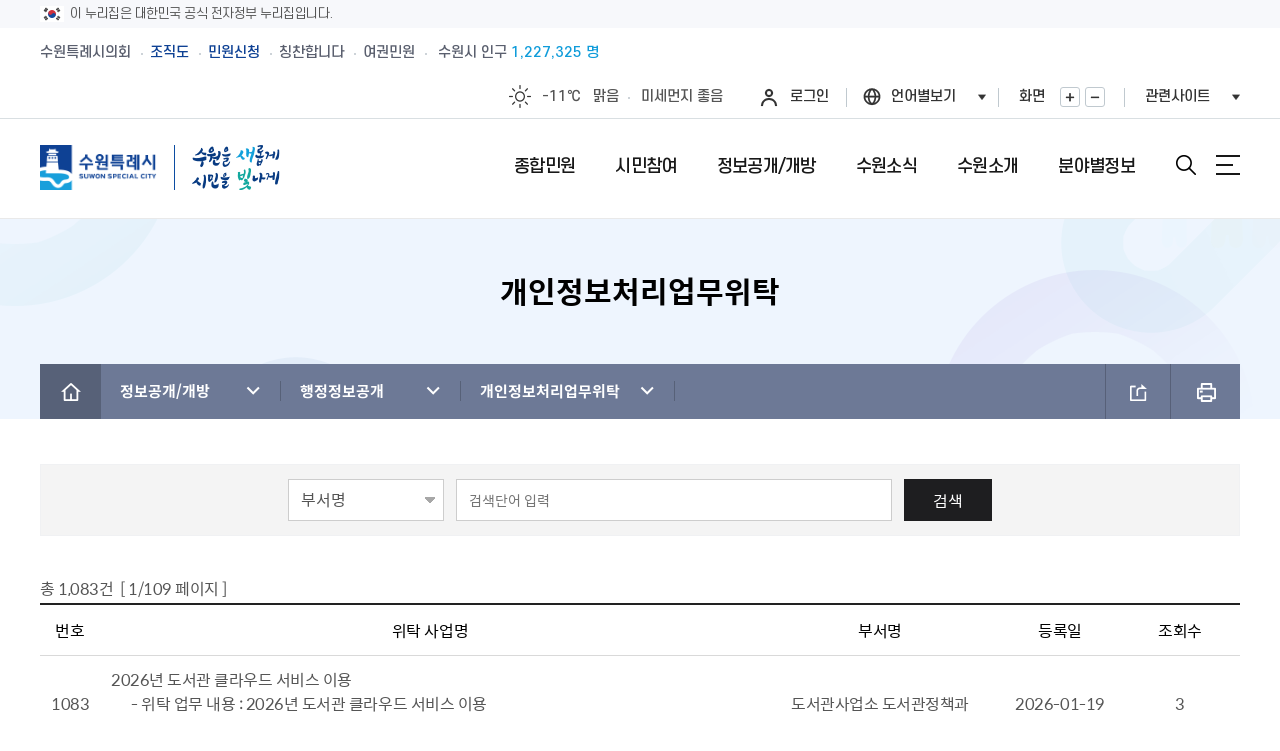

--- FILE ---
content_type: text/html;charset=UTF-8
request_url: https://www.suwon.go.kr/web/privacyOpen/BD_index.do;jsessionid=kt4QIMKFnKiNRVHAUqt2JsTsdLlz1kKqOOQVb07HfkWyBaF7nFxoI7NtOrbDIqQK.WAS_servlet_engine1?categorySeqNo=1284
body_size: 417130
content:
<!DOCTYPE html>
<html lang="ko">
<head>
<meta charset="utf-8">
<meta http-equiv="X-UA-Compatible" content="IE=Edge">
<meta name="viewport" content="width=device-width, initial-scale=1.0, maximum-scale=10.0, minimum-scale=1.0, user-scalable=yes" />
<link rel="apple-touch-icon" href="https://www.suwon.go.kr/favicon_200x200.png" />
<link rel="shortcut icon" type="image/x-icon" href="https://www.suwon.go.kr/favicon.ico" />
<title>개인정보처리업무위탁 : HOME &gt; 정보공개/개방 &gt; 행정정보공개 &gt; 개인정보처리업무위탁</title>
	<meta name="keywords" content="민원,소개,소식,시민참여,정보공개,개방,위치,행청정보,지역정보,문화관광" />
	<meta name="description" content="[수원을 새롭게, 시민을 빛나게] 수원특례시의 주요소식, 시민참여, 행정서비스 안내" />
<script>CTX_PATH="";</script>

<!--[if lt IE 9]><link rel="stylesheet" href="/resources/web/www_2025/css/font_ie8.css" /><![endif]-->
<link rel="stylesheet" href="/resources/web/www_2025/css/sub.css?ver=2025122401" />
<!--[if lt IE 9]><script src="/resources/common_sw/js/html5.js"></script><![endif]-->
<script src="/resources/common_sw/js/jquery-1.12.4.min.js"></script>
<script src="/resources/common_sw/js/jquery-migrate-1.4.1.min.js"></script>
<script src="/resources/common_sw/js/jquery.screen.min.js"></script>
<script src="/resources/common_sw/js/slick.min.custom.1.6.0.8.js"></script>
<script src="/resources/common_sw/js/slick.extensions.min.js"></script>
<script>
var jsPopularKeywordFixedFirst = '<a href="/web/board/BD_board.list.do?bbsCd=1412" target="_blank" title="새창" style="color:#ff4e7d;font-weight:700;">비상진료</a>';
</script>
<script src="/resources/web/www_2025/js/common.js"></script>
<script src="/resources/web/www_2025/js/sub.js"></script>
<link rel="stylesheet" type="text/css" href="/resources/openworks/spi/jquery/colobox/themes/theme5/colorbox.css" />
    <script type="text/javascript" src="/resources/openworks/spi/jquery/colobox/jquery.colorbox-min.js"></script>
    <script type="text/javascript" src="/resources/openworks/spi/jquery/form/jquery.form.js"></script>
    <link rel="stylesheet" type="text/css" href="/resources/web/www_new/css/sub_content.css"/>
<link rel="stylesheet" type="text/css" href="/resources/web/www_new/css/sub_content_media.css">
<link rel="stylesheet" type="text/css" href="/resources/web/www_new/css/board_bbs.css">
<link rel="stylesheet" type="text/css" href="/resources/web/www_new/css/board_bbs_media.css">

<link rel="stylesheet" type="text/css" href="/resources/web/common/css/comm_lib.css" />
<link rel="stylesheet" type="text/css" href="/resources/web/common/css/comm_lib_media.css" />

<script type="text/javascript" src="/resources/web/common/js/astx2.min.js"></script>
<script type="text/javascript" src="/resources/web/common/js/astx2_custom.js"></script>   

<script type="text/javascript" src="/resources/web/common/js/suwon.js"></script> 

<style>
/* 수상내역 */
.breakdown .temp_box.icon {margin:20px 0 24px;}
.breakdown .temp_box.icon .box_wrap:before {top:calc(50% - 91px / 2); width:75px; height:91px; background:url(/resources/web/mayor_new/images/contents/breakdown_box_ico.png)no-repeat 0 0}
.breakdown .btn {margin-left:7px;}
.breakdown .btn.search {padding:8px 29px 8px 30px; background:#12225f; border-color:#12225f;}
.breakdown select.select {height:42px;}
.breakdown .cts_area .bg_area {margin-bottom:30px; padding:20px 0; /* background:#f6f6f6; */}
.breakdown .cts_area .bg_area .temp_box {width:calc(50% - 30px); margin-bottom:0;}
.breakdown .cts_area .bg_area .temp_box .box_wrap {padding:34px 50px 37px 240px;}
.breakdown .cts_area .bg_area .temp_box .box_title {position:absolute; left:43px; top:calc(50% - 157px / 2); width:156px; height:157px;}
.breakdown .cts_area .bg_area .temp_box .box_cont {min-height:126px;}
.breakdown .cts_area .bg_area .temp_box .box_cont ul {padding:0;}
.breakdown .cts_area .bg_area .temp_box .box_cont li {border-bottom:1px solid #ccc;}
.breakdown .cts_area .bg_area .temp_box.bu_box {float:left; margin-bottom:20px;}
.breakdown .cts_area .bg_area .temp_box.bu_box:nth-child(even) {float:right;}
.breakdown .cts_area .bg_area .temp_box.bu_box li {position:relative;}
.breakdown .cts_area .bg_area .temp_box.bu_box li a{display:block;}
.breakdown .cts_area .bg_area .temp_box.bu_box li .assembox {display:block; float:left; line-height:24px;}
.breakdown .cts_area .bg_area .temp_box.bu_box li .namebox {display:block; float:right; font-size:0;}
.breakdown .cts_area .bg_area .temp_box.bu_box li .namebox em{display:inline-block; line-height:24px; vertical-align:middle; color:#7644d3; font-size:15px;}
.breakdown .cts_area .bg_area .temp_box.bu_box li .namebox .head_title{display:inline-block; min-width:60px; margin-right:7px; line-height:24px; vertical-align:middle; font-size:15px;}
.breakdown .cts_area .bg_area .temp_box.num_box {float:right;}
.breakdown .cts_area .bg_area .temp_box.num_box li {position:relative;margin:0; padding:7px 0 9px 95px;}
.breakdown .cts_area .bg_area .temp_box.num_box li .item {display:inline-block;position:static;width:18px;height:18px;background-color:#fff;border:1px solid #666;border-radius:100%;font-size:11px;color:#333;line-height:19px;text-align:center;}
.breakdown .cts_area .bg_area .temp_box.num_box li .rank {position:absolute; left:-2px; top:0; padding:7px 0 9px; color:#0e57d0;}

/* 수상내역(뷰페이지) */
.breakdown.view .linkbox{margin-bottom:20px;}
.breakdown.view .viewbox{background-repeat:repeat; background-image:url(/resources/web/mayor_new/images/template/box_pattern.png); padding:6px;}
.breakdown.view .viewbox .box_wrap{position:relative; min-height:150px; background-color:#FFF; padding:31px 40px 23px 257px;}
.breakdown.view .viewbox .box_wrap .titlebox{position:absolute; top:-7px; left:32px; width:145px; padding:123px 12px 9px; background-repeat:no-repeat; background-position:center top; background-image:url(/resources/web/mayor_new/images/contents/breakdown_trophy.png);}
.breakdown.view .viewbox .box_wrap .titlebox .textbox{display:table; width:100%;}
.breakdown.view .viewbox .box_wrap .titlebox .textbox p{display:table-cell; width:100%; height:65px; text-align:center; vertical-align:middle; line-height:20px; color:#3b3b3b; font-size:16px; letter-spacing:-0.03em;}
.breakdown.view .viewbox .box_wrap .conbox .title{position:relative; margin-bottom:6px; padding-left:37px; line-height:29px; color:#0253ba; font-size:22px; letter-spacing:-0.03em;}
.breakdown.view .viewbox .box_wrap .conbox .title:before{position:absolute; top:2px; left:0; display:block; width:33px; height:25px; background:url(/resources/web/mayor_new/images/contents/breakdown_title.png) no-repeat; content:'';}
.breakdown.view .viewbox .box_wrap .conbox .textbox ul li{position:relative; border-top:#c9c9c9 dotted 1px; padding:9px 0 10px 9px; line-height:20px; color:#555555; font-size:15px; letter-spacing:0.025em;}
.breakdown.view .viewbox .box_wrap .conbox .textbox ul li:first-child{border-top:none;}
.breakdown.view .viewbox .box_wrap .conbox .textbox ul li:before{position:absolute; top:18px; left:0; display:block; width:3px; height:3px; background-color:#555555; content:'';}

@media screen and (max-width:1270px){
	.breakdown .cts_area .bg_area .temp_box{width:calc(49% - 12px);}
	.breakdown .cts_area .bg_area .temp_box .box_wrap{padding:34px 6% 37px;}
	.breakdown .cts_area .bg_area .temp_box .box_title{position:static; margin-left:auto; margin-right:auto; margin-bottom:30px;}
}
@media screen and (max-width:1000px){
	.breakdown.view .viewbox .box_wrap{padding:31px 3% 23px 208px;}
	.breakdown.view .viewbox .box_wrap .titlebox{left:17px;}
}
@media screen and (max-width:640px){
	.breakdown .cts_area .bg_area .temp_box{width:auto;}
	.breakdown .cts_area .bg_area .temp_box.bu_box{float:none; margin-bottom:20px;}
	.breakdown .cts_area .bg_area .temp_box.bu_box:nth-child(even){float:none;}
	.breakdown .cts_area .bg_area .temp_box.num_box{float:none;}
	
	.breakdown.view .viewbox .box_wrap{padding:0 4% 23px;}
	.breakdown.view .viewbox .box_wrap .titlebox{position:static; margin:0 auto 30px;}
}

.sitemap_box_wrap:after{content:'';display:block;clear:both;}
.sitemap_box_wrap .sitemap_box_con{float:left;width:25%;margin-bottom:20px;}
.sitemap_box_wrap .sitemap_box_con .sitemap_box{/* min-height:600px; */margin-right:20px;border:1px solid #d5dbed;}
.sitemap_box_wrap .sitemap_box_con:nth-child(4n) .sitemap_box{margin-right:0;}
.sitemap_box_wrap .sitemap_box_con .sitemap_box .sitemap_box_head{padding:10px;font-size:18px;font-weight:600;text-align:center;background:#f9fbff;border-bottom:1px solid #d5dbed;}
.sitemap_box_wrap .sitemap_box_con .sitemap_box > ul{margin:10px 0;}
@media screen and (max-width:860px){
	.sitemap_box_wrap .sitemap_box_con{width:50%;}
	.sitemap_box_wrap .sitemap_box_con:nth-child(4n) .sitemap_box{margin-right:20px;}
	.sitemap_box_wrap .sitemap_box_con:nth-child(2n) .sitemap_box{margin-right:0;}
}
@media screen and (max-width:480px){
	.sitemap_box_wrap .sitemap_box_con{width:100%;}
	.sitemap_box_wrap .sitemap_box_con .sitemap_box{/* min-height:auto; */margin-right:0;}
	.sitemap_box_wrap .sitemap_box_con:nth-child(4n) .sitemap_box{margin-right:0;}
	.sitemap_box_wrap .sitemap_box_con:nth-child(2n) .sitemap_box{margin-right:0;}
}
</style>
<link rel="stylesheet" type="text/css" href="/resources/web/www_new/css/print.css" media="print" />
<script>
$(document).ready(function(){
    sitemap_box_reHeight();    
});
$(window).resize(function(){
    sitemap_box_reHeight();
});
function sitemap_box_reHeight(){
    if($(window).width() < 480){
        $('.sitemap_box_wrap .sitemap_box').css({'min-height': 'auto'});
    }else{
	    $('.sitemap_box_wrap').each(function(){
	    	var heights = [];
	    	var minHeight = 'auto';
	    	$(this).find('.sitemap_box').each(function(){
	    		heights.push($(this).height());
	    	});
	    	if(heights.length > 0){
	    		minHeight = Math.max.apply(Math, heights);
	    	}
	    	if(minHeight != 'auto'){minHeight = minHeight + 'px';}
	    	$(this).find('.sitemap_box').css({'min-height': minHeight});
	    });
    }
}
</script>

<link rel="stylesheet" href="/resources/common_sw/css/program.css" />
<link rel="stylesheet" href="/resources/common_sw/css/program_media.css" />
<script src="/resources/common_sw/js/program.js"></script>
<script type="text/javascript">
$(document).ready(function(){ 
    
});

// 로그인 페이지 이동(되돌아올 주소를 포함)
function globalLogin(href) {
	if(href) {
		$("#globalLoginForm").attr("action",href);
    }
    $("#globalLoginForm").attr("target","_self");
    $("#globalLoginForm").submit();
};
//]]>
</script>



<link rel="stylesheet" type="text/css" href="/resources/openworks/spi/jquery/highlight/jquery.highlight-3.css" />
    <script type="text/javascript" src="/resources/openworks/spi/jquery/highlight/jquery.highlight-3.js"></script>
    <link rel="stylesheet" type="text/css" href="/resources/openworks/spi/jquery/datepicker/jquery.datepicker.css" />
    <script type="text/javascript" src="/resources/openworks/spi/jquery/datepicker/jquery.ui.core.js"></script>
                    <script type="text/javascript" src="/resources/openworks/spi/jquery/datepicker/jquery.script.min.js"></script>
                    <script type="text/javascript" src="/resources/openworks/spi/jquery/datepicker/jquery.script-addon.js"></script>
    <script type="text/javascript" src="/resources/openworks/spi/jquery/cookie/jquery.cookie.js"></script>
    <script type="text/javascript" src="/resources/openworks/spi/openworks/openworks.ui.js"></script>
    <!-- 사용자 스크립트 시작 -->
<script type="text/javascript">
$().ready(function(){ 
});

function jsSearch() {
    $("#dataForm").submit();
}

var jsMovePage = function(page){
    var p = 1;
    if(page == 'page'){
        p = $('input[name=page]').val();
    }else{
        p = page;
    }
    
    $("#dataForm input[name=q_currPage]").val(p);
    $("#dataForm").submit();
};
</script>
<!-- 사용자 스크립트 끝 -->    
<!-- 접속로그 수집영역 START -->
<script type="text/javascript">
//<![CDATA[
	var anlzSessionId = 'anlzPageId';
	var anlzClientIp = '';
//]]>
</script>
<script type="text/javascript">
//<![CDATA[
	var anlzSearchEngine = new Array();
	var anlzMobileOS = new Array();
 
	anlzSearchEngine.push('daum.net');
anlzSearchEngine.push('nate.com');
anlzSearchEngine.push('naver.com');
anlzSearchEngine.push('bing.com');
anlzSearchEngine.push('yahoo.com');
anlzSearchEngine.push('yahoo.co.kr');
anlzSearchEngine.push('google.com');
anlzSearchEngine.push('google.co.kr');
anlzMobileOS.push('iPad');
anlzMobileOS.push('iPhone');
anlzMobileOS.push('Android');

//]]>
</script>
<script type="text/javascript">CTX_PATH="";</script>
<script type="text/javascript" src="/resources/web/popup/js/jquery.cookie.js"></script>
<script type="text/javascript" src="/resources/intra/analyze/tracking/js/detector.js"></script>
<script type="text/javascript" src="/resources/intra/analyze/tracking/js/tracker.js"></script>

<script type="text/javascript">
//<![CDATA[
$().ready(function(){ 
	var logMenuCd = 'www03-03-18';
	var logMenuYn = 'N';
	var logMenuURI = "/web/privacyOpen/BD_index.do";
	var logMenuQueryStr = "";
	var logMenuGubun = "";
	var logGubunCd = "";
	var logSeqNo = "";
      
	 

	//인기컨텐츠 로그 기록 (시정소식, 행사/축제, 교육)
	if(logMenuCd == 'www04-01' || logMenuCd == 'civil_05' || logMenuCd == 'eco06' || logMenuCd == 'welfare05' || logMenuCd == 'culture04'
	   || logMenuCd == 'env_05' || logMenuCd == 'city05' || logMenuCd == 'traffic05' || logMenuCd == 'cityCreate_04' || logMenuCd == 'healthPolicies_04') {
	     		    
	}
   
	if(logMenuYn == 'Y') {
	    $.ajax({
             type:        "POST",
             url:         "/web/popularityContents/ND_logInsert.do",
             data:        "menuCd="+logMenuCd+"&menuGubun="+logMenuGubun+"&gubunCd="+logGubunCd+"&seqNo="+logSeqNo+"&queryStr="+encodeURIComponent(logMenuQueryStr),
             dataType:    "json",
             contentType: 'application/x-www-form-urlencoded; charset=UTF-8',
             //async:       false,
             success:     function(data) {},
             error:       function () {}
		});
	}
});
//]]>
</script>
<!-- 접속로그 수집영역 END   --><script type="text/template" id="comm_slide_css_template">
.comm_slide_box{position:relative;}
.comm_slide_box .comm_slide_items{float:left;text-align:center;/*opacity:0.8;transform:scale(0.8);transition:all 300ms ease;*/}
.comm_slide_box .comm_slide_items.slick-center{/*opacity:1;transform:scale(1);*/}
.comm_slide_box:after{display:block;content:'';clear:both;}
.slick-list{overflow:hidden;}
.slick-arrow{position:absolute;top:50%;margin-top:-26px;width:52px;height:52px;opacity:0.8;z-index:1;text-indent:-1001%;overflow:hidden;}
.slick-arrow.slick-prev{left:-15px;background:url('/resources/web/common/images/arrowcircularbutton_left_52.png') 0 0 no-repeat;}
.slick-arrow.slick-next{right:-15px;background:url('/resources/web/common/images/arrowcircularbutton_right_52.png') 0 0 no-repeat;}
</script>
<script>
$(document).ready(function(){
	if($('.comm_slide_box').length > 0){
		$('head').append('<style type="text/css">' + $('#comm_slide_css_template').html() + '</style>');
		var comm_slider = $('.comm_slide_box').slick({
			infinite : false,
			centerMode : true,
			centerPadding : '0',
			adaptiveHeight : true,
			slidesToShow : 1,
			slidesToScroll : 1,
			touchThreshold : 3,
			accessibility : false
		});
		comm_slider.on('init', function(){
		    $('.comm_slide_box').find('.slick-current').attr('aria-hidden', 'false');
		});
		comm_slider.on('beforeChange', function(){
		    $('.comm_slide_box').find('.slick-current').attr('aria-hidden', 'false');
		});
		comm_slider.on('afterChange', function(){
		    $('.comm_slide_box').find('.slick-current').attr('aria-hidden', 'false');
		});
		comm_slider.on('setPosition', function(){
		    $('.comm_slide_box').find('.slick-current').attr('aria-hidden', 'false');
		});
	}
});
</script>
<meta property="og:image" content="https://www.suwon.go.kr/resources/web/common/images/share_symbol.png" />
<script type="text/javascript">
window.rsConf = {general:{usePost:true}};
</script>
<script src="//cdn1.readspeaker.com/script/15243/webReader/webReader.js?pids=wr" type="text/javascript"></script>
<script>
$(document).ready(function(){
    var speakObj = {
            css : '<style>'
		        + '.read_speak_wrap{display:flex;flex-wrap:wrap;align-items:center;gap:10px;margin-bottom:30px;}'
		        + '.read_speak_wrap .read_speak_btns{flex-grow:1;}'
		        + '.read_speak_wrap .rsbtn{margin-bottom:0;}'
				+ '</style>'
            , html : '<div class="read_speak_wrap">'
		        + '	<div class="read_speak_help">'
		        + '		<p class="temp_bell">내용을 읽어드릴까요?<!-- <span class="read_speak_help"> [<a class="blank" href="#none" onclick="ReadSpeaker.ui.Tools.Help.open();return false;" target="_blank" title="새창">사용방법</a>]</span> --></p>'
		        + '	</div>'
		    	+ '	<div class="read_speak_btns">'
			    + '		<div id="readspeaker_button1" class="rs_skip rsbtn rs_preserve">'
				+ '			<a class="rsbtn_play" accesskey="L" rel="nofollow" title="Listen to this page using ReadSpeaker" href="//app-eas.readspeaker.com/cgi-bin/rsent?customerid=15243&amp;lang=ko_kr&amp;readid=contents&amp;url=' + encodeURIComponent(location.href) + '">'
				+ '			<span class="rsbtn_left rsimg rspart"><span class="rsbtn_text"><span>읽기</span></span></span>'
				+ '			<span class="rsbtn_right rsimg rsplay rspart"></span>'
				+ '			</a>'
				+ '		</div>'
				+ '	</div>'
				+ '</div>'
			, init : function(){
			    $('head').append(speakObj.css);
			    $('#contents').before(speakObj.html);
			}
    };
    if(typeof ReadSpeaker === 'object'){
    	speakObj.init();
    }
});
</script>
</head>

<body id="sub" class="sub">
<form name="globalLoginForm" id="globalLoginForm" method="post" action="/passni/jsp/index.jsp">
	<input type="hidden" name="appId" value="devSuwonKr" />
<input type="hidden" name="retUrl" value="https://www.suwon.go.kr:443/web/privacyOpen/BD_index.do?categorySeqNo=1284&amp;" />
	<input type="hidden" name="URL" value="https://www.suwon.go.kr:443/web/privacyOpen/BD_index.do?categorySeqNo=1284&amp;" />
	<input type="submit" style="display:none; " />
</form>
<div class="accessibility">
	<a href="#contents">본문 바로가기</a>
</div>
<div class="nuri-identity">
	<div class="nuri-identity-wrap wrap">
		<div class="nuri-identity-inner">
			<span class="nuri-identity-txt">이 누리집은 대한민국 공식 전자정부 누리집입니다.</span>
		</div>
	</div>
</div>
<div id="wrapper">
	<header id="header" class="header">
        <div class="header_top">
            <div class="wrap">
                <!--pc화면-->
                <div class="gnb">
                    <ul class="gnb_list">
                        <li class="gnb_item"><a href="https://council.suwon.go.kr/" target="_blank" title="새창" class="gnb_link">수원특례시의회</a></li>
                        <li class="gnb_item"><a href="https://www.suwon.go.kr/web/organization/BD_siDeptInfo.do" target="_blank" title="새창" class="gnb_link blue_link">조직도</a></li>
                        <li class="gnb_item"><a href="https://www.suwon.go.kr/sw-www/www01/www01-01.jsp" target="_blank" title="새창" class="gnb_link blue_link">민원신청</a></li>
                        <li class="gnb_item"><a href="https://www.suwon.go.kr/web/praiseBoard/BD_list.do" target="_blank" title="새창" class="gnb_link">칭찬합니다</a></li>
                        <li class="gnb_item"><a href="https://www.suwon.go.kr/sw-www/www01/www01_09/www01_09_01.jsp" target="_blank" title="새창" class="gnb_link">여권민원</a></li>
                    </ul>
                    <!--pc용-->
                    <a href="https://data.suwon.go.kr/portal/external?id=trans_id-01-02" target="_blank" title="새창" class="population">수원시 인구 <em></em></a>
                </div>
                <div class="gnb_right">
                    <div class="weatherbox">
                        <!-- weather1:맑음, weather2:구름조금, weather3:구름많음, weather4:흐림, weather5:비, weather6:비/눈, weather7:눈 -->
                        <a href="https://www.weather.go.kr" target="_blank" title="새창" class="weather">
                            <span class="icon" title="맑음">맑음</span>
                            <span class="temperature">0℃</span>
                            <span class="text">맑음</span>
                        </a>
                        <a href="https://www.suwon.go.kr/web/safesuwon/air/PD_index.do" target="_blank" title="새창" class="dust">
                            <span class="text">미세먼지</span>
                            <em>좋음</em>
                        </a>
                    </div>
					<div class="list log">
							<a href="#none" onclick="globalLogin('');return false;" class="login">로그인</a>
						</div>
					<div class="list language">
                        <button type="button" class="lang_btn" title="언어선택열기">언어별보기</button>
                        <div class="layer">
                            <ul>
                                <li class="active"><a id="translangko01" href="https://www.suwon.go.kr/" onclick="top.document.location.href='https://www.suwon.go.kr/';return false;"><span class="skip">선택됨</span>KOREAN</a></li>
                                <li><a id="translangen01" href="https://webtrans.llsollu.com:40443/ezweb?source=KO&target=EN&profileId=f7df47e2-3e05-4303-a082-ed0bab639ada&url=https%3A%2F%2Fwww.suwon.go.kr%2Fweb%2Ftrans%2Findex.do" onclick="top.document.location.href='https://webtrans.llsollu.com:40443/ezweb?source=KO&target=EN&profileId=f7df47e2-3e05-4303-a082-ed0bab639ada&url=https%3A%2F%2Fwww.suwon.go.kr%2Fweb%2Ftrans%2Findex.do';return false;">ENGLISH</a></li>
                                <li><a id="translangch01" href="https://webtrans.llsollu.com:40443/ezweb?source=KO&target=ZH&profileId=105bf3ce-c836-421c-ac29-5d85029e09f6&url=https%3A%2F%2Fwww.suwon.go.kr%2Fweb%2Ftrans%2Findex.do" onclick="top.document.location.href='https://webtrans.llsollu.com:40443/ezweb?source=KO&target=ZH&profileId=105bf3ce-c836-421c-ac29-5d85029e09f6&url=https%3A%2F%2Fwww.suwon.go.kr%2Fweb%2Ftrans%2Findex.do';return false;">CHINESE</a></li>
                                <li><a id="translangja01" href="https://webtrans.llsollu.com:40443/ezweb?source=KO&target=JA&profileId=45301249-c717-4451-b791-02a4dc9b94c0&url=https%3A%2F%2Fwww.suwon.go.kr%2Fweb%2Ftrans%2Findex.do" onclick="top.document.location.href='https://webtrans.llsollu.com:40443/ezweb?source=KO&target=JA&profileId=45301249-c717-4451-b791-02a4dc9b94c0&url=https%3A%2F%2Fwww.suwon.go.kr%2Fweb%2Ftrans%2Findex.do';return false;">JAPANESE</a></li>
                            </ul>
                        </div>
                    </div>
                    <div class="list zoombox">
                        <span class="title">화면</span>
                        <span class="btnbox">
							<button type="button" class="zoomin">화면확대</button>
							<button type="button" class="zoomout">화면축소</button>
						</span>
                    </div>
                    <div class="list familybox">
                        <button type="button" class="family_btn" title="관련사이트 열기">관련사이트</button>
                    </div>
                </div>
            </div>
        </div>
        <!--관련사이트 팝업-->
        <div class="familybigbox">
            <div class="wrap">
                <div class="layerbox">
                    <div class="layerinner">
                        <div class="major">
                            <div class="titlebox clearfix">
                                <h2><span class="title_point">주요</span>홈페이지</h2>
                                <p class="text">수원특례시</p>
                            </div>
                            <div class="listbox">
                                <ul class="clearfix">
                                    <li>
                                        <a href="https://www.youtube.com/@suwonitvnews" target="_blank" title="새창">
											<span class="imagebox">
												<span class="image" style="background-image:url(/resources/web/www_2025/images/common/familymajor01.jpg);"></span>
											</span>
											<span class="textbox">
												<span class="title">수원iTV</span>
												<span class="text">수원의 뉴스</span>
											</span>
											<span class="hoverbox">
												<span class="hovertext">바로가기</span>
											</span>
                                        </a>
                                    </li>
                                    <li>
                                        <a href="https://news.suwon.go.kr/" target="_blank" title="새창">
											<span class="imagebox">
												<span class="image" style="background-image:url(/resources/web/www_2025/images/common/familymajor02.jpg);"></span>
											</span>
											<span class="textbox">
												<span class="title">e수원뉴스</span>
												<span class="text">온라인에서 보는 뉴스</span>
											</span>
											<span class="hoverbox">
												<span class="hovertext">바로가기</span>
											</span>
                                        </a>
                                    </li>
                                    <li>
                                        <a href="https://www.suwon.go.kr/visitsuwon/" target="_blank" title="새창">
											<span class="imagebox">
												<span class="image" style="background-image:url(/resources/web/www_2025/images/common/familymajor03.jpg);"></span>
											</span>
											<span class="textbox">
												<span class="title">수원관광</span>
												<span class="text">구석구석알려드려요</span>
											</span>
											<span class="hoverbox">
												<span class="hovertext">바로가기</span>
											</span>
                                        </a>
                                    </li>
                                    <li>
                                        <a href="https://www.suwonlib.go.kr/" target="_blank" title="새창">
											<span class="imagebox">
												<span class="image" style="background-image:url(/resources/web/www_2025/images/common/familymajor04.jpg);"></span>
											</span>
											<span class="textbox">
												<span class="title">수원시도서관</span>
												<span class="text">다양한문화생활도함께</span>
											</span>
											<span class="hoverbox">
												<span class="hovertext">바로가기</span>
											</span>
                                        </a>
                                    </li>
                                    <li>
                                        <a href="https://council.suwon.go.kr/" target="_blank" title="새창">
											<span class="imagebox">
												<span class="image" style="background-image:url(/resources/web/www_2025/images/common/familymajor05.jpg);"></span>
											</span>
											<span class="textbox">
												<span class="title">수원특례시의회</span>
												<span class="text">수원을 위한 의회</span>
											</span>
											<span class="hoverbox">
												<span class="hovertext">바로가기</span>
											</span>
                                        </a>
                                    </li>
                                </ul>
                            </div>
                        </div>
                        <div class="hotissue">
                            <div class="titlebox clearfix">
                                <h2><span class="title_point">Hot</span> 이슈홈페이지</h2>
                                <p class="text">수원특례시</p>
                            </div>
                            <div class="listbox">

                            </div>
                        </div>
                    </div>
                </div>
                <div class="closebox"><div class="inner">관련사이트<button type="button" class="close">닫기</button></div></div>
            </div>
        </div>
        <!-- 관련사이트 팝업 end-->
        <div class="header_box">
            <div class="wrap">
                <h1 class="logo">
                    <a href="/index.do">
                        <img class="logo_img" src="/resources/web/www_2025/images/common/logo.png" alt="수원특례시 SUWON SPECIAL CITY">
                        <span class="logo_text">
                            <img class="logo_text_img" src="/resources/web/www_2025/images/common/logo_text.png" alt="수원을 새롭게 시민을 빛나게">
                        </span>
                    </a>
                </h1>
                <!--모바일용-->
                <div class="population_mobile"><a href="https://data.suwon.go.kr/portal/external?id=trans_id-01-02" target="_blank" title="새창"><span>수원시</span> 인구 <em></em></a></div>
                <div class="menu_show">
                    <button type="button" class="search_btn">검색창열기</button>
                    <button type="button" class="menu_button">메뉴열기</button>
                </div>
            </div>
        </div>
        <div class="lnb">
            <div class="lnb_topbox">
                <!--모바일화면-->
                <div class="gnb_mobile">
                    <div class="weatherbox weather1">
                        <!-- weather1:맑음, weather2:구름조금, weather3:구름많음, weather4:흐림, weather5:비, weather6:비/눈, weather7:눈 -->
                        <a href="https://www.weather.go.kr" target="_blank" title="새창" class="weather">
                            <span class="icon" title="맑음">맑음</span>
                            <span class="temperature">0℃</span>
                            <span class="text">맑음</span>
                        </a>
                        <a href="https://www.suwon.go.kr/web/safesuwon/air/PD_index.do" target="_blank" title="새창" class="dust">
                            <span class="text">미세먼지</span>
                            <em>좋음</em>
                        </a>
                    </div>
                    <div class="gnb_box">
						<div class="list log">
								<a href="#none" onclick="globalLogin('');return false;" class="login">로그인</a>
							</div>
						<div class="list language">
                            <button type="button" class="lang_btn" title="언어선택열기">언어별보기</button>
                            <div class="layer">
                                <ul>
                                    <li class="active"><a id="translangko02" href="https://www.suwon.go.kr/" onclick="top.document.location.href='https://www.suwon.go.kr/';return false;"><span class="skip">선택됨</span>KOREAN</a></li>
                                    <li><a id="translangen02" href="https://webtrans.llsollu.com:40443/ezweb?source=KO&target=EN&profileId=f7df47e2-3e05-4303-a082-ed0bab639ada&url=https%3A%2F%2Fwww.suwon.go.kr%2Fweb%2Ftrans%2Findex.do" onclick="top.document.location.href='https://webtrans.llsollu.com:40443/ezweb?source=KO&target=EN&profileId=f7df47e2-3e05-4303-a082-ed0bab639ada&url=https%3A%2F%2Fwww.suwon.go.kr%2Fweb%2Ftrans%2Findex.do';return false;">ENGLISH</a></li>
                                    <li><a id="translangch02" href="https://webtrans.llsollu.com:40443/ezweb?source=KO&target=ZH&profileId=105bf3ce-c836-421c-ac29-5d85029e09f6&url=https%3A%2F%2Fwww.suwon.go.kr%2Fweb%2Ftrans%2Findex.do" onclick="top.document.location.href='https://webtrans.llsollu.com:40443/ezweb?source=KO&target=ZH&profileId=105bf3ce-c836-421c-ac29-5d85029e09f6&url=https%3A%2F%2Fwww.suwon.go.kr%2Fweb%2Ftrans%2Findex.do';return false;">CHINESE</a></li>
                                    <li><a id="translangja02" href="https://webtrans.llsollu.com:40443/ezweb?source=KO&target=JA&profileId=45301249-c717-4451-b791-02a4dc9b94c0&url=https%3A%2F%2Fwww.suwon.go.kr%2Fweb%2Ftrans%2Findex.do" onclick="top.document.location.href='https://webtrans.llsollu.com:40443/ezweb?source=KO&target=JA&profileId=45301249-c717-4451-b791-02a4dc9b94c0&url=https%3A%2F%2Fwww.suwon.go.kr%2Fweb%2Ftrans%2Findex.do';return false;">JAPANESE</a></li>
                                </ul>
                            </div>
                        </div>
                        <div class="list familybox">
                            <button type="button" class="family_btn" title="관련사이트 열기">관련사이트</button>
                        </div>
                    </div>
                </div>
                <div class="gnb_link_box">
                    <ul class="gnb_list">
                        <li class="gnb_item"><a href="https://council.suwon.go.kr/" target="_blank" title="새창" class="gnb_link">수원특례시의회</a></li>
                        <li class="gnb_item"><a href="https://www.suwon.go.kr/web/organization/BD_siDeptInfo.do" target="_blank" title="새창" class="gnb_link blue_link">조직도</a></li>
                        <li class="gnb_item"><a href="https://www.suwon.go.kr/sw-www/www01/www01-01.jsp" target="_blank" title="새창" class="gnb_link blue_link">민원신청</a></li>
                        <li class="gnb_item"><a href="https://www.suwon.go.kr/web/praiseBoard/BD_list.do" target="_blank" title="새창" class="gnb_link">칭찬합니다</a></li>
                        <li class="gnb_item"><a href="https://www.suwon.go.kr/sw-www/www01/www01_09/www01_09_01.jsp" target="_blank" title="새창" class="gnb_link">여권민원</a></li>
                    </ul>
                </div>
            </div>
            <nav class="menu after eachdown">
                <h2 class="skip">메뉴</h2>
                <div class="depth depth1 clearfix">
                    <ul class="depth_list depth1_list clearfix">
					
						<li class="depth_item depth1_item">
									<a href="/sw-www/www01/www01-01.jsp" class="depth_text depth1_text"><span>종합민원</span></a>
									<div class="depth depth2">
											<ul class="depth_list depth2_list clearfix">
												<li class="depth_item depth2_item clearfix ">
			
													<a href="/sw-www/www01/www01-01.jsp"  class="depth_text depth2_text"><span>민원신청</span></a>
			
													</li>
													<li class="depth_item depth2_item clearfix ">
			
													<a href="/sw-www/www01/www01_10/www01_10_01.jsp"  class="depth_text depth2_text"><span>새빛민원실</span></a>
			
													<div class="depth depth3">
															<ul class="depth_list depth3_list clearfix">
																<li class="depth_item depth3_item">
							
																	<a href="/sw-www/www01/www01_10/www01_10_01.jsp"  class="depth_text depth3_text"><span>새빛민원실 안내</span></a>
																	
																	</li>
																	<li class="depth_item depth3_item">
							
																	<a href="/sw-www/www01/www01_10/www01_10_02.jsp"  class="depth_text depth3_text"><span>원스톱서비스 사전예약</span></a>
																	
																	</li>
																	<li class="depth_item depth3_item">
							
																	<a href="/web/board/BD_board.list.do?bbsCd=1406"  class="depth_text depth3_text"><span>베테랑이 간다</span></a>
																	
																	</li>
																	</ul>
														</div>
													</li>
													<li class="depth_item depth2_item clearfix  column2 ">
			
													<a href="/sw-www/www01/www01-04/www01-04-16.jsp"  class="depth_text depth2_text"><span>민원안내</span></a>
			
													<div class="depth depth3">
															<ul class="depth_list depth3_list clearfix">
																<li class="depth_item depth3_item">
							
																	<a href="/sw-www/www01/www01-04/www01-04-16.jsp"  class="depth_text depth3_text"><span>수원시 민원인의 권리와 의무</span></a>
																	
																	</li>
																	<li class="depth_item depth3_item">
							
																	<a href="/sw-www/www01/www01-04/www01-04-01.jsp"  class="depth_text depth3_text"><span>민원서류접수안내</span></a>
																	
																	</li>
																	<li class="depth_item depth3_item">
							
																	<a href="/sw-www/www01/www01-04/www01-05_10.jsp"  class="depth_text depth3_text"><span>전입시민안내</span></a>
																	
																	</li>
																	<li class="depth_item depth3_item">
							
																	<a href="/sw-www/www01/www01-04/www01-04-02.jsp"  class="depth_text depth3_text"><span>무인민원발급기</span></a>
																	
																	</li>
																	<li class="depth_item depth3_item">
							
																	<a href="/sw-www/www01/www01-04/www01-04-03.jsp"  class="depth_text depth3_text"><span>외국인(외국국적동포)인감신고</span></a>
																	
																	</li>
																	<li class="depth_item depth3_item">
							
																	<a href="/sw-www/www01/www01-04/www01-04-04.jsp"  class="depth_text depth3_text"><span>인감증명발급</span></a>
																	
																	</li>
																	<li class="depth_item depth3_item">
							
																	<a href="/sw-www/www01/www01-04/www01-04-05.jsp"  class="depth_text depth3_text"><span>주민등록증, 등.초본 발급</span></a>
																	
																	</li>
																	<li class="depth_item depth3_item">
							
																	<a href="/sw-www/www01/www01-04/www01-04-06.jsp"  class="depth_text depth3_text"><span>어디서나민원(FAX민원)</span></a>
																	
																	</li>
																	<li class="depth_item depth3_item">
							
																	<a href="/sw-www/www01/www01-04/www01-04-08.jsp"  class="depth_text depth3_text"><span>민원1회방문처리제 안내</span></a>
																	
																	</li>
																	<li class="depth_item depth3_item">
							
																	<a href="/sw-www/www01/www01-04/www01-04-09.jsp"  class="depth_text depth3_text"><span>사전심사청구제도 안내</span></a>
																	
																	</li>
																	<li class="depth_item depth3_item">
							
																	<a href="/sw-www/www01/www01-04/www01-04-21.jsp"  class="depth_text depth3_text"><span>사전상담 예약제 안내</span></a>
																	
																	</li>
																	<li class="depth_item depth3_item">
							
																	<a href="/sw-www/www01/www01-04/www01-04-10.jsp"  class="depth_text depth3_text"><span>민원후견인제 안내</span></a>
																	
																	</li>
																	<li class="depth_item depth3_item">
							
																	<a href="/sw-www/www01/www01-04/www01-04-23.jsp"  class="depth_text depth3_text"><span>사회적 약자 배려 창구 운영</span></a>
																	
																	</li>
																	<li class="depth_item depth3_item">
							
																	<a href="/sw-www/www01/www01-04/www01-04-11.jsp"  class="depth_text depth3_text"><span>민원수수료안내</span></a>
																	
																	</li>
																	<li class="depth_item depth3_item">
							
																	<a href="/sw-www/www01/www01-04/www01-04-12.jsp"  class="depth_text depth3_text"><span>구술.전화로 신청가능 민원안내</span></a>
																	
																	</li>
																	<li class="depth_item depth3_item">
							
																	<a href="/sw-www/www01/www01-04/www01-04-13.jsp"  class="depth_text depth3_text"><span>행정정보공동이용안내</span></a>
																	
																	</li>
																	<li class="depth_item depth3_item">
							
																	<a href="/sw-www/www01/www01-04/www01-04-17.jsp"  class="depth_text depth3_text"><span>가사홈서비스</span></a>
																	
																	</li>
																	<li class="depth_item depth3_item">
							
																	<a href="/sw-www/www01/www01-04/www01-04-19.jsp"  class="depth_text depth3_text"><span>본인서명사실확인서발급</span></a>
																	
																	</li>
																	<li class="depth_item depth3_item">
							
																	<a href="/sw-www/www01/www01-04/www01-04-20.jsp"  class="depth_text depth3_text"><span>전자본인서명확인서발급</span></a>
																	
																	</li>
																	<li class="depth_item depth3_item">
							
																	<a href="/sw-www/www01/www01-04/www01-04-22.jsp"  class="depth_text depth3_text"><span>통합폐업신고</span></a>
																	
																	</li>
																	</ul>
														</div>
													</li>
													<li class="depth_item depth2_item clearfix ">
			
													<a href="/sw-www/www01/www01_09/www01_09_01.jsp"  class="depth_text depth2_text"><span>여권민원</span></a>
			
													<div class="depth depth3">
															<ul class="depth_list depth3_list clearfix">
																<li class="depth_item depth3_item">
							
																	<a href="/sw-www/www01/www01_09/www01_09_01.jsp"  class="depth_text depth3_text"><span>여권민원실 안내</span></a>
																	
																	</li>
																	<li class="depth_item depth3_item">
							
																	<a href="/sw-www/www01/www01_09/www01_09_02.jsp"  class="depth_text depth3_text"><span>여권의 개요</span></a>
																	
																	</li>
																	<li class="depth_item depth3_item">
							
																	<a href="/sw-www/www01/www01_09/www01_09_03.jsp"  class="depth_text depth3_text"><span>여권 신청 (최초, 유효기간 만료)</span></a>
																	
																	</li>
																	<li class="depth_item depth3_item">
							
																	<a href="/sw-www/www01/www01_09/www01_09_04.jsp"  class="depth_text depth3_text"><span>여권 재발급 및 기재사항변경</span></a>
																	
																	</li>
																	<li class="depth_item depth3_item">
							
																	<a href="/sw-www/www01/www01_09/www01_09_05.jsp"  class="depth_text depth3_text"><span>여권발급 수수료</span></a>
																	
																	</li>
																	<li class="depth_item depth3_item">
							
																	<a href="/sw-www/www01/www01_09/www01_09_06.jsp"  class="depth_text depth3_text"><span>여권 교부일 및 수령방법</span></a>
																	
																	</li>
																	<li class="depth_item depth3_item">
							
																	<a href="/sw-www/www01/www01_09/www01_09_07.jsp"  class="depth_text depth3_text"><span>병역사항</span></a>
																	
																	</li>
																	<li class="depth_item depth3_item">
							
																	<a href="/sw-www/www01/www01_09/www01_09_08.jsp"  class="depth_text depth3_text"><span>실시간 대기 현황</span></a>
																	
																	</li>
																	<li class="depth_item depth3_item">
							
																	<a href="/web/passportBooking/BD_index.do"  class="depth_text depth3_text"><span>온라인사전예약</span></a>
																	
																	</li>
																	</ul>
														</div>
													</li>
													<li class="depth_item depth2_item clearfix ">
			
													<a href="/sw-www/www01/www01-03/www01-03-01.jsp"  class="depth_text depth2_text"><span>민원발급</span></a>
			
													<div class="depth depth3">
															<ul class="depth_list depth3_list clearfix">
																<li class="depth_item depth3_item">
							
																	<a href="/sw-www/www01/www01-03/www01-03-01.jsp"  class="depth_text depth3_text"><span>정부24(인터넷민원발급)</span></a>
																	
																	</li>
																	<li class="depth_item depth3_item">
							
																	<a href="/sw-www/www01/www01-03/www01-03-02.jsp"  class="depth_text depth3_text"><span>대법원 전자가족관계등록시스템</span></a>
																	
																	</li>
																	</ul>
														</div>
													</li>
													<li class="depth_item depth2_item clearfix ">
			
													<a href="/sw-www/www01/www01-05/www01-05-01.jsp"  class="depth_text depth2_text"><span>민원센터안내</span></a>
			
													<div class="depth depth3">
															<ul class="depth_list depth3_list clearfix">
																<li class="depth_item depth3_item">
							
																	<a href="/sw-www/www01/www01-05/www01-05-01.jsp"  class="depth_text depth3_text"><span>휴먼콜센터</span></a>
																	
																	</li>
																	<li class="depth_item depth3_item">
							
																	<a href="/sw-www/www01/www01-05/www01-05-02.jsp"  class="depth_text depth3_text"><span>수원시 행정정보종합센터</span></a>
																	
																	</li>
																	</ul>
														</div>
													</li>
													<li class="depth_item depth2_item clearfix ">
			
													<a href="/web/board/BD_board.list.do?bbsCd=1026"  class="depth_text depth2_text"><span>민원서식자료실</span></a>
			
													</li>
													<li class="depth_item depth2_item clearfix ">
			
													<a href="/web/board/BD_board.list.do?bbsCd=1027"  class="depth_text depth2_text"><span>민원사무편람</span></a>
			
													</li>
													<li class="depth_item depth2_item clearfix ">
			
													<a href="/sw-www/www01/www01_07/www01_07_02/www01_07_02_01.jsp"  class="depth_text depth2_text"><span>행정서비스 헌장 안내</span></a>
			
													<div class="depth depth3">
															<ul class="depth_list depth3_list clearfix">
																<li class="depth_item depth3_item">
							
																	<a href="/sw-www/www01/www01_07/www01_07_02/www01_07_02_01.jsp"  class="depth_text depth3_text"><span>행정서비스헌장</span></a>
																	
																	</li>
																	<li class="depth_item depth3_item">
							
																	<a href="/sw-www/www01/www01_07/www01_07_02/www01_07_02_02.jsp"  class="depth_text depth3_text"><span>공통서비스 이행표준</span></a>
																	
																	</li>
																	</ul>
														</div>
													</li>
													<li class="depth_item depth2_item clearfix ">
			
													<a href="/sw-www/www01/www01_08/www01_08_01.jsp"  class="depth_text depth2_text"><span>정보통신공사</span></a>
			
													<div class="depth depth3">
															<ul class="depth_list depth3_list clearfix">
																<li class="depth_item depth3_item">
							
																	<a href="/sw-www/www01/www01_08/www01_08_01.jsp"  class="depth_text depth3_text"><span>사용전검사 업무안내</span></a>
																	
																	</li>
																	<li class="depth_item depth3_item">
							
																	<a href="/sw-www/www01/www01_08/www01_08_02.jsp"  class="depth_text depth3_text"><span>사용전검사 관련 자료실</span></a>
																	
																	</li>
																	<li class="depth_item depth3_item">
							
																	<a href="/sw-www/www01/www01_08/www01_08_03.jsp"  class="depth_text depth3_text"><span>사용전검사 관계 법규</span></a>
																	
																	</li>
																	<li class="depth_item depth3_item">
							
																	<a href="/sw-www/www01/www01_08/www01_08_04.jsp"  class="depth_text depth3_text"><span>감리원 배치신고 업무 안내</span></a>
																	
																	</li>
																	<li class="depth_item depth3_item">
							
																	<a href="/sw-www/www01/www01_08/www01_08_05.jsp"  class="depth_text depth3_text"><span>정보통신설비 유지보수·관리 업무</span></a>
																	
																	</li>
																	<li class="depth_item depth3_item">
							
																	<a href="/web/board/BD_board.list.do?bbsCd=1435"  class="depth_text depth3_text"><span>사용전검사 현황</span></a>
																	
																	</li>
																	</ul>
														</div>
													</li>
													<li class="depth_item depth2_item clearfix ">
			
													<a href="/sw-www/www01/www01_12/www01_12_01.jsp"  class="depth_text depth2_text"><span>시민고충처리위원회</span></a>
			
													<div class="depth depth3">
															<ul class="depth_list depth3_list clearfix">
																<li class="depth_item depth3_item">
							
																	<a href="/sw-www/www01/www01_12/www01_12_01.jsp"  class="depth_text depth3_text"><span>시민고충처리위원회 소개</span></a>
																	
																	</li>
																	<li class="depth_item depth3_item">
							
																	<a href="/sw-www/www01/www01_12/www01_12_02.jsp"  class="depth_text depth3_text"><span>고충민원 신청</span></a>
																	
																	</li>
																	<li class="depth_item depth3_item">
							
																	<a href="/web/board/BD_board.list.do?bbsCd=1417"  class="depth_text depth3_text"><span>고충민원 자료실</span></a>
																	
																	</li>
																	</ul>
														</div>
													</li>
													</ul>
										</div>
									</li>
							<li class="depth_item depth1_item">
									<a href="/sw-www/www02/www02-02/www02-02_01.jsp" class="depth_text depth1_text"><span>시민참여</span></a>
									<div class="depth depth2">
											<ul class="depth_list depth2_list clearfix">
												<li class="depth_item depth2_item clearfix ">
			
													<a href="https://www.suwon.go.kr:22834/mpropose/index.do" target="_blank" title="새창열림" class="depth_text depth2_text"><span>새빛톡톡</span></a>
			
													<div class="depth depth3">
															<ul class="depth_list depth3_list clearfix">
																<li class="depth_item depth3_item">
							
																	<a href="https://suwon.go.kr:22834/mpropose/bbs/list.do?key=2305050011" target="_blank" title="새창열림" class="depth_text depth3_text"><span>시민제안</span></a>
																	
																	</li>
																	<li class="depth_item depth3_item">
							
																	<a href="https://www.suwon.go.kr:22834/mpropose/srvy/list.do?key=2305050012" target="_blank" title="새창열림" class="depth_text depth3_text"><span>설문투표</span></a>
																	
																	</li>
																	<li class="depth_item depth3_item">
							
																	<a href="https://www.suwon.go.kr:22834/mpropose/appl/list.do?key=2305050013" target="_blank" title="새창열림" class="depth_text depth3_text"><span>신청접수</span></a>
																	
																	</li>
																	<li class="depth_item depth3_item">
							
																	<a href="https://www.suwon.go.kr:22834/mpropose/care/form.do?key=2305050014" target="_blank" title="새창열림" class="depth_text depth3_text"><span>수원새빛돌봄</span></a>
																	
																	</li>
																	<li class="depth_item depth3_item">
							
																	<a href="https://www.suwon.go.kr/web/manmin/BD_index.do" target="_blank" title="새창열림" class="depth_text depth3_text"><span>(구)수원만민광장</span></a>
																	
																	</li>
																	</ul>
														</div>
													</li>
													<li class="depth_item depth2_item clearfix ">
			
													<a href="https://www.suwon.go.kr/web/yesan/index.do" target="_blank" title="새창열림" class="depth_text depth2_text"><span>주민참여예산</span></a>
			
													<div class="depth depth3">
															<ul class="depth_list depth3_list clearfix">
																<li class="depth_item depth3_item">
							
																	<a href="https://www.suwon.go.kr/sw-www/sw-yesan/yesan02/yesan02-05/yesan02-01.jsp" target="_blank" title="새창열림" class="depth_text depth3_text"><span>주민참여예산제</span></a>
																	
																	</li>
																	<li class="depth_item depth3_item">
							
																	<a href="https://www.suwon.go.kr/web/manmin/budget/BD_budgetList.do" target="_blank" title="새창열림" class="depth_text depth3_text"><span>주민참여예산사업제안</span></a>
																	
																	</li>
																	<li class="depth_item depth3_item">
							
																	<a href="https://www.suwon.go.kr/sw-www/sw-yesan/yesan02/yesan02-05/yesan02-02.jsp" target="_blank" title="새창열림" class="depth_text depth3_text"><span>주민참여예산운영계획</span></a>
																	
																	</li>
																	</ul>
														</div>
													</li>
													<li class="depth_item depth2_item clearfix ">
			
													<a href="/sw-www/www02/www02-02/www02-02_01.jsp"  class="depth_text depth2_text"><span>제안마당</span></a>
			
													<div class="depth depth3">
															<ul class="depth_list depth3_list clearfix">
																<li class="depth_item depth3_item">
							
																	<a href="/sw-www/www02/www02-02/www02-02_01.jsp"  class="depth_text depth3_text"><span>제안안내</span></a>
																	
																	</li>
																	<li class="depth_item depth3_item">
							
																	<a href="/web/board/BD_board.list.do?bbsCd=1031"  class="depth_text depth3_text"><span>제안심사 결과</span></a>
																	
																	</li>
																	</ul>
														</div>
													</li>
													<li class="depth_item depth2_item clearfix ">
			
													<a href="/web/praiseBoard/BD_list.do"  class="depth_text depth2_text"><span>칭찬합니다</span></a>
			
													<div class="depth depth3">
															<ul class="depth_list depth3_list clearfix">
																<li class="depth_item depth3_item">
							
																	<a href="/web/praiseBoard/BD_list.do"  class="depth_text depth3_text"><span>칭찬합니다</span></a>
																	
																	</li>
																	<li class="depth_item depth3_item">
							
																	<a href="/web/praise/BD_index.do"  class="depth_text depth3_text"><span>수상내역</span></a>
																	
																	</li>
																	<li class="depth_item depth3_item">
							
																	<a href="/sw-www/www02/www02-03/www02-03_09.jsp"  class="depth_text depth3_text"><span>이달의 친절왕(공무원)</span></a>
																	
																	</li>
																	</ul>
														</div>
													</li>
													<li class="depth_item depth2_item clearfix ">
			
													<a href="/web/board/BD_board.list.do?bbsCd=1034"  class="depth_text depth2_text"><span>지역소식</span></a>
			
													</li>
													<li class="depth_item depth2_item clearfix ">
			
													<a href="/sw-www/www02/www02-06/www02-06_07.jsp"  class="depth_text depth2_text"><span>신고센터</span></a>
			
													<div class="depth depth3">
															<ul class="depth_list depth3_list clearfix">
																<li class="depth_item depth3_item">
							
																	<a href="/sw-www/www02/www02-06/www02-06_07.jsp"  class="depth_text depth3_text"><span>공직자 부조리 신고센터</span></a>
																	
																	</li>
																	<li class="depth_item depth3_item">
							
																	<a href="/sw-www/www02/www02-06/www02-06-02.jsp"  class="depth_text depth3_text"><span>위조상품신고안내</span></a>
																	
																	</li>
																	<li class="depth_item depth3_item">
							
																	<a href="/sw-www/www02/www02-06/www02-06-08/www02-06-08-01.jsp"  class="depth_text depth3_text"><span>예산낭비신고센터</span></a>
																	
																	<div class="depth depth4">
																			<ul class="depth_list depth4_list clearfix">
																				<li class="depth_item depth4_item"><a href="/sw-www/www02/www02-06/www02-06-08/www02-06-08-01.jsp"  class="depth_text depth4_text"><span>예산낭비신고 소개</span></a></li>
																						
																					<li class="depth_item depth4_item"><a href="/sw-www/www02/www02-06/www02-06-08/www02-06-08-02.jsp"  class="depth_text depth4_text"><span>예산낭비신고</span></a></li>
																						
																					<li class="depth_item depth4_item"><a href="/sw-www/www02/www02-06/www02-06-08/www02-06-08-03.jsp"  class="depth_text depth4_text"><span>예산절감제안</span></a></li>
																						
																					<li class="depth_item depth4_item"><a href="/sw-www/www02/www02-06/www02-06-08/www02-06-08-04.jsp"  class="depth_text depth4_text"><span>예산낭비신고 우수사례</span></a></li>
																						
																					</ul>
																		</div>
																	</li>
																	<li class="depth_item depth3_item">
							
																	<a href="/sw-www/www02/www02-06/www02-06-03_01/www02-06-03_04.jsp"  class="depth_text depth3_text"><span>공익신고센터</span></a>
																	
																	<div class="depth depth4">
																			<ul class="depth_list depth4_list clearfix">
																				<li class="depth_item depth4_item"><a href="/sw-www/www02/www02-06/www02-06-03_01/www02-06-03_04.jsp"  class="depth_text depth4_text"><span>공익신고하기</span></a></li>
																						
																					<li class="depth_item depth4_item"><a href="/sw-www/www02/www02-06/www02-06-03_01/www02-06-03_03.jsp"  class="depth_text depth4_text"><span>공익신고자 보호제도</span></a></li>
																						
																					<li class="depth_item depth4_item"><a href="/sw-www/www02/www02-06/www02-06-03_01/www02-06-03.jsp"  class="depth_text depth4_text"><span>공익신고자 보호사례</span></a></li>
																						
																					<li class="depth_item depth4_item"><a href="/sw-www/www02/www02-06/www02-06-03_01/www02-06-03_02.jsp"  class="depth_text depth4_text"><span>분야별 공익침해행위 사례</span></a></li>
																						
																					<li class="depth_item depth4_item"><a href="https://www.law.go.kr/%EB%B2%95%EB%A0%B9/%EA%B3%B5%EC%9D%B5%EC%8B%A0%EA%B3%A0%EC%9E%90%EB%B3%B4%ED%98%B8%EB%B2%95" target="_blank" title="새창열림" class="depth_text depth4_text"><span>공익신고자보호법</span></a></li>
																						
																					</ul>
																		</div>
																	</li>
																	<li class="depth_item depth3_item">
							
																	<a href="/sw-www/www02/www02-06/www02-06-04.jsp"  class="depth_text depth3_text"><span>복지·보조금 부정수급 및 공공재정 부정청구 신고센터</span></a>
																	
																	</li>
																	<li class="depth_item depth3_item">
							
																	<a href="/sw-www/www02/www02-06/www02-06-07/www02-06-07-01.jsp"  class="depth_text depth3_text"><span>은닉재산신고센터</span></a>
																	
																	<div class="depth depth4">
																			<ul class="depth_list depth4_list clearfix">
																				<li class="depth_item depth4_item"><a href="/sw-www/www02/www02-06/www02-06-07/www02-06-07-01.jsp"  class="depth_text depth4_text"><span>은닉재산 제보 안내</span></a></li>
																						
																					<li class="depth_item depth4_item"><a href="/web/concealment/BD_insert.do"  class="depth_text depth4_text"><span>은닉재산 제보</span></a></li>
																						
																					</ul>
																		</div>
																	</li>
																	<li class="depth_item depth3_item">
							
																	<a href="/sw-www/www02/www02-06/www02-06-09.jsp"  class="depth_text depth3_text"><span>청탁금지법 신고센터</span></a>
																	
																	</li>
																	<li class="depth_item depth3_item">
							
																	<a href="/sw-www/www02/www02-06/www02-06-10.jsp"  class="depth_text depth3_text"><span>바가지요금 신고안내</span></a>
																	
																	</li>
																	</ul>
														</div>
													</li>
													<li class="depth_item depth2_item clearfix ">
			
													<a href="/sw-www/www02/www02-11/www02-11-04.jsp"  class="depth_text depth2_text"><span>인권자료실</span></a>
			
													<div class="depth depth3">
															<ul class="depth_list depth3_list clearfix">
																<li class="depth_item depth3_item">
							
																	<a href="/sw-www/www02/www02-11/www02-11-12/www02-11-12-01.jsp"  class="depth_text depth3_text"><span>인권정책</span></a>
																	
																	<div class="depth depth4">
																			<ul class="depth_list depth4_list clearfix">
																				<li class="depth_item depth4_item"><a href="/sw-www/www02/www02-11/www02-11-12/www02-11-12-01.jsp"  class="depth_text depth4_text"><span>인권정책 소개</span></a></li>
																						
																					<li class="depth_item depth4_item"><a href="/web/board/BD_board.list.do?bbsCd=1336"  class="depth_text depth4_text"><span>인권정책 기본계획</span></a></li>
																						
																					<li class="depth_item depth4_item"><a href="/web/board/BD_board.list.do?bbsCd=1226"  class="depth_text depth4_text"><span>인권교육</span></a></li>
																						
																					<li class="depth_item depth4_item"><a href="/web/board/BD_board.list.do?bbsCd=1337"  class="depth_text depth4_text"><span>인권증진 보조사업</span></a></li>
																						
																					<li class="depth_item depth4_item"><a href="/web/board/BD_board.list.do?bbsCd=1204"  class="depth_text depth4_text"><span>인권정책 자료실</span></a></li>
																						
																					<li class="depth_item depth4_item"><a href="/web/board/BD_board.list.do?bbsCd=1224"  class="depth_text depth4_text"><span>언론보도</span></a></li>
																						
																					</ul>
																		</div>
																	</li>
																	<li class="depth_item depth3_item">
							
																	<a href="/sw-www/www02/www02-11/www02-11-13/www02-11-05.jsp"  class="depth_text depth3_text"><span>인권센터</span></a>
																	
																	<div class="depth depth4">
																			<ul class="depth_list depth4_list clearfix">
																				<li class="depth_item depth4_item"><a href="/sw-www/www02/www02-11/www02-11-13/www02-11-05.jsp"  class="depth_text depth4_text"><span>인권센터 소개</span></a></li>
																						
																					<li class="depth_item depth4_item"><a href="/web/board/BD_board.list.do?bbsCd=1219"  class="depth_text depth4_text"><span>결정례</span></a></li>
																						
																					<li class="depth_item depth4_item"><a href="/web/board/BD_board.list.do?bbsCd=1306"  class="depth_text depth4_text"><span>인권센터 자료실</span></a></li>
																						
																					</ul>
																		</div>
																	</li>
																	<li class="depth_item depth3_item">
							
																	<a href="/sw-www/www02/www02-11/www02-11-11/www02-11-11-02.jsp"  class="depth_text depth3_text"><span>인권영향평가</span></a>
																	
																	<div class="depth depth4">
																			<ul class="depth_list depth4_list clearfix">
																				<li class="depth_item depth4_item"><a href="/sw-www/www02/www02-11/www02-11-11/www02-11-11-02.jsp"  class="depth_text depth4_text"><span>개념</span></a></li>
																						
																					<li class="depth_item depth4_item"><a href="/web/board/BD_board.list.do?bbsCd=1237"  class="depth_text depth4_text"><span>평가내용</span></a></li>
																						
																					</ul>
																		</div>
																	</li>
																	<li class="depth_item depth3_item">
							
																	<a href="/web/board/BD_board.list.do?bbsCd=1203"  class="depth_text depth3_text"><span>인권침해신고</span></a>
																	
																	</li>
																	<li class="depth_item depth3_item">
							
																	<a href="/web/commission/BD_commissionView.do?seqno=5" target="_blank" title="새창열림" class="depth_text depth3_text"><span>인권위원회 소개</span></a>
																	
																	</li>
																	<li class="depth_item depth3_item">
							
																	<a href="/web/board/BD_board.list.do?bbsCd=1225"  class="depth_text depth3_text"><span>인권위원회 활동</span></a>
																	
																	</li>
																	</ul>
														</div>
													</li>
													<li class="depth_item depth2_item clearfix ">
			
													<a href="/sw-www/www02/www02-19/www02-19-01/www02-19-01-01.jsp"  class="depth_text depth2_text"><span>공론장 운영현황</span></a>
			
													<div class="depth depth3">
															<ul class="depth_list depth3_list clearfix">
																<li class="depth_item depth3_item">
							
																	<a href="/sw-www/www02/www02-19/www02-19-01/www02-19-01-01.jsp"  class="depth_text depth3_text"><span>원탁토론회 등</span></a>
																	
																	<div class="depth depth4">
																			<ul class="depth_list depth4_list clearfix">
																				<li class="depth_item depth4_item"><a href="/sw-www/www02/www02-19/www02-19-01/www02-19-01-01.jsp"  class="depth_text depth4_text"><span>개요</span></a></li>
																						
																					<li class="depth_item depth4_item"><a href="/web/board/BD_board.list.do?bbsCd=1421"  class="depth_text depth4_text"><span>개최현황</span></a></li>
																						
																					</ul>
																		</div>
																	</li>
																	<li class="depth_item depth3_item">
							
																	<a href="/sw-www/www02/www02-19/www02-19-02/www02-19-02-01.jsp"  class="depth_text depth3_text"><span>주민총회</span></a>
																	
																	<div class="depth depth4">
																			<ul class="depth_list depth4_list clearfix">
																				<li class="depth_item depth4_item"><a href="/sw-www/www02/www02-19/www02-19-02/www02-19-02-01.jsp"  class="depth_text depth4_text"><span>개요</span></a></li>
																						
																					<li class="depth_item depth4_item"><a href="/web/board/BD_board.list.do?bbsCd=1422"  class="depth_text depth4_text"><span>개최현황</span></a></li>
																						
																					</ul>
																		</div>
																	</li>
																	<li class="depth_item depth3_item">
							
																	<a href="/sw-www/www02/www02-19/www02-18/www02-18-01.jsp"  class="depth_text depth3_text"><span>시민배심법정</span></a>
																	
																	<div class="depth depth4">
																			<ul class="depth_list depth4_list clearfix">
																				<li class="depth_item depth4_item"><a href="/sw-www/www02/www02-19/www02-18/www02-18-01.jsp"  class="depth_text depth4_text"><span>개요</span></a></li>
																						
																					<li class="depth_item depth4_item"><a href="/web/board/BD_board.list.do?bbsCd=1411"  class="depth_text depth4_text"><span>개최현황</span></a></li>
																						
																					</ul>
																		</div>
																	</li>
																	</ul>
														</div>
													</li>
													<li class="depth_item depth2_item clearfix ">
			
													<a href="/sw-www/www02/www02-01-07/www02-01-07-01.jsp"  class="depth_text depth2_text"><span>고향사랑기부제</span></a>
			
													<div class="depth depth3">
															<ul class="depth_list depth3_list clearfix">
																<li class="depth_item depth3_item">
							
																	<a href="/sw-www/www02/www02-01-07/www02-01-07-01.jsp"  class="depth_text depth3_text"><span>고향사랑기부제 안내</span></a>
																	
																	</li>
																	<li class="depth_item depth3_item">
							
																	<a href="/web/board/BD_board.list.do?bbsCd=1432"  class="depth_text depth3_text"><span>고향사랑 답례품</span></a>
																	
																	</li>
																	<li class="depth_item depth3_item">
							
																	<a href="/sw-www/www02/www02-01-07/www02-01-07-03.jsp"  class="depth_text depth3_text"><span>고향사랑 기금사업</span></a>
																	
																	</li>
																	<li class="depth_item depth3_item">
							
																	<a href="/web/board/BD_board.list.do?bbsCd=1433"  class="depth_text depth3_text"><span>공지사항</span></a>
																	
																	</li>
																	</ul>
														</div>
													</li>
													<li class="depth_item depth2_item clearfix ">
			
													<a href="/web/suwonforum/BD_index.do"  class="depth_text depth2_text"><span>수원새빛포럼</span></a>
			
													</li>
													<li class="depth_item depth2_item clearfix ">
			
													<a href="https://www.suwon.go.kr/web/suwonsd/index.do" target="_blank" title="새창열림" class="depth_text depth2_text"><span>지속가능한 도시 수원</span></a>
			
													</li>
													<li class="depth_item depth2_item clearfix ">
			
													<a href="/bLChk.jsp"  class="depth_text depth2_text"><span>수원시 웹서비스 모니터단</span></a>
			
													</li>
													</ul>
										</div>
									</li>
							<li class="depth_item depth1_item">
									<a href="/web/board/BD_board.list.do?bbsCd=1035" class="depth_text depth1_text"><span>정보공개/개방</span></a>
									<div class="depth depth2">
											<ul class="depth_list depth2_list clearfix">
												<li class="depth_item depth2_item clearfix ">
			
													<a href="/web/board/BD_board.list.do?bbsCd=1035"  class="depth_text depth2_text"><span>시정자료실</span></a>
			
													<div class="depth depth3">
															<ul class="depth_list depth3_list clearfix">
																<li class="depth_item depth3_item">
							
																	<a href="/web/board/BD_board.list.do?bbsCd=1035"  class="depth_text depth3_text"><span>수원시보</span></a>
																	
																	</li>
																	<li class="depth_item depth3_item">
							
																	<a href="http://news.suwon.go.kr/ebook/" target="_blank" title="새창열림" class="depth_text depth3_text"><span>전자책</span></a>
																	
																	</li>
																	<li class="depth_item depth3_item">
							
																	<a href="/web/board/BD_board.list.do?bbsCd=1038"  class="depth_text depth3_text"><span>정책실명제</span></a>
																	
																	<div class="depth depth4">
																			<ul class="depth_list depth4_list clearfix">
																				<li class="depth_item depth4_item"><a href="/web/board/BD_board.list.do?bbsCd=1038"  class="depth_text depth4_text"><span>정책실명제</span></a></li>
																						
																					<li class="depth_item depth4_item"><a href="/sw-www/www03/www03-01/www03-01-05/www03-01-05-02.jsp"  class="depth_text depth4_text"><span>국민신청실명제</span></a></li>
																						
																					</ul>
																		</div>
																	</li>
																	</ul>
														</div>
													</li>
													<li class="depth_item depth2_item clearfix  column2 ">
			
													<a href="/sw-www/www03/civil_01_02/civil_01_02_03/civil_01_02_03_01.jsp"  class="depth_text depth2_text"><span>청렴수원</span></a>
			
													<div class="depth depth3">
															<ul class="depth_list depth3_list clearfix">
																<li class="depth_item depth3_item">
							
																	<a href="/sw-www/www03/civil_01_02/civil_01_02_03/civil_01_02_03_01.jsp"  class="depth_text depth3_text"><span>공직자재산등록</span></a>
																	
																	<div class="depth depth4">
																			<ul class="depth_list depth4_list clearfix">
																				<li class="depth_item depth4_item"><a href="/sw-www/www03/civil_01_02/civil_01_02_03/civil_01_02_03_01.jsp"  class="depth_text depth4_text"><span>공직자재산등록신고 및 심사</span></a></li>
																						
																					<li class="depth_item depth4_item"><a href="/web/board/BD_board.list.do?bbsCd=1436"  class="depth_text depth4_text"><span>공직자 재산등록 현황</span></a></li>
																						
																					</ul>
																		</div>
																	</li>
																	<li class="depth_item depth3_item">
							
																	<a href="/sw-www/www03/civil_01_02/civil_01_02_04.jsp"  class="depth_text depth3_text"><span>예산절감내실을 위한 계약심사실시</span></a>
																	
																	</li>
																	<li class="depth_item depth3_item">
							
																	<a href="/web/board/BD_board.list.do?bbsCd=1194"  class="depth_text depth3_text"><span>청렴메아리</span></a>
																	
																	</li>
																	<li class="depth_item depth3_item">
							
																	<a href="/web/board/BD_board.list.do?bbsCd=1188"  class="depth_text depth3_text"><span>직무관련 금품 처리결과 공개</span></a>
																	
																	</li>
																	<li class="depth_item depth3_item">
							
																	<a href="/web/board/BD_board.list.do?bbsCd=1189"  class="depth_text depth3_text"><span>부정청탁 및 부패공직자 공개</span></a>
																	
																	</li>
																	<li class="depth_item depth3_item">
							
																	<a href="/web/board/BD_board.list.do?bbsCd=1137"  class="depth_text depth3_text"><span>감사·조사결과공개</span></a>
																	
																	</li>
																	<li class="depth_item depth3_item">
							
																	<a href="/web/board/BD_board.list.do?bbsCd=1176"  class="depth_text depth3_text"><span>청렴시책공개</span></a>
																	
																	</li>
																	<li class="depth_item depth3_item">
							
																	<a href="/web/board/BD_board.list.do?bbsCd=1221"  class="depth_text depth3_text"><span>청사신축비용공개</span></a>
																	
																	</li>
																	<li class="depth_item depth3_item">
							
																	<a href="/web/board/BD_board.list.do?bbsCd=1254"  class="depth_text depth3_text"><span>청렴자료실</span></a>
																	
																	</li>
																	<li class="depth_item depth3_item">
							
																	<a href="/web/board/BD_board.list.do?bbsCd=1375"  class="depth_text depth3_text"><span>행정재산 관리위탁 현황 공개</span></a>
																	
																	</li>
																	</ul>
														</div>
													</li>
													<li class="depth_item depth2_item clearfix  column2 ">
			
													<a href="/sw-www/www03/www03-03/www03-03-03/www03-03-03-01.jsp"  class="depth_text depth2_text"><span>행정정보공개</span></a>
			
													<div class="depth depth3">
															<ul class="depth_list depth3_list clearfix">
																<li class="depth_item depth3_item">
							
																	<a href="/sw-www/www03/www03-03/www03-03-03/www03-03-03-01.jsp"  class="depth_text depth3_text"><span>정보공개제도</span></a>
																	
																	<div class="depth depth4">
																			<ul class="depth_list depth4_list clearfix">
																				<li class="depth_item depth4_item"><a href="/sw-www/www03/www03-03/www03-03-03/www03-03-03-01.jsp"  class="depth_text depth4_text"><span>제도안내</span></a></li>
																						
																					<li class="depth_item depth4_item"><a href="/sw-www/www03/www03-03/www03-03-03/www03-03-03-02.jsp"  class="depth_text depth4_text"><span>업무처리절차</span></a></li>
																						
																					<li class="depth_item depth4_item"><a href="/sw-www/www03/www03-03/www03-03-03/www03-03-03-03.jsp"  class="depth_text depth4_text"><span>비공개/부분공개시 구제절차와 방법</span></a></li>
																						
																					<li class="depth_item depth4_item"><a href="/sw-www/www03/www03-03/www03-03-03/www03-03-03-04.jsp"  class="depth_text depth4_text"><span>수수료</span></a></li>
																						
																					<li class="depth_item depth4_item"><a href="/sw-www/www03/www03-03/www03-03-03/www03-03-03-05.jsp"  class="depth_text depth4_text"><span>관련법령</span></a></li>
																						
																					</ul>
																		</div>
																	</li>
																	<li class="depth_item depth3_item">
							
																	<a href="/web/opendoc/BD_list.do"  class="depth_text depth3_text"><span>원문정보공개</span></a>
																	
																	</li>
																	<li class="depth_item depth3_item">
							
																	<a href="/web/preinfo/BD_list.do"  class="depth_text depth3_text"><span>사전정보공표</span></a>
																	
																	</li>
																	<li class="depth_item depth3_item">
							
																	<a href="/web/board/BD_board.list.do?bbsCd=1307"  class="depth_text depth3_text"><span>정보공개목록</span></a>
																	
																	<div class="depth depth4">
																			<ul class="depth_list depth4_list clearfix">
																				<li class="depth_item depth4_item"><a href="/web/board/BD_board.list.do?bbsCd=1307"  class="depth_text depth4_text"><span>2014년 이전 정보목록</span></a></li>
																						
																					<li class="depth_item depth4_item"><a href="https://www.open.go.kr/othicInfo/infoList/infoList.do" target="_blank" title="새창열림" class="depth_text depth4_text"><span>2014년 이후 정보목록</span></a></li>
																						
																					</ul>
																		</div>
																	</li>
																	<li class="depth_item depth3_item">
							
																	<a href="/sw-www/www03/www03-03/www03-03-16/www03-03-16-01.jsp"  class="depth_text depth3_text"><span>수원시 조직정보 공개</span></a>
																	
																	<div class="depth depth4">
																			<ul class="depth_list depth4_list clearfix">
																				<li class="depth_item depth4_item"><a href="/sw-www/www03/www03-03/www03-03-16/www03-03-16-01.jsp"  class="depth_text depth4_text"><span>공무원 정원</span></a></li>
																						
																					<li class="depth_item depth4_item"><a href="/sw-www/www03/www03-03/www03-03-16/www03-03-16-02.jsp"  class="depth_text depth4_text"><span>과장급 이상 상위직 비율</span></a></li>
																						
																					<li class="depth_item depth4_item"><a href="/sw-www/www03/www03-03/www03-03-16/www03-03-16-03.jsp"  class="depth_text depth4_text"><span>공무원 1인당 주민수</span></a></li>
																						
																					<li class="depth_item depth4_item"><a href="/sw-www/www03/www03-03/www03-03-16/www03-03-16-04.jsp"  class="depth_text depth4_text"><span>현장공무원 비율</span></a></li>
																						
																					<li class="depth_item depth4_item"><a href="/sw-www/www03/www03-03/www03-03-16/www03-03-16-05.jsp"  class="depth_text depth4_text"><span>재정규모 대비 인건비 비율</span></a></li>
																						
																					<li class="depth_item depth4_item"><a href="/sw-www/www03/www03-03/www03-03-16/www03-03-16-06.jsp"  class="depth_text depth4_text"><span>실·국 본부 수</span></a></li>
																						
																					<li class="depth_item depth4_item"><a href="/web/board/BD_board.list.do?bbsCd=1441"  class="depth_text depth4_text"><span>조직현황</span></a></li>
																						
																					</ul>
																		</div>
																	</li>
																	<li class="depth_item depth3_item">
							
																	<a href="/sw-www/www03/www03-03/www03-03-06.jsp"  class="depth_text depth3_text"><span>비공개 대상정보 세부기준</span></a>
																	
																	</li>
																	<li class="depth_item depth3_item">
							
																	<a href="/web/privacyOpen/BD_index.do?categorySeqNo=1283"  class="depth_text depth3_text"><span>개인정보목적외이용,제3자제공</span></a>
																	
																	</li>
																	<li class="depth_item depth3_item">
							
																	<a href="/web/privacyOpen/BD_index.do?categorySeqNo=1284"  class="depth_text depth3_text"><span>개인정보처리업무위탁</span></a>
																	
																	</li>
																	<li class="depth_item depth3_item">
							
																	<a href="/web/board/BD_board.list.do?bbsCd=1181"  class="depth_text depth3_text"><span>영상정보처리기기 운영관리방침</span></a>
																	
																	</li>
																	<li class="depth_item depth3_item">
							
																	<a href="/web/board/BD_board.list.do?bbsCd=1440"  class="depth_text depth3_text"><span>행정심판 재결결과</span></a>
																	
																	</li>
																	<li class="depth_item depth3_item">
							
																	<a href="/web/board/BD_board.list.do?bbsCd=1443"  class="depth_text depth3_text"><span>연도별 성과평가</span></a>
																	
																	</li>
																	</ul>
														</div>
													</li>
													<li class="depth_item depth2_item clearfix ">
			
													<a href="/web/board/BD_board.list.do?bbsCd=1037"  class="depth_text depth2_text"><span>업무추진비공개</span></a>
			
													<div class="depth depth3">
															<ul class="depth_list depth3_list clearfix">
																<li class="depth_item depth3_item">
							
																	<a href="/web/board/BD_board.list.do?bbsCd=1037"  class="depth_text depth3_text"><span>시장 업무추진비</span></a>
																	
																	</li>
																	<li class="depth_item depth3_item">
							
																	<a href="/web/board/BD_board.list.do?bbsCd=1178"  class="depth_text depth3_text"><span>부시장 업무추진비</span></a>
																	
																	</li>
																	<li class="depth_item depth3_item">
							
																	<a href="/web/board/BD_board.list.do?bbsCd=1179"  class="depth_text depth3_text"><span>본청 업무추진비</span></a>
																	
																	</li>
																	<li class="depth_item depth3_item">
							
																	<a href="/web/board/BD_board.list.do?bbsCd=1180"  class="depth_text depth3_text"><span>사업소 업무추진비</span></a>
																	
																	</li>
																	</ul>
														</div>
													</li>
													<li class="depth_item depth2_item clearfix ">
			
													<a href="/web/board/BD_board.list.do?bbsCd=1154"  class="depth_text depth2_text"><span>상품권 구매현황공개</span></a>
			
													</li>
													<li class="depth_item depth2_item clearfix ">
			
													<a href="/sw-www/www03/www03-03-05/www03-03-05_05.jsp"  class="depth_text depth2_text"><span>정보공개청구</span></a>
			
													<div class="depth depth3">
															<ul class="depth_list depth3_list clearfix">
																<li class="depth_item depth3_item">
							
																	<a href="/sw-www/www03/www03-03-05/www03-03-05_05.jsp"  class="depth_text depth3_text"><span>인터넷청구</span></a>
																	
																	</li>
																	<li class="depth_item depth3_item">
							
																	<a href="/sw-www/www03/www03-03-05/www03-03-05_06.jsp"  class="depth_text depth3_text"><span>각종서식</span></a>
																	
																	</li>
																	<li class="depth_item depth3_item">
							
																	<a href="/sw-www/www03/www03-03-05/www03-03-05_07.jsp"  class="depth_text depth3_text"><span>접수기관</span></a>
																	
																	</li>
																	</ul>
														</div>
													</li>
													<li class="depth_item depth2_item clearfix ">
			
													<a href="/sw-www/www03/www03-03-10/www03-03-10-01.jsp"  class="depth_text depth2_text"><span>빅데이터</span></a>
			
													<div class="depth depth3">
															<ul class="depth_list depth3_list clearfix">
																<li class="depth_item depth3_item">
							
																	<a href="/sw-www/www03/www03-03-10/www03-03-10-01.jsp"  class="depth_text depth3_text"><span>공공데이터 제공 및 활용</span></a>
																	
																	</li>
																	<li class="depth_item depth3_item">
							
																	<a href="https://data.suwon.go.kr/portal/external?id=trans_id-01-01" target="_blank" title="새창열림" class="depth_text depth3_text"><span>수원통계</span></a>
																	
																	</li>
																	<li class="depth_item depth3_item">
							
																	<a href="https://data.suwon.go.kr" target="_blank" title="새창열림" class="depth_text depth3_text"><span>수원시 데이터 포털</span></a>
																	
																	</li>
																	<li class="depth_item depth3_item">
							
																	<a href="/sw-www/www03/www03-03-10/www03-03-10-04.jsp"  class="depth_text depth3_text"><span>데이터 관련 법·조례</span></a>
																	
																	</li>
																	<li class="depth_item depth3_item">
							
																	<a href="/web/board/BD_board.list.do?bbsCd=1418"  class="depth_text depth3_text"><span>공공데이터 수요조사</span></a>
																	
																	</li>
																	</ul>
														</div>
													</li>
													<li class="depth_item depth2_item clearfix ">
			
													<a href="/sw-www/www03/www03-12/www03-12-01.jsp"  class="depth_text depth2_text"><span>지방공기업</span></a>
			
													<div class="depth depth3">
															<ul class="depth_list depth3_list clearfix">
																<li class="depth_item depth3_item">
							
																	<a href="/sw-www/www03/www03-12/www03-12-01.jsp"  class="depth_text depth3_text"><span>지방공기업이란</span></a>
																	
																	</li>
																	<li class="depth_item depth3_item">
							
																	<a href="http://www.cleaneye.go.kr/" target="_blank" title="새창열림" class="depth_text depth3_text"><span>지방공기업 현황·경영정보</span></a>
																	
																	</li>
																	<li class="depth_item depth3_item">
							
																	<a href="/sw-www/www03/www03-12/www03-12-04.jsp"  class="depth_text depth3_text"><span>산하 지방공기업 결산정보</span></a>
																	
																	</li>
																	</ul>
														</div>
													</li>
													<li class="depth_item depth2_item clearfix ">
			
													<a href="/sw-www/www03/www03-16/www03-16-03.jsp"  class="depth_text depth2_text"><span>출자·출연기관</span></a>
			
													<div class="depth depth3">
															<ul class="depth_list depth3_list clearfix">
																<li class="depth_item depth3_item">
							
																	<a href="https://www.cleaneye.go.kr/index.jsp" target="_blank" title="새창열림" class="depth_text depth3_text"><span>출자·출연기관 현황</span></a>
																	
																	</li>
																	<li class="depth_item depth3_item">
							
																	<a href="/sw-www/www03/www03-16/www03-16-03.jsp"  class="depth_text depth3_text"><span>출연기관 경영정보</span></a>
																	
																	</li>
																	<li class="depth_item depth3_item">
							
																	<a href="/sw-www/www03/www03-16/www03-16-04.jsp"  class="depth_text depth3_text"><span>출연기관 결산정보</span></a>
																	
																	</li>
																	</ul>
														</div>
													</li>
													<li class="depth_item depth2_item clearfix ">
			
													<a href="/web/commission/BD_commissionList.do"  class="depth_text depth2_text"><span>위원회방</span></a>
			
													<div class="depth depth3">
															<ul class="depth_list depth3_list clearfix">
																<li class="depth_item depth3_item">
							
																	<a href="/web/commission/BD_commissionList.do"  class="depth_text depth3_text"><span>각 위원회 현황</span></a>
																	
																	</li>
																	<li class="depth_item depth3_item">
							
																	<a href="/web/board/BD_board.list.do?bbsCd=1200"  class="depth_text depth3_text"><span>각 위원회 심의결과</span></a>
																	
																	</li>
																	</ul>
														</div>
													</li>
													<li class="depth_item depth2_item clearfix ">
			
													<a href="/sw-www/www03/www03-18/www03-18-04/www03-18-01.jsp"  class="depth_text depth2_text"><span>규제개혁·적극행정</span></a>
			
													<div class="depth depth3">
															<ul class="depth_list depth3_list clearfix">
																<li class="depth_item depth3_item">
							
																	<a href="/sw-www/www03/www03-18/www03-18-04/www03-18-01.jsp"  class="depth_text depth3_text"><span>규제개혁</span></a>
																	
																	<div class="depth depth4">
																			<ul class="depth_list depth4_list clearfix">
																				<li class="depth_item depth4_item"><a href="/sw-www/www03/www03-18/www03-18-04/www03-18-01.jsp"  class="depth_text depth4_text"><span>규제개혁이란</span></a></li>
																						
																					<li class="depth_item depth4_item"><a href="/web/board/BD_board.list.do?bbsCd=1039"  class="depth_text depth4_text"><span>규제개혁알림</span></a></li>
																						
																					<li class="depth_item depth4_item"><a href="/sw-www/www03/www03-18/www03-18-04/www03-18-03.jsp"  class="depth_text depth4_text"><span>규제개혁 신고센터</span></a></li>
																						
																					<li class="depth_item depth4_item"><a href="/web/regularReform/AP/BD_index.do"  class="depth_text depth4_text"><span>규제개혁신고</span></a></li>
																						
																					<li class="depth_item depth4_item"><a href="/web/regularReform/RE/BD_index.do"  class="depth_text depth4_text"><span>규제입증요청</span></a></li>
																						
																					</ul>
																		</div>
																	</li>
																	<li class="depth_item depth3_item">
							
																	<a href="/sw-www/www03/www03-18/www03-18-05/www03-18-05-01.jsp"  class="depth_text depth3_text"><span>적극행정과 소극행정</span></a>
																	
																	<div class="depth depth4">
																			<ul class="depth_list depth4_list clearfix">
																				<li class="depth_item depth4_item"><a href="/sw-www/www03/www03-18/www03-18-05/www03-18-05-01.jsp"  class="depth_text depth4_text"><span>적극행정과 소극행정</span></a></li>
																						
																					<li class="depth_item depth4_item"><a href="/sw-www/www03/www03-18/www03-18-05/www03-18-05-02.jsp"  class="depth_text depth4_text"><span>적극행정 지원제도</span></a></li>
																						
																					<li class="depth_item depth4_item"><a href="/web/board/BD_board.list.do?bbsCd=1329"  class="depth_text depth4_text"><span>적극행정 알림</span></a></li>
																						
																					<li class="depth_item depth4_item"><a href="/sw-www/www03/www03-18/www03-18-05/www03-18-05-04.jsp"  class="depth_text depth4_text"><span>적극행정 정책·공무원 추천</span></a></li>
																						
																					</ul>
																		</div>
																	</li>
																	</ul>
														</div>
													</li>
													<li class="depth_item depth2_item clearfix ">
			
													<a href="/sw-www/www03/www03-03-07.jsp"  class="depth_text depth2_text"><span>연도별시정계획</span></a>
			
													</li>
													<li class="depth_item depth2_item clearfix ">
			
													<a href="http://www.suwon.go.kr/web/yesan/index.do" target="_blank" title="새창열림" class="depth_text depth2_text"><span>예산·재정</span></a>
			
													</li>
													<li class="depth_item depth2_item clearfix ">
			
													<a href="https://www.suwon.go.kr/web/reserv/index.do" target="_blank" title="새창열림" class="depth_text depth2_text"><span>공공시설물 예약하기</span></a>
			
													</li>
													<li class="depth_item depth2_item clearfix ">
			
													<a href="/web/board/BD_board.list.do?bbsCd=1281"  class="depth_text depth2_text"><span>학술용역</span></a>
			
													</li>
													<li class="depth_item depth2_item clearfix ">
			
													<a href="https://btis.mpm.go.kr/rpt/selectRptList.do?group_id_s1=006002&amp;group_id_s2=006002&amp;group_id=006002&amp;office_cd=3740000&amp;menuNo=0203&amp;cal_url=" target="_blank" title="새창열림" class="depth_text depth2_text"><span>공무국외연수자료실</span></a>
			
													</li>
													<li class="depth_item depth2_item clearfix ">
			
													<a href="https://www.elis.go.kr/locgovalr/locgovClAlrList?ctpvSggCd=41110" target="_blank" title="새창열림" class="depth_text depth2_text"><span>자치법규조례</span></a>
			
													</li>
													<li class="depth_item depth2_item clearfix ">
			
													<a href="https://www.gg.go.kr/gg_special_cop/graphic_crime_typea" target="_blank" title="새창열림" class="depth_text depth2_text"><span>경기도 민생범죄통계</span></a>
			
													</li>
													</ul>
										</div>
									</li>
							<li class="depth_item depth1_item">
									<a href="/web/board/BD_board.list.do?bbsCd=1042" class="depth_text depth1_text"><span>수원소식</span></a>
									<div class="depth depth2">
											<ul class="depth_list depth2_list clearfix">
												<li class="depth_item depth2_item clearfix ">
			
													<a href="/web/board/BD_board.list.do?bbsCd=1042"  class="depth_text depth2_text"><span>시정소식</span></a>
			
													</li>
													<li class="depth_item depth2_item clearfix ">
			
													<a href="/web/board/BD_board.list.do?bbsCd=1043"  class="depth_text depth2_text"><span>보도자료</span></a>
			
													</li>
													<li class="depth_item depth2_item clearfix ">
			
													<a href="/web/board/BD_board.list.do?bbsCd=1279"  class="depth_text depth2_text"><span>해명자료</span></a>
			
													</li>
													<li class="depth_item depth2_item clearfix ">
			
													<a href="http://photo.suwon.go.kr/" target="_blank" title="새창열림" class="depth_text depth2_text"><span>사진보도자료</span></a>
			
													</li>
													<li class="depth_item depth2_item clearfix ">
			
													<a href="/web/board/BD_board.list.do?bbsCd=1044"  class="depth_text depth2_text"><span>시정알림</span></a>
			
													</li>
													<li class="depth_item depth2_item clearfix ">
			
													<a href="/web/saeallOfr/BD_ofrList.do"  class="depth_text depth2_text"><span>공고/고시/입법예고</span></a>
			
													</li>
													<li class="depth_item depth2_item clearfix ">
			
													<a href="https://www.suwon.go.kr/web/reserv/edu/list.do" target="_blank" title="새창열림" class="depth_text depth2_text"><span>교육·강좌·체험</span></a>
			
													</li>
													<li class="depth_item depth2_item clearfix ">
			
													<a href="/web/board/BD_board.list.do?bbsCd=1153"  class="depth_text depth2_text"><span>구인·구직</span></a>
			
													</li>
													<li class="depth_item depth2_item clearfix ">
			
													<a href="/web/board/BD_board.list.do?bbsCd=1256"  class="depth_text depth2_text"><span>주간행사계획</span></a>
			
													</li>
													<li class="depth_item depth2_item clearfix ">
			
													<a href="/sw-www/www04/www04-16.jsp"  class="depth_text depth2_text"><span>이달의 수원행사</span></a>
			
													</li>
													<li class="depth_item depth2_item clearfix ">
			
													<a href="/web/everyPhoto/BD_list.do"  class="depth_text depth2_text"><span>모두의 사진</span></a>
			
													</li>
													<li class="depth_item depth2_item clearfix ">
			
													<a href="/sw-www/www04/www04-18.jsp"  class="depth_text depth2_text"><span>정보통통</span></a>
			
													</li>
													<li class="depth_item depth2_item clearfix ">
			
													<a href="https://www.suwon.go.kr/web/contract/index.do" target="_blank" title="새창열림" class="depth_text depth2_text"><span>계약정보</span></a>
			
													</li>
													</ul>
										</div>
									</li>
							<li class="depth_item depth1_item">
									<a href="/sw-www/www05/www05-01/www05-01-01.jsp" class="depth_text depth1_text"><span>수원소개</span></a>
									<div class="depth depth2">
											<ul class="depth_list depth2_list clearfix">
												<li class="depth_item depth2_item clearfix  column2 ">
			
													<a href="/sw-www/www05/www05-01/www05-01-01.jsp"  class="depth_text depth2_text"><span>수원시 소개</span></a>
			
													<div class="depth depth3">
															<ul class="depth_list depth3_list clearfix">
																<li class="depth_item depth3_item">
							
																	<a href="/sw-www/www05/www05-01/www05-01-01.jsp"  class="depth_text depth3_text"><span>수원시 유래와역사</span></a>
																	
																	</li>
																	<li class="depth_item depth3_item">
							
																	<a href="/sw-www/www05/www05-01/www05-01-02/www05-01-02-01.jsp"  class="depth_text depth3_text"><span>시민헌장</span></a>
																	
																	<div class="depth depth4">
																			<ul class="depth_list depth4_list clearfix">
																				<li class="depth_item depth4_item"><a href="/sw-www/www05/www05-01/www05-01-02/www05-01-02-01.jsp"  class="depth_text depth4_text"><span>시민헌장(한글)</span></a></li>
																						
																					<li class="depth_item depth4_item"><a href="/sw-www/www05/www05-01/www05-01-02/www05-01-02-02.jsp"  class="depth_text depth4_text"><span>시민헌장(영어)</span></a></li>
																						
																					<li class="depth_item depth4_item"><a href="/sw-www/www05/www05-01/www05-01-02/www05-01-02-03.jsp"  class="depth_text depth4_text"><span>시민헌장(일본어)</span></a></li>
																						
																					<li class="depth_item depth4_item"><a href="/sw-www/www05/www05-01/www05-01-02/www05-01-02-04.jsp"  class="depth_text depth4_text"><span>시민헌장(중국어)</span></a></li>
																						
																					</ul>
																		</div>
																	</li>
																	<li class="depth_item depth3_item">
							
																	<a href="/sw-www/www05/www05-01/www05-01-04.jsp"  class="depth_text depth3_text"><span>수원의 노래</span></a>
																	
																	</li>
																	<li class="depth_item depth3_item">
							
																	<a href="/sw-www/www05/www05-01/www05-01-05.jsp"  class="depth_text depth3_text"><span>수원시 지도</span></a>
																	
																	</li>
																	<li class="depth_item depth3_item">
							
																	<a href="/web/board/BD_board.list.do?bbsCd=1052"  class="depth_text depth3_text"><span>수원지명유래</span></a>
																	
																	</li>
																	<li class="depth_item depth3_item">
							
																	<a href="/sw-www/www05/www05-01/www05-01-08.jsp"  class="depth_text depth3_text"><span>수원시 행정구역</span></a>
																	
																	</li>
																	<li class="depth_item depth3_item">
							
																	<a href="/sw-www/www05/www05-01/www05-01-20.jsp"  class="depth_text depth3_text"><span>수원시청사의 변천</span></a>
																	
																	</li>
																	<li class="depth_item depth3_item">
							
																	<a href="/sw-www/www05/www05-01/www05-01-11.jsp"  class="depth_text depth3_text"><span>수원의 인물</span></a>
																	
																	</li>
																	<li class="depth_item depth3_item">
							
																	<a href="/sw-www/www05/www05-01/www05-01-12.jsp"  class="depth_text depth3_text"><span>역대시장/부시장</span></a>
																	
																	</li>
																	<li class="depth_item depth3_item">
							
																	<a href="/sw-www/www05/www05-01/www05-01-13.jsp"  class="depth_text depth3_text"><span>국내자매·우호도시</span></a>
																	
																	</li>
																	<li class="depth_item depth3_item">
							
																	<a href="/web/board/BD_board.list.do?bbsCd=1363&amp;q_ctgCd=1001"  class="depth_text depth3_text"><span>국제자매·우호도시</span></a>
																	
																	</li>
																	<li class="depth_item depth3_item">
							
																	<a href="/sw-www/www05/www05-01/www05-01-22.jsp"  class="depth_text depth3_text"><span>수원을 아시나요</span></a>
																	
																	</li>
																	<li class="depth_item depth3_item">
							
																	<a href="/sw-www/www05/www05-01/www05-01-18.jsp"  class="depth_text depth3_text"><span>찾아오시는 길</span></a>
																	
																	</li>
																	<li class="depth_item depth3_item">
							
																	<a href="/sw-www/www05/www05-01/www05-01-21.jsp"  class="depth_text depth3_text"><span>주차장 안내</span></a>
																	
																	</li>
																	</ul>
														</div>
													</li>
													<li class="depth_item depth2_item clearfix ">
			
													<a href="https://www.suwon.go.kr/web/specialcity/index.do" target="_blank" title="새창열림" class="depth_text depth2_text"><span>수원특례시</span></a>
			
													<div class="depth depth3">
															<ul class="depth_list depth3_list clearfix">
																<li class="depth_item depth3_item">
							
																	<a href="https://www.suwon.go.kr/sw-www/specialcity/specialcity-01/specialcity-01-01.jsp" target="_blank" title="새창열림" class="depth_text depth3_text"><span>특례시란</span></a>
																	
																	<div class="depth depth4">
																			<ul class="depth_list depth4_list clearfix">
																				<li class="depth_item depth4_item"><a href="https://www.suwon.go.kr/sw-www/specialcity/specialcity-01/specialcity-01-01.jsp" target="_blank" title="새창열림" class="depth_text depth4_text"><span>특례시란?</span></a></li>
																						
																					<li class="depth_item depth4_item"><a href="https://www.suwon.go.kr/sw-www/specialcity/specialcity-01/specialcity-01-02.jsp" target="_blank" title="새창열림" class="depth_text depth4_text"><span>특례시가 되기까지</span></a></li>
																						
																					<li class="depth_item depth4_item"><a href="https://www.suwon.go.kr/sw-www/specialcity/specialcity-01/specialcity-01-04.jsp" target="_blank" title="새창열림" class="depth_text depth4_text"><span>특례시로 달라지는 것들</span></a></li>
																						
																					<li class="depth_item depth4_item"><a href="https://www.suwon.go.kr/web/board/BD_board.list.do?bbsCd=1346" target="_blank" title="새창열림" class="depth_text depth4_text"><span>특례시 Q&amp;A</span></a></li>
																						
																					</ul>
																		</div>
																	</li>
																	<li class="depth_item depth3_item">
							
																	<a href="https://www.suwon.go.kr/web/board/BD_board.list.do?bbsCd=1347" target="_blank" title="새창열림" class="depth_text depth3_text"><span>특례시 이야기</span></a>
																	
																	<div class="depth depth4">
																			<ul class="depth_list depth4_list clearfix">
																				<li class="depth_item depth4_item"><a href="https://www.suwon.go.kr/web/board/BD_board.list.do?bbsCd=1347" target="_blank" title="새창열림" class="depth_text depth4_text"><span>보도자료</span></a></li>
																						
																					<li class="depth_item depth4_item"><a href="https://www.suwon.go.kr/web/board/BD_board.list.do?bbsCd=1348" target="_blank" title="새창열림" class="depth_text depth4_text"><span>포토갤러리</span></a></li>
																						
																					</ul>
																		</div>
																	</li>
																	<li class="depth_item depth3_item">
							
																	<a href="https://www.suwon.go.kr/web/board/BD_board.list.do?bbsCd=1349" target="_blank" title="새창열림" class="depth_text depth3_text"><span>특례시 홍보센터</span></a>
																	
																	<div class="depth depth4">
																			<ul class="depth_list depth4_list clearfix">
																				<li class="depth_item depth4_item"><a href="https://www.suwon.go.kr/web/board/BD_board.list.do?bbsCd=1349" target="_blank" title="새창열림" class="depth_text depth4_text"><span>특례시 홍보자료</span></a></li>
																						
																					<li class="depth_item depth4_item"><a href="https://www.suwon.go.kr/web/board/BD_board.list.do?bbsCd=1350" target="_blank" title="새창열림" class="depth_text depth4_text"><span>특례시 홍보동영상</span></a></li>
																						
																					</ul>
																		</div>
																	</li>
																	</ul>
														</div>
													</li>
													<li class="depth_item depth2_item clearfix ">
			
													<a href="/web/organization/BD_siDeptInfo.do"  class="depth_text depth2_text"><span>조직 및 업무</span></a>
			
													<div class="depth depth3">
															<ul class="depth_list depth3_list clearfix">
																<li class="depth_item depth3_item">
							
																	<a href="/web/organization/BD_siDeptInfo.do"  class="depth_text depth3_text"><span>수원시 조직도</span></a>
																	
																	</li>
																	<li class="depth_item depth3_item">
							
																	<a href="/web/organization/BD_siDeptFaxList.do"  class="depth_text depth3_text"><span>부서별팩스번호</span></a>
																	
																	</li>
																	<li class="depth_item depth3_item">
							
																	<a href="/sw-www/www05/www05-02/www05-02-02.jsp"  class="depth_text depth3_text"><span>청사안내</span></a>
																	
																	</li>
																	</ul>
														</div>
													</li>
													<li class="depth_item depth2_item clearfix ">
			
													<a href="/sw-www/www05/www05-03/www05-03-07.jsp"  class="depth_text depth2_text"><span>수원시 브랜드</span></a>
			
													<div class="depth depth3">
															<ul class="depth_list depth3_list clearfix">
																<li class="depth_item depth3_item">
							
																	<a href="/sw-www/www05/www05-03/www05-03-07.jsp"  class="depth_text depth3_text"><span>문장(CI)·시기</span></a>
																	
																	</li>
																	<li class="depth_item depth3_item">
							
																	<a href="/sw-www/www05/www05-03/www05-03-08.jsp"  class="depth_text depth3_text"><span>문장(CI) 변천사</span></a>
																	
																	</li>
																	<li class="depth_item depth3_item">
							
																	<a href="/sw-www/www05/www05-03/www05-03-11.jsp"  class="depth_text depth3_text"><span>시정비전(VI)</span></a>
																	
																	</li>
																	<li class="depth_item depth3_item">
							
																	<a href="/sw-www/www05/www05-03/www05-03-10.jsp"  class="depth_text depth3_text"><span>마스코트</span></a>
																	
																	</li>
																	<li class="depth_item depth3_item">
							
																	<a href="/sw-www/www05/www05-03/www05-03-09.jsp"  class="depth_text depth3_text"><span>나무·꽃·새·주 상징종</span></a>
																	
																	</li>
																	<li class="depth_item depth3_item">
							
																	<a href="/sw-www/www05/www05-03/www05-03-12.jsp"  class="depth_text depth3_text"><span>브랜드 사용승인</span></a>
																	
																	</li>
																	<li class="depth_item depth3_item">
							
																	<a href="/sw-www/www05/www05-03/www05-03-06/www05-03-06-01.jsp"  class="depth_text depth3_text"><span>수원이 캐릭터</span></a>
																	
																	<div class="depth depth4">
																			<ul class="depth_list depth4_list clearfix">
																				<li class="depth_item depth4_item"><a href="/sw-www/www05/www05-03/www05-03-06/www05-03-06-01.jsp"  class="depth_text depth4_text"><span>캐릭터 소개</span></a></li>
																						
																					<li class="depth_item depth4_item"><a href="/sw-www/www05/www05-03/www05-03-06/www05-03-06-02.jsp"  class="depth_text depth4_text"><span>캐릭터 이미지</span></a></li>
																						
																					<li class="depth_item depth4_item"><a href="/web/board/BD_board.list.do?bbsCd=1323"  class="depth_text depth4_text"><span>응용형 이미지</span></a></li>
																						
																					<li class="depth_item depth4_item"><a href="/web/board/BD_board.list.do?bbsCd=1324"  class="depth_text depth4_text"><span>활용 시안</span></a></li>
																						
																					</ul>
																		</div>
																	</li>
																	</ul>
														</div>
													</li>
													<li class="depth_item depth2_item clearfix ">
			
													<a href="/sw-www/www05/www05-05.jsp"  class="depth_text depth2_text"><span>지도로 보는 수원</span></a>
			
													<div class="depth depth3">
															<ul class="depth_list depth3_list clearfix">
																<li class="depth_item depth3_item">
							
																	<a href="https://www.suwon.go.kr/web/tour/map/locationInfo.do" target="_blank" title="새창열림" class="depth_text depth3_text"><span>지도로 보는 지역정보</span></a>
																	
																	</li>
																	<li class="depth_item depth3_item">
							
																	<a href="https://www.suwon.go.kr/suwongis/" target="_blank" title="새창열림" class="depth_text depth3_text"><span>생활지리정보</span></a>
																	
																	</li>
																	</ul>
														</div>
													</li>
													<li class="depth_item depth2_item clearfix ">
			
													<a href="/sw-www/www05/www05-06.jsp"  class="depth_text depth2_text"><span>수원시 홍보영상</span></a>
			
													</li>
													</ul>
										</div>
									</li>
							<li class="depth_item depth1_item">
							<a href="#none" class="depth_text depth1_text"><span>분야별정보</span></a>
							<div class="depth depth2">
								<ul class="depth_list depth2_list clearfix">
									<li class="depth_item depth2_item clearfix">
												<a href="/web/deptHome/dep_news/index.do"  class="depth_text depth2_text"><span>뉴스포털</span></a>
												<div class="depth depth3">
														<ul class="depth_list depth3_list clearfix">
															<li class="depth_item depth3_item">
						
																<a href="http://news.suwon.go.kr" target="_blank" title="새창열림" class="depth_text depth3_text"><span>e-수원뉴스</span></a>
																</li>
																<li class="depth_item depth3_item">
						
																<a href="http://www.suwon.go.kr/web/board/BD_board.list.do?bbsCd=1043" target="_blank" title="새창열림" class="depth_text depth3_text"><span>보도자료</span></a>
																</li>
																<li class="depth_item depth3_item">
						
																<a href="http://blog.naver.com/suwonloves" target="_blank" title="새창열림" class="depth_text depth3_text"><span>뉴미디어</span></a>
																</li>
																<li class="depth_item depth3_item">
						
																<a href="http://photo.suwon.go.kr" target="_blank" title="새창열림" class="depth_text depth3_text"><span>사진</span></a>
																</li>
																<li class="depth_item depth3_item">
						
																<a href="http://news.suwon.go.kr/ebook/home/list.php?code=1016" target="_blank" title="새창열림" class="depth_text depth3_text"><span>시정소식지(와글와글 수원)</span></a>
																</li>
																</ul>
													</div>
												</li>
										<li class="depth_item depth2_item clearfix">
												<a href="/sw-www/deptHome/dep_edu.jsp"  class="depth_text depth2_text"><span>교육·청년·청소년</span></a>
												<div class="depth depth3">
														<ul class="depth_list depth3_list clearfix">
															<li class="depth_item depth3_item">
						
																<a href="/sw-www/deptHome/dep_edu/edu02/edu02-01.jsp"  class="depth_text depth3_text"><span>수원시 교육브랜드</span></a>
																<div class="depth depth4">
																		<ul class="depth_list depth4_list clearfix">
																			<li class="depth_item depth4_item">
										
																				<a href="/sw-www/deptHome/dep_edu/edu02/edu02-01.jsp"  class="depth_text depth4_text"><span>청개구리 스펙(SPPEC)</span></a>
																				</li>
																				<li class="depth_item depth4_item">
										
																				<a href="/sw-www/deptHome/dep_edu/edu02/edu02-10.jsp"  class="depth_text depth4_text"><span>청개구리 스펙(SPPEC) 이란?</span></a>
																				</li>
																				<li class="depth_item depth4_item">
										
																				<a href="/sw-www/deptHome/dep_edu/edu02/edu02-09.jsp"  class="depth_text depth4_text"><span>학부모 지원단 현황</span></a>
																				</li>
																				<li class="depth_item depth4_item">
										
																				<a href="/web/board/BD_board.list.do?bbsCd=1424"  class="depth_text depth4_text"><span>활동사진/홍보자료</span></a>
																				<div class="depth depth5">
																						<ul class="depth_list depth5_list clearfix">
																							<li class="depth_item depth5_item">
														
																								<a href="/web/board/BD_board.list.do?bbsCd=1424"  class="depth_text depth5_text"><span>활동사진</span></a>
																								</li>
																								<li class="depth_item depth5_item">
														
																								<a href="/web/board/BD_board.list.do?bbsCd=1425"  class="depth_text depth5_text"><span>동영상</span></a>
																								</li>
																								<li class="depth_item depth5_item">
														
																								<a href="/web/board/BD_board.list.do?bbsCd=1426"  class="depth_text depth5_text"><span>홍보자료</span></a>
																								</li>
																								<li class="depth_item depth5_item">
														
																								<a href="/web/board/BD_board.list.do?bbsCd=1427"  class="depth_text depth5_text"><span>행사일정</span></a>
																								</li>
																								</ul>
																					</div>
																				</li>
																				</ul>
																	</div>
																</li>
																<li class="depth_item depth3_item">
						
																<a href="/sw-www/deptHome/dep_edu/culture02_01/culture02_01_08.jsp"  class="depth_text depth3_text"><span>교육지원</span></a>
																<div class="depth depth4">
																		<ul class="depth_list depth4_list clearfix">
																			<li class="depth_item depth4_item">
										
																				<a href="/sw-www/deptHome/dep_edu/culture02_01/culture02_01_08.jsp"  class="depth_text depth4_text"><span>학교교육지원사업 안내서</span></a>
																				</li>
																				<li class="depth_item depth4_item">
										
																				<a href="/sw-www/deptHome/dep_edu/culture02_01/culture02_01_02.jsp"  class="depth_text depth4_text"><span>교육청협력사업</span></a>
																				</li>
																				<li class="depth_item depth4_item">
										
																				<a href="/sw-www/deptHome/dep_edu/culture02_01/culture02_01_05.jsp"  class="depth_text depth4_text"><span>학교시설 환경개선 지원</span></a>
																				</li>
																				<li class="depth_item depth4_item">
										
																				<a href="/sw-www/deptHome/dep_edu/culture02_01/culture02_01_01.jsp"  class="depth_text depth4_text"><span>유아교육 지원</span></a>
																				</li>
																				<li class="depth_item depth4_item">
										
																				<a href="/sw-www/deptHome/dep_edu/culture02_01/culture02_01_03.jsp"  class="depth_text depth4_text"><span>인재육성지원</span></a>
																				</li>
																				<li class="depth_item depth4_item">
										
																				<a href="/sw-www/deptHome/dep_edu/culture02_01/culture02_01_04.jsp"  class="depth_text depth4_text"><span>학교급식 지원</span></a>
																				</li>
																				</ul>
																	</div>
																</li>
																<li class="depth_item depth3_item">
						
																<a href="/web/reserv/edu/list.do" target="_blank" title="새창열림" class="depth_text depth3_text"><span>평생학습지원</span></a>
																<div class="depth depth4">
																		<ul class="depth_list depth4_list clearfix">
																			<li class="depth_item depth4_item">
										
																				<a href="/web/reserv/edu/list.do" target="_blank" title="새창열림" class="depth_text depth4_text"><span>수원시교육통합검색</span></a>
																				</li>
																				<li class="depth_item depth4_item">
										
																				<a href="https://learning.suwon.go.kr" target="_blank" title="새창열림" class="depth_text depth4_text"><span>수원시 평생학습관</span></a>
																				</li>
																				<li class="depth_item depth4_item">
										
																				<a href="https://www.gseek.kr" target="_blank" title="새창열림" class="depth_text depth4_text"><span>경기도 지식-GSEEK</span></a>
																				</li>
																				<li class="depth_item depth4_item">
										
																				<a href="http://jangan.suwon.go.kr/edu/" target="_blank" title="새창열림" class="depth_text depth4_text"><span>장안구 교육프로그램</span></a>
																				</li>
																				<li class="depth_item depth4_item">
										
																				<a href="http://ksun.suwon.go.kr/submain_view.asp?TopID=sub07&amp;MenuID=sub072003" target="_blank" title="새창열림" class="depth_text depth4_text"><span>권선구 교육프로그램</span></a>
																				</li>
																				<li class="depth_item depth4_item">
										
																				<a href="http://paldal.suwon.go.kr/edu/" target="_blank" title="새창열림" class="depth_text depth4_text"><span>팔달구 교육프로그램</span></a>
																				</li>
																				<li class="depth_item depth4_item">
										
																				<a href="http://ytedu.suwon.go.kr/" target="_blank" title="새창열림" class="depth_text depth4_text"><span>영통구 교육프로그램</span></a>
																				</li>
																				</ul>
																	</div>
																</li>
																<li class="depth_item depth3_item">
						
																<a href="/ite/" target="_blank" title="새창열림" class="depth_text depth3_text"><span>시민정보화교육</span></a>
																</li>
																<li class="depth_item depth3_item">
						
																<a href="/web/board/BD_board.list.do?bbsCd=1401"  class="depth_text depth3_text"><span>청년</span></a>
																<div class="depth depth4">
																		<ul class="depth_list depth4_list clearfix">
																			<li class="depth_item depth4_item">
										
																				<a href="/web/board/BD_board.list.do?bbsCd=1401"  class="depth_text depth4_text"><span>알림마당</span></a>
																				</li>
																				<li class="depth_item depth4_item">
										
																				<a href="/sw-www/deptHome/dep_edu/culture04/culture04-02/culture04-02-01.jsp"  class="depth_text depth4_text"><span>청년정책</span></a>
																				<div class="depth depth5">
																						<ul class="depth_list depth5_list clearfix">
																							<li class="depth_item depth5_item">
														
																								<a href="/sw-www/deptHome/dep_edu/culture04/culture04-02/culture04-02-01.jsp"  class="depth_text depth5_text"><span>일자리</span></a>
																								</li>
																								<li class="depth_item depth5_item">
														
																								<a href="/sw-www/deptHome/dep_edu/culture04/culture04-02/culture04-02-02.jsp"  class="depth_text depth5_text"><span>주거</span></a>
																								</li>
																								<li class="depth_item depth5_item">
														
																								<a href="/sw-www/deptHome/dep_edu/culture04/culture04-02/culture04-02-03.jsp"  class="depth_text depth5_text"><span>교육</span></a>
																								</li>
																								<li class="depth_item depth5_item">
														
																								<a href="/sw-www/deptHome/dep_edu/culture04/culture04-02/culture04-02-04.jsp"  class="depth_text depth5_text"><span>복지·문화</span></a>
																								</li>
																								<li class="depth_item depth5_item">
														
																								<a href="/sw-www/deptHome/dep_edu/culture04/culture04-02/culture04-02-05.jsp"  class="depth_text depth5_text"><span>참여·권리</span></a>
																								</li>
																								</ul>
																					</div>
																				</li>
																				<li class="depth_item depth4_item">
										
																				<a href="/sw-www/deptHome/dep_edu/culture04/culture04-03/culture04-03-01.jsp"  class="depth_text depth4_text"><span>공간소개</span></a>
																				<div class="depth depth5">
																						<ul class="depth_list depth5_list clearfix">
																							<li class="depth_item depth5_item">
														
																								<a href="/sw-www/deptHome/dep_edu/culture04/culture04-03/culture04-03-01.jsp"  class="depth_text depth5_text"><span>청년지원센터(청년바람지대)</span></a>
																								</li>
																								<li class="depth_item depth5_item">
														
																								<a href="/sw-www/deptHome/dep_edu/culture04/culture04-03/culture04-03-02.jsp"  class="depth_text depth5_text"><span>청누리</span></a>
																								</li>
																								<li class="depth_item depth5_item">
														
																								<a href="http://www.syf.or.kr/web/index.do" target="_blank" title="새창열림" class="depth_text depth5_text"><span>수원시청소년청년재단</span></a>
																								</li>
																								</ul>
																					</div>
																				</li>
																				<li class="depth_item depth4_item">
										
																				<a href="/sw-www/deptHome/dep_edu/culture04/culture04-04.jsp"  class="depth_text depth4_text"><span>관련사이트</span></a>
																				</li>
																				<li class="depth_item depth4_item">
										
																				<a href="https://www.epeople.go.kr/nep/crtf/userLogn.npaid?returnUrl=%2Fnep%2Fprpl%2FselectGnrlPrpslRqstPage.paid" target="_blank" title="새창열림" class="depth_text depth4_text"><span>정책제안</span></a>
																				</li>
																				</ul>
																	</div>
																</li>
																<li class="depth_item depth3_item">
						
																<a href="/web/board/BD_board.list.do?bbsCd=1419"  class="depth_text depth3_text"><span>청소년</span></a>
																<div class="depth depth4">
																		<ul class="depth_list depth4_list clearfix">
																			<li class="depth_item depth4_item">
										
																				<a href="/web/board/BD_board.list.do?bbsCd=1419"  class="depth_text depth4_text"><span>청소년 정보게시판</span></a>
																				</li>
																				<li class="depth_item depth4_item">
										
																				<a href="/sw-www/deptHome/dep_edu/culture02_02/culture02_02_01.jsp"  class="depth_text depth4_text"><span>청소년 활동</span></a>
																				</li>
																				<li class="depth_item depth4_item">
										
																				<a href="/sw-www/deptHome/dep_edu/culture02_02/culture02_02_02.jsp"  class="depth_text depth4_text"><span>청소년 보호</span></a>
																				</li>
																				<li class="depth_item depth4_item">
										
																				<a href="/sw-www/deptHome/dep_edu/culture02_02/culture02_02_03.jsp"  class="depth_text depth4_text"><span>청소년 상담</span></a>
																				</li>
																				<li class="depth_item depth4_item">
										
																				<a href="/sw-www/deptHome/dep_edu/culture02_02/culture02_02_04.jsp"  class="depth_text depth4_text"><span>학교밖청소년 지원</span></a>
																				</li>
																				<li class="depth_item depth4_item">
										
																				<a href="/sw-www/deptHome/dep_edu/culture02_02/culture02_02_08.jsp"  class="depth_text depth4_text"><span>수원시 청소년시설 안내</span></a>
																				</li>
																				<li class="depth_item depth4_item">
										
																				<a href="/sw-www/deptHome/dep_edu/culture02_02/culture02_02_06.jsp"  class="depth_text depth4_text"><span>청소년 정보 안내</span></a>
																				</li>
																				</ul>
																	</div>
																</li>
																</ul>
													</div>
												</li>
										<li class="depth_item depth2_item clearfix">
												<a href="/sw-www/deptHome/dep_traffic.jsp"  class="depth_text depth2_text"><span>교통</span></a>
												<div class="depth depth3">
														<ul class="depth_list depth3_list clearfix">
															<li class="depth_item depth3_item">
						
																<a href="/sw-www/deptHome/dep_traffic/traffic01/traffic01_04_01.jsp"  class="depth_text depth3_text"><span>교통</span></a>
																<div class="depth depth4">
																		<ul class="depth_list depth4_list clearfix">
																			<li class="depth_item depth4_item">
										
																				<a href="http://its.suwon.go.kr" target="_blank" title="새창열림" class="depth_text depth4_text"><span>수원교통정보</span></a>
																				</li>
																				<li class="depth_item depth4_item">
										
																				<a href="http://www.gbis.go.kr/service/busInfo/metroBus.action?cmd=searchMetroCenter&amp;centerId=4111000000" target="_blank" title="새창열림" class="depth_text depth4_text"><span>버스노선</span></a>
																				</li>
																				<li class="depth_item depth4_item">
										
																				<a href="/sw-www/deptHome/dep_traffic/traffic01/traffic01_03.jsp"  class="depth_text depth4_text"><span>철도네트워크</span></a>
																				</li>
																				<li class="depth_item depth4_item">
										
																				<a href="/sw-www/deptHome/dep_traffic/traffic01/traffic01_04_01.jsp"  class="depth_text depth4_text"><span>공영주차장 현황</span></a>
																				</li>
																				<li class="depth_item depth4_item">
										
																				<a href="https://www.its.go.kr/" target="_blank" title="새창열림" class="depth_text depth4_text"><span>도로공사알림</span></a>
																				</li>
																				<li class="depth_item depth4_item">
										
																				<a href="/sw-www/deptHome/dep_traffic/traffic01/traffic01_06.jsp"  class="depth_text depth4_text"><span>전용차로</span></a>
																				</li>
																				<li class="depth_item depth4_item">
										
																				<a href="/sw-www/deptHome/dep_traffic/traffic01/traffic01_07.jsp"  class="depth_text depth4_text"><span>교통안전교육</span></a>
																				</li>
																				<li class="depth_item depth4_item">
										
																				<a href="/sw-www/deptHome/dep_traffic/traffic01/traffic01_08.jsp"  class="depth_text depth4_text"><span>교통약자 이동편의시설 기술지원센터</span></a>
																				</li>
																				<li class="depth_item depth4_item">
										
																				<a href="/web/board/BD_board.list.do?bbsCd=1428"  class="depth_text depth4_text"><span>도로굴착공사</span></a>
																				</li>
																				<li class="depth_item depth4_item">
										
																				<a href="/web/board/BD_board.list.do?bbsCd=1445"  class="depth_text depth4_text"><span>수원시 교통영향평가심의 현황</span></a>
																				</li>
																				</ul>
																	</div>
																</li>
																<li class="depth_item depth3_item">
						
																<a href="/web/deptHome/dep_traffic/traffic05/traffic05-01/swcar/pages/normal03.do"  class="depth_text depth3_text"><span>차량등록·관리</span></a>
																<div class="depth depth4">
																		<ul class="depth_list depth4_list clearfix">
																			<li class="depth_item depth4_item">
										
																				<a href="/web/deptHome/dep_traffic/traffic05/traffic05-01/swcar/pages/normal03.do"  class="depth_text depth4_text"><span>일반차량</span></a>
																				<div class="depth depth5">
																						<ul class="depth_list depth5_list clearfix">
																							<li class="depth_item depth5_item">
														
																								<a href="/web/deptHome/dep_traffic/traffic05/traffic05-01/swcar/pages/normal03.do"  class="depth_text depth5_text"><span>이전등록</span></a>
																								</li>
																								<li class="depth_item depth5_item">
														
																								<a href="/web/deptHome/dep_traffic/traffic05/traffic05-01/swcar/pages/normal02.do"  class="depth_text depth5_text"><span>신규등록</span></a>
																								</li>
																								<li class="depth_item depth5_item">
														
																								<a href="/web/deptHome/dep_traffic/traffic05/traffic05-01/swcar/pages/normal04.do"  class="depth_text depth5_text"><span>변경등록</span></a>
																								</li>
																								<li class="depth_item depth5_item">
														
																								<a href="/web/deptHome/dep_traffic/traffic05/traffic05-01/swcar/pages/normal10.do"  class="depth_text depth5_text"><span>번호판변경</span></a>
																								</li>
																								<li class="depth_item depth5_item">
														
																								<a href="/sw-www/deptHome/dep_traffic/traffic05/traffic05-01/traffic05-01-08.jsp"  class="depth_text depth5_text"><span>등록원부발급</span></a>
																								</li>
																								<li class="depth_item depth5_item">
														
																								<a href="/sw-www/deptHome/dep_traffic/traffic05/traffic05-01/traffic05-01-09.jsp"  class="depth_text depth5_text"><span>등록증재교부</span></a>
																								</li>
																								<li class="depth_item depth5_item">
														
																								<a href="/web/deptHome/dep_traffic/traffic05/traffic05-01/swcar/pages/normal05.do"  class="depth_text depth5_text"><span>저당등록</span></a>
																								</li>
																								<li class="depth_item depth5_item">
														
																								<a href="/web/deptHome/dep_traffic/traffic05/traffic05-01/swcar/pages/normal06.do"  class="depth_text depth5_text"><span>말소등록</span></a>
																								</li>
																								<li class="depth_item depth5_item">
														
																								<a href="/web/deptHome/dep_traffic/traffic05/traffic05-01/swcar/pages/normal01.do"  class="depth_text depth5_text"><span>임시운행</span></a>
																								</li>
																								<li class="depth_item depth5_item">
														
																								<a href="/sw-www/deptHome/dep_traffic/traffic05/traffic05-01/traffic05-01-07.jsp"  class="depth_text depth5_text"><span>멸실사실인정서</span></a>
																								</li>
																								</ul>
																					</div>
																				</li>
																				<li class="depth_item depth4_item">
										
																				<a href="/web/deptHome/dep_traffic/traffic05/traffic05-02/swcar/pages/build01.do"  class="depth_text depth4_text"><span>건설기계</span></a>
																				<div class="depth depth5">
																						<ul class="depth_list depth5_list clearfix">
																							<li class="depth_item depth5_item">
														
																								<a href="/web/deptHome/dep_traffic/traffic05/traffic05-02/swcar/pages/build01.do"  class="depth_text depth5_text"><span>신규등록</span></a>
																								</li>
																								<li class="depth_item depth5_item">
														
																								<a href="/web/deptHome/dep_traffic/traffic05/traffic05-02/swcar/pages/build02.do"  class="depth_text depth5_text"><span>이전등록</span></a>
																								</li>
																								<li class="depth_item depth5_item">
														
																								<a href="/web/deptHome/dep_traffic/traffic05/traffic05-02/swcar/pages/build03.do"  class="depth_text depth5_text"><span>변경등록</span></a>
																								</li>
																								<li class="depth_item depth5_item">
														
																								<a href="/web/deptHome/dep_traffic/traffic05/traffic05-02/swcar/pages/build04.do"  class="depth_text depth5_text"><span>저당 등록/말소</span></a>
																								</li>
																								<li class="depth_item depth5_item">
														
																								<a href="/web/deptHome/dep_traffic/traffic05/traffic05-02/swcar/pages/build05.do"  class="depth_text depth5_text"><span>말소등록</span></a>
																								</li>
																								<li class="depth_item depth5_item">
														
																								<a href="/web/deptHome/dep_traffic/traffic05/traffic05-02/swcar/pages/build06.do"  class="depth_text depth5_text"><span>번호판교부안내</span></a>
																								</li>
																								<li class="depth_item depth5_item">
														
																								<a href="/sw-www/deptHome/dep_traffic/traffic05/traffic05-02/traffic05-02-07.jsp"  class="depth_text depth5_text"><span>등록증재발급</span></a>
																								</li>
																								<li class="depth_item depth5_item">
														
																								<a href="/sw-www/deptHome/dep_traffic/traffic05/traffic05-02/traffic05-02-08.jsp"  class="depth_text depth5_text"><span>등록원부발급</span></a>
																								</li>
																								<li class="depth_item depth5_item">
														
																								<a href="/web/deptHome/dep_traffic/traffic05/traffic05-02/swcar/pages/build09.do"  class="depth_text depth5_text"><span>대여업</span></a>
																								</li>
																								</ul>
																					</div>
																				</li>
																				<li class="depth_item depth4_item">
										
																				<a href="/sw-www/deptHome/dep_traffic/traffic05/traffic05-03/traffic05-03-03.jsp"  class="depth_text depth4_text"><span>검사 및 보험</span></a>
																				<div class="depth depth5">
																						<ul class="depth_list depth5_list clearfix">
																							<li class="depth_item depth5_item">
														
																								<a href="/sw-www/deptHome/dep_traffic/traffic05/traffic05-03/traffic05-03-03.jsp"  class="depth_text depth5_text"><span>정기검사·의무보험 과태료 현황 조회</span></a>
																								</li>
																								<li class="depth_item depth5_item">
														
																								<a href="/sw-www/deptHome/dep_traffic/traffic05/traffic05-03/traffic05-03-01.jsp"  class="depth_text depth5_text"><span>종합검사안내</span></a>
																								</li>
																								<li class="depth_item depth5_item">
														
																								<a href="/sw-www/deptHome/dep_traffic/traffic05/traffic05-03/traffic05-03-02.jsp"  class="depth_text depth5_text"><span>의무보험안내</span></a>
																								</li>
																								<li class="depth_item depth5_item">
														
																								<a href="/sw-www/deptHome/dep_traffic/traffic05/traffic05-03/traffic05-03-04.jsp"  class="depth_text depth5_text"><span>수원시 자동차검사소 현황</span></a>
																								</li>
																								</ul>
																					</div>
																				</li>
																				<li class="depth_item depth4_item">
										
																				<a href="/sw-www/deptHome/dep_traffic/traffic05/traffic05-04/traffic05-04-01.jsp"  class="depth_text depth4_text"><span>세무안내</span></a>
																				<div class="depth depth5">
																						<ul class="depth_list depth5_list clearfix">
																							<li class="depth_item depth5_item">
														
																								<a href="/sw-www/deptHome/dep_traffic/traffic05/traffic05-04/traffic05-04-01.jsp"  class="depth_text depth5_text"><span>취득세 안내</span></a>
																								</li>
																								<li class="depth_item depth5_item">
														
																								<a href="/sw-www/deptHome/dep_traffic/traffic05/traffic05-04/traffic05-04-02.jsp"  class="depth_text depth5_text"><span>취득세액 계산</span></a>
																								</li>
																								<li class="depth_item depth5_item">
														
																								<a href="/sw-www/deptHome/dep_traffic/traffic05/traffic05-04/traffic05-04-03.jsp"  class="depth_text depth5_text"><span>등록면허세 안내</span></a>
																								</li>
																								<li class="depth_item depth5_item">
														
																								<a href="/sw-www/deptHome/dep_traffic/traffic05/traffic05-04/traffic05-04-04/traffic05-04-04-01.jsp"  class="depth_text depth5_text"><span>감면안내</span></a>
																								</li>
																								<li class="depth_item depth5_item">
														
																								<a href="/sw-www/deptHome/dep_traffic/traffic05/traffic05-04/traffic05-04-05.jsp"  class="depth_text depth5_text"><span>지역개발공채 채권매입의무면제</span></a>
																								</li>
																								</ul>
																					</div>
																				</li>
																				<li class="depth_item depth4_item">
										
																				<a href="/web/deptHome/dep_traffic/traffic05/traffic05-05/swcar/BD_stats.do"  class="depth_text depth4_text"><span>자동차 통계</span></a>
																				<div class="depth depth5">
																						<ul class="depth_list depth5_list clearfix">
																							<li class="depth_item depth5_item">
														
																								<a href="/web/deptHome/dep_traffic/traffic05/traffic05-05/swcar/BD_stats.do"  class="depth_text depth5_text"><span>자동차현황</span></a>
																								</li>
																								<li class="depth_item depth5_item">
														
																								<a href="/web/deptHome/dep_traffic/traffic05/traffic05-05/swcar/BD_statsMonth.do"  class="depth_text depth5_text"><span>자동차현황-월별</span></a>
																								</li>
																								<li class="depth_item depth5_item">
														
																								<a href="/web/deptHome/dep_traffic/traffic05/traffic05-05/swcar/BD_statsYear.do"  class="depth_text depth5_text"><span>자동차현황-연도별</span></a>
																								</li>
																								<li class="depth_item depth5_item">
														
																								<a href="/sw-www/deptHome/dep_traffic/traffic05/traffic05-05/traffic05-05-04.jsp"  class="depth_text depth5_text"><span>건설기계 현황</span></a>
																								</li>
																								</ul>
																					</div>
																				</li>
																				<li class="depth_item depth4_item">
										
																				<a href="/web/deptHome/dep_traffic/traffic05/traffic05-06/swcar/pages/minwon06.do"  class="depth_text depth4_text"><span>민원안내</span></a>
																				<div class="depth depth5">
																						<ul class="depth_list depth5_list clearfix">
																							<li class="depth_item depth5_item">
														
																								<a href="/web/board/BD_board.list.do?bbsCd=1310"  class="depth_text depth5_text"><span>자주묻는질문</span></a>
																								</li>
																								<li class="depth_item depth5_item">
														
																								<a href="/sw-www/deptHome/dep_traffic/traffic05/traffic05-06/traffic05-06-03.jsp"  class="depth_text depth5_text"><span>서식다운로드</span></a>
																								</li>
																								<li class="depth_item depth5_item">
														
																								<a href="/sw-www/deptHome/dep_traffic/traffic05/traffic05-06/traffic05-06-04.jsp"  class="depth_text depth5_text"><span>경기도 내 사업소</span></a>
																								</li>
																								<li class="depth_item depth5_item">
														
																								<a href="/web/deptHome/dep_traffic/traffic05/traffic05-06/swcar/pages/minwon06.do"  class="depth_text depth5_text"><span>찾아오시는 길</span></a>
																								</li>
																								</ul>
																					</div>
																				</li>
																				<li class="depth_item depth4_item">
										
																				<a href="/sw-www/deptHome/dep_traffic/traffic05/traffic05-08.jsp"  class="depth_text depth4_text"><span>자동차민원 온라인 서비스</span></a>
																				</li>
																				</ul>
																	</div>
																</li>
																<li class="depth_item depth3_item">
						
																<a href="/sw-www/deptHome/dep_traffic/traffic02/traffic01_02_02.jsp"  class="depth_text depth3_text"><span>주정차단속</span></a>
																<div class="depth depth4">
																		<ul class="depth_list depth4_list clearfix">
																			<li class="depth_item depth4_item">
										
																				<a href="/sw-www/deptHome/dep_traffic/traffic02/traffic01_02_02.jsp"  class="depth_text depth4_text"><span>목적</span></a>
																				</li>
																				<li class="depth_item depth4_item">
										
																				<a href="/sw-www/deptHome/dep_traffic/traffic02/traffic01_02_03.jsp"  class="depth_text depth4_text"><span>업무흐름도</span></a>
																				</li>
																				<li class="depth_item depth4_item">
										
																				<a href="/sw-www/deptHome/dep_traffic/traffic02/traffic01_02_04.jsp"  class="depth_text depth4_text"><span>법적근거</span></a>
																				</li>
																				<li class="depth_item depth4_item">
										
																				<a href="/sw-www/deptHome/dep_traffic/traffic02/traffic01_02_05.jsp"  class="depth_text depth4_text"><span>부과 및 절차</span></a>
																				</li>
																				<li class="depth_item depth4_item">
										
																				<a href="/sw-www/deptHome/dep_traffic/traffic02/traffic01_02_06.jsp"  class="depth_text depth4_text"><span>과태료 금액</span></a>
																				</li>
																				<li class="depth_item depth4_item">
										
																				<a href="/sw-www/deptHome/dep_traffic/traffic02/traffic01_02_08.jsp"  class="depth_text depth4_text"><span>인터넷납부</span></a>
																				</li>
																				<li class="depth_item depth4_item">
										
																				<a href="/sw-www/deptHome/dep_traffic/traffic02/traffic01_02_09.jsp"  class="depth_text depth4_text"><span>의견진술 및 이의신청</span></a>
																				</li>
																				<li class="depth_item depth4_item">
										
																				<a href="/sw-www/deptHome/dep_traffic/traffic02/traffic01_02_10.jsp"  class="depth_text depth4_text"><span>주·정차위반 견인단속</span></a>
																				</li>
																				<li class="depth_item depth4_item">
										
																				<a href="/sw-www/deptHome/dep_traffic/traffic02/traffic02_02_17.jsp"  class="depth_text depth4_text"><span>주·정차위반조회</span></a>
																				</li>
																				<li class="depth_item depth4_item">
										
																				<a href="/sw-www/deptHome/dep_traffic/traffic02/traffic02_02_14.jsp"  class="depth_text depth4_text"><span>불법주정차 CCTV 단속 사전알리미</span></a>
																				</li>
																				<li class="depth_item depth4_item">
										
																				<a href="https://www.suwon.go.kr/swpm/" target="_blank" title="새창열림" class="depth_text depth4_text"><span>공유PM·자전거 불법주차 신고</span></a>
																				</li>
																				</ul>
																	</div>
																</li>
																<li class="depth_item depth3_item">
						
																<a href="/sw-www/deptHome/dep_traffic/traffic06/traffic06-01.jsp"  class="depth_text depth3_text"><span>중고자동차</span></a>
																<div class="depth depth4">
																		<ul class="depth_list depth4_list clearfix">
																			<li class="depth_item depth4_item">
										
																				<a href="/sw-www/deptHome/dep_traffic/traffic06/traffic06-01.jsp"  class="depth_text depth4_text"><span>중고차 매매흐름도</span></a>
																				</li>
																				<li class="depth_item depth4_item">
										
																				<a href="/sw-www/deptHome/dep_traffic/traffic06/traffic06-02.jsp"  class="depth_text depth4_text"><span>사례로 보는 중요정보</span></a>
																				</li>
																				<li class="depth_item depth4_item">
										
																				<a href="/sw-www/deptHome/dep_traffic/traffic06/traffic06-03.jsp"  class="depth_text depth4_text"><span>중고차 허위매물 체크리스트</span></a>
																				</li>
																				<li class="depth_item depth4_item">
										
																				<a href="/sw-www/deptHome/dep_traffic/traffic06/traffic06-04.jsp"  class="depth_text depth4_text"><span>중고차 구매가이드 / 유의사항</span></a>
																				</li>
																				</ul>
																	</div>
																</li>
																<li class="depth_item depth3_item">
						
																<a href="http://www.suwon.go.kr/web/bike/index.do" target="_blank" title="새창열림" class="depth_text depth3_text"><span>자전거</span></a>
																</li>
																</ul>
													</div>
												</li>
										<li class="depth_item depth2_item clearfix">
												<a href="/sw-www/deptHome/dep_city.jsp"  class="depth_text depth2_text"><span>도시</span></a>
												<div class="depth depth3">
														<ul class="depth_list depth3_list clearfix">
															<li class="depth_item depth3_item">
						
																<a href="/web/board/BD_board.list.do?bbsCd=1303"  class="depth_text depth3_text"><span>도시</span></a>
																<div class="depth depth4">
																		<ul class="depth_list depth4_list clearfix">
																			<li class="depth_item depth4_item">
										
																				<a href="/web/board/BD_board.list.do?bbsCd=1303"  class="depth_text depth4_text"><span>도시계획</span></a>
																				<div class="depth depth5">
																						<ul class="depth_list depth5_list clearfix">
																							<li class="depth_item depth5_item">
														
																								<a href="/web/board/BD_board.list.do?bbsCd=1303"  class="depth_text depth5_text"><span>도시계획 공개자료</span></a>
																								</li>
																								<li class="depth_item depth5_item">
														
																								<a href="/sw-www/deptHome/dep_city/city01/city01_01/city01_01_02.jsp"  class="depth_text depth5_text"><span>도시계획(지구단위계획) 200년사</span></a>
																								</li>
																								</ul>
																					</div>
																				</li>
																				<li class="depth_item depth4_item">
										
																				<a href="/sw-www/deptHome/dep_city/city01/city01_02/city01_02_01.jsp"  class="depth_text depth4_text"><span>도시.주거환경 정비 기본계획</span></a>
																				<div class="depth depth5">
																						<ul class="depth_list depth5_list clearfix">
																							<li class="depth_item depth5_item">
														
																								<a href="/sw-www/deptHome/dep_city/city01/city01_02/city01_02_01.jsp"  class="depth_text depth5_text"><span>2010도시.주거환경정비기본계획</span></a>
																								</li>
																								<li class="depth_item depth5_item">
														
																								<a href="/sw-www/deptHome/dep_city/city01/city01_02/city01_02_02.jsp"  class="depth_text depth5_text"><span>2020도시.주거환경정비기본계획</span></a>
																								</li>
																								<li class="depth_item depth5_item">
														
																								<a href="/sw-www/deptHome/dep_city/city01/city01_02/city01_02_03.jsp"  class="depth_text depth5_text"><span>2030도시.주거환경정비기본계획</span></a>
																								</li>
																								</ul>
																					</div>
																				</li>
																				<li class="depth_item depth4_item">
										
																				<a href="/sw-www/deptHome/dep_city/city01/m01/mm01.jsp"  class="depth_text depth4_text"><span>재개발</span></a>
																				<div class="depth depth5">
																						<ul class="depth_list depth5_list clearfix">
																							<li class="depth_item depth5_item">
														
																								<a href="/sw-www/deptHome/dep_city/city01/m01/mm01.jsp"  class="depth_text depth5_text"><span>주택재개발사업개념</span></a>
																								</li>
																								<li class="depth_item depth5_item">
														
																								<a href="/sw-www/deptHome/dep_city/city01/m01/mm02.jsp"  class="depth_text depth5_text"><span>주택재개발사업절차</span></a>
																								</li>
																								<li class="depth_item depth5_item">
														
																								<a href="/sw-www/deptHome/dep_city/city01/m01/ss01.jsp"  class="depth_text depth5_text"><span>구역별사업추진현황</span></a>
																								</li>
																								<li class="depth_item depth5_item">
														
																								<a href="/sw-www/deptHome/dep_city/city01/m01/home_01.jsp"  class="depth_text depth5_text"><span>구역별홈페이지링크</span></a>
																								</li>
																								</ul>
																					</div>
																				</li>
																				<li class="depth_item depth4_item">
										
																				<a href="/sw-www/deptHome/dep_city/city01/zx01/zx_01.jsp"  class="depth_text depth4_text"><span>재건축</span></a>
																				<div class="depth depth5">
																						<ul class="depth_list depth5_list clearfix">
																							<li class="depth_item depth5_item">
														
																								<a href="/sw-www/deptHome/dep_city/city01/zx01/zx_01.jsp"  class="depth_text depth5_text"><span>주택재건축사업개념</span></a>
																								</li>
																								<li class="depth_item depth5_item">
														
																								<a href="/sw-www/deptHome/dep_city/city01/zx01/zx_02.jsp"  class="depth_text depth5_text"><span>주택재건축사업절차</span></a>
																								</li>
																								<li class="depth_item depth5_item">
														
																								<a href="/sw-www/deptHome/dep_city/city01/zx01/zx_03.jsp"  class="depth_text depth5_text"><span>구역별사업추진현황</span></a>
																								</li>
																								<li class="depth_item depth5_item">
														
																								<a href="/sw-www/deptHome/dep_city/city01/zx01/zx_05.jsp"  class="depth_text depth5_text"><span>구역별홈페이지링크</span></a>
																								</li>
																								</ul>
																					</div>
																				</li>
																				<li class="depth_item depth4_item">
										
																				<a href="/sw-www/deptHome/dep_city/city01/gt_01/gtx_01.jsp"  class="depth_text depth4_text"><span>주거환경</span></a>
																				<div class="depth depth5">
																						<ul class="depth_list depth5_list clearfix">
																							<li class="depth_item depth5_item">
														
																								<a href="/sw-www/deptHome/dep_city/city01/gt_01/gtx_01.jsp"  class="depth_text depth5_text"><span>주거환경개선사업개념</span></a>
																								</li>
																								<li class="depth_item depth5_item">
														
																								<a href="/sw-www/deptHome/dep_city/city01/gt_01/gtx_02.jsp"  class="depth_text depth5_text"><span>주거환경개선사업절차</span></a>
																								</li>
																								<li class="depth_item depth5_item">
														
																								<a href="/sw-www/deptHome/dep_city/city01/gt_01/gtx_03.jsp"  class="depth_text depth5_text"><span>구역별사업추진현황</span></a>
																								</li>
																								<li class="depth_item depth5_item">
														
																								<a href="/sw-www/deptHome/dep_city/city01/gt_01/gtx_05.jsp"  class="depth_text depth5_text"><span>구역별홈페이지링크</span></a>
																								</li>
																								</ul>
																					</div>
																				</li>
																				<li class="depth_item depth4_item">
										
																				<a href="/sw-www/deptHome/dep_city/city01/city01_10/city01_10_01.jsp"  class="depth_text depth4_text"><span>도시재생뉴딜사업</span></a>
																				<div class="depth depth5">
																						<ul class="depth_list depth5_list clearfix">
																							<li class="depth_item depth5_item">
														
																								<a href="/sw-www/deptHome/dep_city/city01/city01_10/city01_10_01.jsp"  class="depth_text depth5_text"><span>도시재생뉴딜사업이란</span></a>
																								</li>
																								<li class="depth_item depth5_item">
														
																								<a href="/sw-www/deptHome/dep_city/city01/city01_10/city01_10_02.jsp"  class="depth_text depth5_text"><span>행궁동 도시재생사업</span></a>
																								</li>
																								<li class="depth_item depth5_item">
														
																								<a href="/sw-www/deptHome/dep_city/city01/city01_10/city01_10_03.jsp"  class="depth_text depth5_text"><span>경기도청 주변 도시재생사업</span></a>
																								</li>
																								<li class="depth_item depth5_item">
														
																								<a href="/sw-www/deptHome/dep_city/city01/city01_10/city01_10_04.jsp"  class="depth_text depth5_text"><span>매산동 도시재생뉴딜사업</span></a>
																								</li>
																								<li class="depth_item depth5_item">
														
																								<a href="/sw-www/deptHome/dep_city/city01/city01_10/city01_10_05.jsp"  class="depth_text depth5_text"><span>연무동 도시재생뉴딜사업</span></a>
																								</li>
																								<li class="depth_item depth5_item">
														
																								<a href="/sw-www/deptHome/dep_city/city01/city01_10/city01_10_06.jsp"  class="depth_text depth5_text"><span>세류2동 도시재생뉴딜사업</span></a>
																								</li>
																								<li class="depth_item depth5_item">
														
																								<a href="/sw-www/deptHome/dep_city/city01/city01_10/city01_10_07.jsp"  class="depth_text depth5_text"><span>서둔동 뉴빌리지사업</span></a>
																								</li>
																								<li class="depth_item depth5_item">
														
																								<a href="/sw-www/deptHome/dep_city/city01/city01_10/city01_10_08.jsp"  class="depth_text depth5_text"><span>거점시설 현황</span></a>
																								</li>
																								</ul>
																					</div>
																				</li>
																				<li class="depth_item depth4_item">
										
																				<a href="/sw-www/deptHome/dep_city/city01/city01_09/city01_09_01.jsp"  class="depth_text depth4_text"><span>정보마당</span></a>
																				<div class="depth depth5">
																						<ul class="depth_list depth5_list clearfix">
																							<li class="depth_item depth5_item">
														
																								<a href="/sw-www/deptHome/dep_city/city01/city01_09/city01_09_01.jsp"  class="depth_text depth5_text"><span>법령정보</span></a>
																								</li>
																								<li class="depth_item depth5_item">
														
																								<a href="/web/board/BD_board.list.do?bbsCd=1244"  class="depth_text depth5_text"><span>공지사항</span></a>
																								</li>
																								<li class="depth_item depth5_item">
														
																								<a href="/sw-www/deptHome/dep_city/city01/city01_09/city01_09_03/city01_09_03_01.jsp"  class="depth_text depth5_text"><span>조합사이트</span></a>
																								</li>
																								</ul>
																					</div>
																				</li>
																				<li class="depth_item depth4_item">
										
																				<a href="/sw-www/deptHome/dep_city/city01/city01_11/city01_11_01.jsp"  class="depth_text depth4_text"><span>빈집 및 소규모주택정비사업</span></a>
																				<div class="depth depth5">
																						<ul class="depth_list depth5_list clearfix">
																							<li class="depth_item depth5_item">
														
																								<a href="/sw-www/deptHome/dep_city/city01/city01_11/city01_11_01.jsp"  class="depth_text depth5_text"><span>가로주택정비사업</span></a>
																								</li>
																								<li class="depth_item depth5_item">
														
																								<a href="/sw-www/deptHome/dep_city/city01/city01_11/city01_11_02.jsp"  class="depth_text depth5_text"><span>자율주택정비사업</span></a>
																								</li>
																								<li class="depth_item depth5_item">
														
																								<a href="/sw-www/deptHome/dep_city/city01/city01_11/city01_11_03.jsp"  class="depth_text depth5_text"><span>빈집정비사업</span></a>
																								</li>
																								<li class="depth_item depth5_item">
														
																								<a href="/sw-www/deptHome/dep_city/city01/city01_11/city01_11_04.jsp"  class="depth_text depth5_text"><span>소규모주택정비사업 타당성 분석지원</span></a>
																								</li>
																								</ul>
																					</div>
																				</li>
																				<li class="depth_item depth4_item">
										
																				<a href="/sw-www/deptHome/dep_city/city01/city01_12.jsp"  class="depth_text depth4_text"><span>유엔해비타트(본부)공동 프로젝트</span></a>
																				</li>
																				</ul>
																	</div>
																</li>
																<li class="depth_item depth3_item">
						
																<a href="/sw-www/deptHome/dep_city/city02/city02_01.jsp"  class="depth_text depth3_text"><span>주택</span></a>
																<div class="depth depth4">
																		<ul class="depth_list depth4_list clearfix">
																			<li class="depth_item depth4_item">
										
																				<a href="/sw-www/deptHome/dep_city/city02/city02_01.jsp"  class="depth_text depth4_text"><span>주택건설사업</span></a>
																				</li>
																				<li class="depth_item depth4_item">
										
																				<a href="/web/board/BD_board.list.do?bbsCd=1327"  class="depth_text depth4_text"><span>공동주택관리 보조금 지원사업</span></a>
																				</li>
																				<li class="depth_item depth4_item">
										
																				<a href="/web/board/BD_board.list.do?bbsCd=1171"  class="depth_text depth4_text"><span>주택 정보마당</span></a>
																				</li>
																				<li class="depth_item depth4_item">
										
																				<a href="/sw-www/deptHome/dep_city/city02/city02_13.jsp"  class="depth_text depth4_text"><span>법규정보 / 조례</span></a>
																				</li>
																				<li class="depth_item depth4_item">
										
																				<a href="/sw-www/deptHome/dep_city/city02/city02_16.jsp"  class="depth_text depth4_text"><span>집수리 지원사업</span></a>
																				</li>
																				<li class="depth_item depth4_item">
										
																				<a href="/web/board/BD_board.list.do?bbsCd=1367"  class="depth_text depth4_text"><span>공동주택 시정홍보</span></a>
																				</li>
																				<li class="depth_item depth4_item">
										
																				<a href="http://www.k-apt.go.kr" target="_blank" title="새창열림" class="depth_text depth4_text"><span>공동주택관리정보시스템(K-apt)</span></a>
																				</li>
																				<li class="depth_item depth4_item">
										
																				<a href="http://www.adc.go.kr" target="_blank" title="새창열림" class="depth_text depth4_text"><span>하자심사분쟁조정위원회</span></a>
																				</li>
																				<li class="depth_item depth4_item">
										
																				<a href="https://myapt.molit.go.kr/main/index.do" target="_blank" title="새창열림" class="depth_text depth4_text"><span>공동주택관리지원센터</span></a>
																				</li>
																				</ul>
																	</div>
																</li>
																<li class="depth_item depth3_item">
						
																<a href="/web/board/BD_board.list.do?bbsCd=1232"  class="depth_text depth3_text"><span>건축</span></a>
																<div class="depth depth4">
																		<ul class="depth_list depth4_list clearfix">
																			<li class="depth_item depth4_item">
										
																				<a href="/web/board/BD_board.list.do?bbsCd=1232"  class="depth_text depth4_text"><span>건축허가현황 공지사항</span></a>
																				</li>
																				<li class="depth_item depth4_item">
										
																				<a href="/web/board/BD_board.list.do?bbsCd=1233"  class="depth_text depth4_text"><span>건축심의 공지사항</span></a>
																				</li>
																				<li class="depth_item depth4_item">
										
																				<a href="/web/board/BD_board.list.do?bbsCd=1311"  class="depth_text depth4_text"><span>건축허가에 따른 유의사항</span></a>
																				</li>
																				<li class="depth_item depth4_item">
										
																				<a href="/web/board/BD_board.list.do?bbsCd=1234"  class="depth_text depth4_text"><span>녹색건축물 공지사항</span></a>
																				</li>
																				<li class="depth_item depth4_item">
										
																				<a href="/web/board/BD_board.list.do?bbsCd=1235"  class="depth_text depth4_text"><span>건축물 유지관리 공지사항</span></a>
																				</li>
																				<li class="depth_item depth4_item">
										
																				<a href="/web/board/BD_board.list.do?bbsCd=1402"  class="depth_text depth4_text"><span>기계설비법 관련 공지사항</span></a>
																				</li>
																				<li class="depth_item depth4_item">
										
																				<a href="/web/board/BD_board.list.do?bbsCd=1366"  class="depth_text depth4_text"><span>소규모 공동주택 지원사업</span></a>
																				</li>
																				<li class="depth_item depth4_item">
										
																				<a href="/web/board/BD_board.list.do?bbsCd=1236"  class="depth_text depth4_text"><span>기타 공지사항</span></a>
																				</li>
																				<li class="depth_item depth4_item">
										
																				<a href="/web/board/BD_board.list.do?bbsCd=1413"  class="depth_text depth4_text"><span>수원시 지역건축안전센터</span></a>
																				</li>
																				</ul>
																	</div>
																</li>
																<li class="depth_item depth3_item">
						
																<a href="/sw-www/deptHome/dep_city/city03/city03_04.jsp"  class="depth_text depth3_text"><span>부동산</span></a>
																<div class="depth depth4">
																		<ul class="depth_list depth4_list clearfix">
																			<li class="depth_item depth4_item">
										
																				<a href="http://www.juso.go.kr" target="_blank" title="새창열림" class="depth_text depth4_text"><span>새주소(도로명)조회</span></a>
																				</li>
																				<li class="depth_item depth4_item">
										
																				<a href="https://rtms.molit.go.kr/" target="_blank" title="새창열림" class="depth_text depth4_text"><span>부동산거래관리시스템</span></a>
																				</li>
																				<li class="depth_item depth4_item">
										
																				<a href="/sw-www/deptHome/dep_city/city03/city03_04.jsp"  class="depth_text depth4_text"><span>부동산중개보수</span></a>
																				</li>
																				<li class="depth_item depth4_item">
										
																				<a href="/sw-www/deptHome/dep_city/city03/city03_12.jsp"  class="depth_text depth4_text"><span>부동산 임대차계약</span></a>
																				</li>
																				<li class="depth_item depth4_item">
										
																				<a href="https://www.realtyprice.kr/notice/main/mainBody.htm" target="_blank" title="새창열림" class="depth_text depth4_text"><span>개별공시지가검색</span></a>
																				</li>
																				<li class="depth_item depth4_item">
										
																				<a href="/sw-www/deptHome/dep_city/city03/city03_07.jsp"  class="depth_text depth4_text"><span>부동산관련사이트</span></a>
																				</li>
																				<li class="depth_item depth4_item">
										
																				<a href="/sw-www/deptHome/dep_city/city03/city03_13.jsp"  class="depth_text depth4_text"><span>글로벌 부동산중개사무소</span></a>
																				</li>
																				<li class="depth_item depth4_item">
										
																				<a href="/sw-www/deptHome/dep_city/city03/city03_15/city03_15_01.jsp"  class="depth_text depth4_text"><span>안심 공인중개사사무소</span></a>
																				<div class="depth depth5">
																						<ul class="depth_list depth5_list clearfix">
																							<li class="depth_item depth5_item">
														
																								<a href="/sw-www/deptHome/dep_city/city03/city03_15/city03_15_01.jsp"  class="depth_text depth5_text"><span>안심 공인중개사사무소란?</span></a>
																								</li>
																								<li class="depth_item depth5_item">
														
																								<a href="/sw-www/deptHome/dep_city/city03/city03_15/city03_15_02.jsp"  class="depth_text depth5_text"><span>장안구</span></a>
																								</li>
																								<li class="depth_item depth5_item">
														
																								<a href="/sw-www/deptHome/dep_city/city03/city03_15/city03_15_03.jsp"  class="depth_text depth5_text"><span>권선구</span></a>
																								</li>
																								<li class="depth_item depth5_item">
														
																								<a href="/sw-www/deptHome/dep_city/city03/city03_15/city03_15_04.jsp"  class="depth_text depth5_text"><span>팔달구</span></a>
																								</li>
																								<li class="depth_item depth5_item">
														
																								<a href="/sw-www/deptHome/dep_city/city03/city03_15/city03_15_05.jsp"  class="depth_text depth5_text"><span>영통구</span></a>
																								</li>
																								</ul>
																					</div>
																				</li>
																				<li class="depth_item depth4_item">
										
																				<a href="/sw-www/deptHome/dep_city/city03/city03_08.jsp" target="_blank" title="새창열림" class="depth_text depth4_text"><span>부동산자율점검제</span></a>
																				</li>
																				<li class="depth_item depth4_item">
										
																				<a href="https://www.budongsan24.kr/" target="_blank" title="새창열림" class="depth_text depth4_text"><span>부동산 불법행위 통합 신고센터</span></a>
																				</li>
																				<li class="depth_item depth4_item">
										
																				<a href="https://gris.gg.go.kr/event/index.do" target="_blank" title="새창열림" class="depth_text depth4_text"><span>도로명주소 신문고 참여</span></a>
																				</li>
																				<li class="depth_item depth4_item">
										
																				<a href="http://www.newjijuk.go.kr" target="_blank" title="새창열림" class="depth_text depth4_text"><span>지적재조사사업 현황조회</span></a>
																				</li>
																				<li class="depth_item depth4_item">
										
																				<a href="http://www.kgeop.go.kr" target="_blank" title="새창열림" class="depth_text depth4_text"><span>온라인조상땅찾기서비스</span></a>
																				</li>
																				</ul>
																	</div>
																</li>
																<li class="depth_item depth3_item">
						
																<a href="/sw-www/deptHome/dep_city/cityCreate01/cityCreate01-01.jsp"  class="depth_text depth3_text"><span>도시개발</span></a>
																<div class="depth depth4">
																		<ul class="depth_list depth4_list clearfix">
																			<li class="depth_item depth4_item">
										
																				<a href="/sw-www/deptHome/dep_city/cityCreate01/cityCreate01-01.jsp"  class="depth_text depth4_text"><span>도시개발사업정의</span></a>
																				</li>
																				<li class="depth_item depth4_item">
										
																				<a href="/sw-www/deptHome/dep_city/cityCreate01/cityCreate01-02.jsp"  class="depth_text depth4_text"><span>수원산업단지조성</span></a>
																				</li>
																				<li class="depth_item depth4_item">
										
																				<a href="/sw-www/deptHome/dep_city/cityCreate01/cityCreate01-06.jsp"  class="depth_text depth4_text"><span>탑동지구 도시개발사업</span></a>
																				</li>
																				<li class="depth_item depth4_item">
										
																				<a href="/sw-www/deptHome/dep_city/cityCreate01/cityCreate01-07.jsp"  class="depth_text depth4_text"><span>광교복합체육센터 건립</span></a>
																				</li>
																				<li class="depth_item depth4_item">
										
																				<a href="/sw-www/deptHome/dep_city/cityCreate01/cityCreate01-08.jsp"  class="depth_text depth4_text"><span>종전부동산 도시개발사업</span></a>
																				</li>
																				</ul>
																	</div>
																</li>
																<li class="depth_item depth3_item">
						
																<a href="/sw-www/deptHome/dep_city/cityCreate02/cityCreate02-01.jsp"  class="depth_text depth3_text"><span>경관·공공디자인</span></a>
																<div class="depth depth4">
																		<ul class="depth_list depth4_list clearfix">
																			<li class="depth_item depth4_item">
										
																				<a href="/sw-www/deptHome/dep_city/cityCreate02/cityCreate02-01.jsp"  class="depth_text depth4_text"><span>기본경관계획</span></a>
																				</li>
																				<li class="depth_item depth4_item">
										
																				<a href="/sw-www/deptHome/dep_city/cityCreate02/cityCreate02-07.jsp"  class="depth_text depth4_text"><span>공공디자인 진흥계획</span></a>
																				</li>
																				<li class="depth_item depth4_item">
										
																				<a href="/web/board/BD_board.list.do?bbsCd=1420"  class="depth_text depth4_text"><span>디자인중점지원제도</span></a>
																				</li>
																				<li class="depth_item depth4_item">
										
																				<a href="/sw-www/deptHome/dep_city/cityCreate02/cityCreate02-02.jsp"  class="depth_text depth4_text"><span>공공디자인 가이드라인</span></a>
																				</li>
																				<li class="depth_item depth4_item">
										
																				<a href="/sw-www/deptHome/dep_city/cityCreate02/cityCreate02-06.jsp"  class="depth_text depth4_text"><span>색채 가이드라인</span></a>
																				</li>
																				<li class="depth_item depth4_item">
										
																				<a href="/web/board/BD_board.list.do?bbsCd=1142"  class="depth_text depth4_text"><span>경관위원회 운영</span></a>
																				</li>
																				<li class="depth_item depth4_item">
										
																				<a href="/web/board/BD_board.list.do?bbsCd=1393"  class="depth_text depth4_text"><span>공공디자인위원회 운영</span></a>
																				</li>
																				<li class="depth_item depth4_item">
										
																				<a href="/web/board/BD_board.list.do?bbsCd=1395"  class="depth_text depth4_text"><span>공공시설물 표준디자인</span></a>
																				</li>
																				<li class="depth_item depth4_item">
										
																				<a href="/web/board/BD_board.list.do?bbsCd=1376"  class="depth_text depth4_text"><span>공사용 임시시설물</span></a>
																				</li>
																				<li class="depth_item depth4_item">
										
																				<a href="/web/board/BD_board.list.do?bbsCd=1429"  class="depth_text depth4_text"><span>도시즐기기</span></a>
																				</li>
																				<li class="depth_item depth4_item">
										
																				<a href="/web/board/BD_board.list.do?bbsCd=1143"  class="depth_text depth4_text"><span>자료실</span></a>
																				</li>
																				</ul>
																	</div>
																</li>
																<li class="depth_item depth3_item">
						
																<a href="/sw-www/deptHome/dep_city/city08/city08_01/city08_01_01.jsp"  class="depth_text depth3_text"><span>옥외광고물</span></a>
																<div class="depth depth4">
																		<ul class="depth_list depth4_list clearfix">
																			<li class="depth_item depth4_item">
										
																				<a href="/sw-www/deptHome/dep_city/city08/city08_01/city08_01_01.jsp"  class="depth_text depth4_text"><span>옥외광고물</span></a>
																				<div class="depth depth5">
																						<ul class="depth_list depth5_list clearfix">
																							<li class="depth_item depth5_item">
														
																								<a href="/sw-www/deptHome/dep_city/city08/city08_01/city08_01_01.jsp"  class="depth_text depth5_text"><span>옥외광고물이란?</span></a>
																								</li>
																								<li class="depth_item depth5_item">
														
																								<a href="/sw-www/deptHome/dep_city/city08/city08_01/city08_01_02.jsp"  class="depth_text depth5_text"><span>옥외광고물 표시방법</span></a>
																								</li>
																								<li class="depth_item depth5_item">
														
																								<a href="/sw-www/deptHome/dep_city/city08/city08_01/city08_01_03.jsp"  class="depth_text depth5_text"><span>옥외광고물 표시기간</span></a>
																								</li>
																								</ul>
																					</div>
																				</li>
																				<li class="depth_item depth4_item">
										
																				<a href="/sw-www/deptHome/dep_city/city08/city08_03/city08_03_01.jsp"  class="depth_text depth4_text"><span>옥외광고물의 종류</span></a>
																				<div class="depth depth5">
																						<ul class="depth_list depth5_list clearfix">
																							<li class="depth_item depth5_item">
														
																								<a href="/sw-www/deptHome/dep_city/city08/city08_03/city08_03_01.jsp"  class="depth_text depth5_text"><span>벽면이용간판</span></a>
																								</li>
																								<li class="depth_item depth5_item">
														
																								<a href="/sw-www/deptHome/dep_city/city08/city08_03/city08_03_02.jsp"  class="depth_text depth5_text"><span>돌출간판</span></a>
																								</li>
																								<li class="depth_item depth5_item">
														
																								<a href="/sw-www/deptHome/dep_city/city08/city08_03/city08_03_03.jsp"  class="depth_text depth5_text"><span>지주이용간판</span></a>
																								</li>
																								<li class="depth_item depth5_item">
														
																								<a href="/sw-www/deptHome/dep_city/city08/city08_03/city08_03_04.jsp"  class="depth_text depth5_text"><span>옥상간판</span></a>
																								</li>
																								<li class="depth_item depth5_item">
														
																								<a href="/sw-www/deptHome/dep_city/city08/city08_03/city08_03_05.jsp"  class="depth_text depth5_text"><span>창문이용광고물</span></a>
																								</li>
																								<li class="depth_item depth5_item">
														
																								<a href="/sw-www/deptHome/dep_city/city08/city08_03/city08_03_06.jsp"  class="depth_text depth5_text"><span>공연간판</span></a>
																								</li>
																								<li class="depth_item depth5_item">
														
																								<a href="/sw-www/deptHome/dep_city/city08/city08_03/city08_03_07.jsp"  class="depth_text depth5_text"><span>입간판</span></a>
																								</li>
																								<li class="depth_item depth5_item">
														
																								<a href="/sw-www/deptHome/dep_city/city08/city08_03/city08_03_08.jsp"  class="depth_text depth5_text"><span>현수막</span></a>
																								</li>
																								<li class="depth_item depth5_item">
														
																								<a href="/sw-www/deptHome/dep_city/city08/city08_03/city08_03_09.jsp"  class="depth_text depth5_text"><span>애드벌룬</span></a>
																								</li>
																								<li class="depth_item depth5_item">
														
																								<a href="/sw-www/deptHome/dep_city/city08/city08_03/city08_03_10.jsp"  class="depth_text depth5_text"><span>벽보</span></a>
																								</li>
																								<li class="depth_item depth5_item">
														
																								<a href="/sw-www/deptHome/dep_city/city08/city08_03/city08_03_11.jsp"  class="depth_text depth5_text"><span>전단</span></a>
																								</li>
																								<li class="depth_item depth5_item">
														
																								<a href="/sw-www/deptHome/dep_city/city08/city08_03/city08_03_12.jsp"  class="depth_text depth5_text"><span>공공시설이용광고물</span></a>
																								</li>
																								<li class="depth_item depth5_item">
														
																								<a href="/sw-www/deptHome/dep_city/city08/city08_03/city08_03_13.jsp"  class="depth_text depth5_text"><span>교통수단이용광고물</span></a>
																								</li>
																								</ul>
																					</div>
																				</li>
																				<li class="depth_item depth4_item">
										
																				<a href="/sw-www/deptHome/dep_city/city08/city08_04.jsp"  class="depth_text depth4_text"><span>수원시 특정구역</span></a>
																				</li>
																				<li class="depth_item depth4_item">
										
																				<a href="/sw-www/deptHome/dep_city/city08/city08_15.jsp"  class="depth_text depth4_text"><span>구역별 옥외광고물 표시방법</span></a>
																				</li>
																				<li class="depth_item depth4_item">
										
																				<a href="/sw-www/deptHome/dep_city/city08/city08_05/city08_05_01.jsp"  class="depth_text depth4_text"><span>옥외광고물 허가·신고안내</span></a>
																				<div class="depth depth5">
																						<ul class="depth_list depth5_list clearfix">
																							<li class="depth_item depth5_item">
														
																								<a href="/sw-www/deptHome/dep_city/city08/city08_05/city08_05_01.jsp"  class="depth_text depth5_text"><span>허가·신고 대상</span></a>
																								</li>
																								<li class="depth_item depth5_item">
														
																								<a href="/sw-www/deptHome/dep_city/city08/city08_05/city08_05_02.jsp"  class="depth_text depth5_text"><span>허가·신고 방법</span></a>
																								</li>
																								<li class="depth_item depth5_item">
														
																								<a href="/sw-www/deptHome/dep_city/city08/city08_05/city08_05_03.jsp"  class="depth_text depth5_text"><span>허가·신고 수수료</span></a>
																								</li>
																								</ul>
																					</div>
																				</li>
																				<li class="depth_item depth4_item">
										
																				<a href="/sw-www/deptHome/dep_city/city08/city08_06.jsp"  class="depth_text depth4_text"><span>옥외광고물관련 법·조례</span></a>
																				</li>
																				<li class="depth_item depth4_item">
										
																				<a href="/web/board/BD_board.list.do?bbsCd=1275"  class="depth_text depth4_text"><span>옥외광고물 관련서식</span></a>
																				</li>
																				<li class="depth_item depth4_item">
										
																				<a href="https://www.suwon.go.kr/placard/" target="_blank" title="새창열림" class="depth_text depth4_text"><span>현수막·현수기게시대 게시신청</span></a>
																				</li>
																				<li class="depth_item depth4_item">
										
																				<a href="https://data.suwon.go.kr/portal/external/?id=trans_id-01-05&amp;irisId=%EC%98%A5%EC%99%B8%EA%B4%91%EA%B3%A0%EC%82%AC%EC%97%85%EC%9E%90%20%ED%98%84%ED%99%A9" target="_blank" title="새창열림" class="depth_text depth4_text"><span>우리동네 옥외광고사업자 찾기</span></a>
																				</li>
																				<li class="depth_item depth4_item">
										
																				<a href="/sw-www/deptHome/dep_city/city08/city08_16.jsp"  class="depth_text depth4_text"><span>디지털 옥외광고물 안내</span></a>
																				</li>
																				<li class="depth_item depth4_item">
										
																				<a href="/sw-www/deptHome/dep_city/city08/city08_17/city08_17_01.jsp"  class="depth_text depth4_text"><span>한글간판</span></a>
																				<div class="depth depth5">
																						<ul class="depth_list depth5_list clearfix">
																							<li class="depth_item depth5_item">
														
																								<a href="/sw-www/deptHome/dep_city/city08/city08_17/city08_17_01.jsp"  class="depth_text depth5_text"><span>한글간판 안내</span></a>
																								</li>
																								<li class="depth_item depth5_item">
														
																								<a href="/sw-www/deptHome/dep_city/city08/city08_17/city08_17_02.jsp"  class="depth_text depth5_text"><span>한글간판 개선사례</span></a>
																								</li>
																								<li class="depth_item depth5_item">
														
																								<a href="/sw-www/deptHome/dep_city/city08/city08_17/city08_17_03.jsp"  class="depth_text depth5_text"><span>한글간판 사진공모전</span></a>
																								</li>
																								</ul>
																					</div>
																				</li>
																				</ul>
																	</div>
																</li>
																<li class="depth_item depth3_item">
						
																<a href="/sw-www/deptHome/dep_city/city09/city09_01.jsp"  class="depth_text depth3_text"><span>주거복지</span></a>
																<div class="depth depth4">
																		<ul class="depth_list depth4_list clearfix">
																			<li class="depth_item depth4_item">
										
																				<a href="/sw-www/deptHome/dep_city/city09/city09_01.jsp"  class="depth_text depth4_text"><span>주거급여(청년주거급여) 지원</span></a>
																				</li>
																				<li class="depth_item depth4_item">
										
																				<a href="/sw-www/deptHome/dep_city/city09/city09_02.jsp"  class="depth_text depth4_text"><span>다자녀 수원휴먼주택 지원</span></a>
																				</li>
																				<li class="depth_item depth4_item">
										
																				<a href="/sw-www/deptHome/dep_city/city09/city09_03.jsp"  class="depth_text depth4_text"><span>정자동 수원휴먼주택 지원</span></a>
																				</li>
																				<li class="depth_item depth4_item">
										
																				<a href="/sw-www/deptHome/dep_city/city09/city09_04.jsp"  class="depth_text depth4_text"><span>주거취약계층 주거상향 지원</span></a>
																				</li>
																				<li class="depth_item depth4_item">
										
																				<a href="/sw-www/deptHome/dep_city/city09/city09_05.jsp"  class="depth_text depth4_text"><span>긴급지원주택(임시거처) 지원</span></a>
																				</li>
																				<li class="depth_item depth4_item">
										
																				<a href="/sw-www/deptHome/dep_city/city09/city09_06.jsp"  class="depth_text depth4_text"><span>긴급지원(임대주택 지원)</span></a>
																				</li>
																				<li class="depth_item depth4_item">
										
																				<a href="/sw-www/deptHome/dep_city/city09/city09_11.jsp"  class="depth_text depth4_text"><span>청년·신혼 보증금 이자지원</span></a>
																				</li>
																				<li class="depth_item depth4_item">
										
																				<a href="/sw-www/deptHome/dep_city/city09/city09_12.jsp"  class="depth_text depth4_text"><span>수원시 주거복지 종합계획</span></a>
																				</li>
																				<li class="depth_item depth4_item">
										
																				<a href="/sw-www/deptHome/dep_city/city09/city09_07/city09_07_01.jsp"  class="depth_text depth4_text"><span>기타</span></a>
																				<div class="depth depth5">
																						<ul class="depth_list depth5_list clearfix">
																							<li class="depth_item depth5_item">
														
																								<a href="/sw-www/deptHome/dep_city/city09/city09_07/city09_07_01.jsp"  class="depth_text depth5_text"><span>마을사랑방 운영</span></a>
																								</li>
																								<li class="depth_item depth5_item">
														
																								<a href="/sw-www/deptHome/dep_city/city09/city09_07/city09_07_02.jsp"  class="depth_text depth5_text"><span>주거취약계층 집수리사업</span></a>
																								</li>
																								<li class="depth_item depth5_item">
														
																								<a href="/sw-www/deptHome/dep_city/city09/city09_07/city09_07_08.jsp"  class="depth_text depth5_text"><span>저소득층 클린케어 사업(주거환경개선)</span></a>
																								</li>
																								</ul>
																					</div>
																				</li>
																				<li class="depth_item depth4_item">
										
																				<a href="https://sscf2016.or.kr/mb_four_01.do?mn_key=01040000" target="_blank" title="새창열림" class="depth_text depth4_text"><span>수원시 주거복지지원센터</span></a>
																				</li>
																				<li class="depth_item depth4_item">
										
																				<a href="https://www.myhome.go.kr" target="_blank" title="새창열림" class="depth_text depth4_text"><span>마이홈포털</span></a>
																				</li>
																				<li class="depth_item depth4_item">
										
																				<a href="https://housing.gg.go.kr/" target="_blank" title="새창열림" class="depth_text depth4_text"><span>경기주거복지포털</span></a>
																				</li>
																				</ul>
																	</div>
																</li>
																<li class="depth_item depth3_item">
						
																<a href="/sw-www/deptHome/dep_city/city10/city10-01/city10-01-01.jsp"  class="depth_text depth3_text"><span>스마트도시</span></a>
																<div class="depth depth4">
																		<ul class="depth_list depth4_list clearfix">
																			<li class="depth_item depth4_item">
										
																				<a href="/sw-www/deptHome/dep_city/city10/city10-01/city10-01-01.jsp"  class="depth_text depth4_text"><span>스마트도시기본계획(2021~2025)</span></a>
																				<div class="depth depth5">
																						<ul class="depth_list depth5_list clearfix">
																							<li class="depth_item depth5_item">
														
																								<a href="/sw-www/deptHome/dep_city/city10/city10-01/city10-01-01.jsp"  class="depth_text depth5_text"><span>스마트수원 비전체계</span></a>
																								</li>
																								<li class="depth_item depth5_item">
														
																								<a href="/sw-www/deptHome/dep_city/city10/city10-01/city10-01-02.jsp"  class="depth_text depth5_text"><span>실천전략별 실천과제</span></a>
																								</li>
																								</ul>
																					</div>
																				</li>
																				<li class="depth_item depth4_item">
										
																				<a href="/sw-www/deptHome/dep_city/city10/city10-02.jsp"  class="depth_text depth4_text"><span>스마트도시 추진경위</span></a>
																				</li>
																				<li class="depth_item depth4_item">
										
																				<a href="/sw-www/deptHome/dep_city/city10/city10-03/city10-03-01.jsp"  class="depth_text depth4_text"><span>스마트도시사업 현황</span></a>
																				<div class="depth depth5">
																						<ul class="depth_list depth5_list clearfix">
																							<li class="depth_item depth5_item">
														
																								<a href="/sw-www/deptHome/dep_city/city10/city10-03/city10-03-01.jsp"  class="depth_text depth5_text"><span>연무동 스마트시티형 도시재생뉴딜사업</span></a>
																								</li>
																								<li class="depth_item depth5_item">
														
																								<a href="/sw-www/deptHome/dep_city/city10/city10-03/city10-03-02.jsp"  class="depth_text depth5_text"><span>스마트 솔루션 확산 사업</span></a>
																								</li>
																								</ul>
																					</div>
																				</li>
																				<li class="depth_item depth4_item">
										
																				<a href="/sw-www/deptHome/dep_city/city10/city10-04.jsp"  class="depth_text depth4_text"><span>스마트도시건설사업 추진절차</span></a>
																				</li>
																				</ul>
																	</div>
																</li>
																</ul>
													</div>
												</li>
										<li class="depth_item depth2_item clearfix">
												<a href="/sw-www/deptHome/dep_tour.jsp"  class="depth_text depth2_text"><span>문화·관광·체육</span></a>
												<div class="depth depth3">
														<ul class="depth_list depth3_list clearfix">
															<li class="depth_item depth3_item">
						
																<a href="/sw-www/deptHome/dep_tour/culture05/culture05_01/culture05_01_01.jsp"  class="depth_text depth3_text"><span>문화예술</span></a>
																<div class="depth depth4">
																		<ul class="depth_list depth4_list clearfix">
																			<li class="depth_item depth4_item">
										
																				<a href="/sw-www/deptHome/dep_tour/culture05/culture05_01/culture05_01_01.jsp"  class="depth_text depth4_text"><span>문화예술정책</span></a>
																				<div class="depth depth5">
																						<ul class="depth_list depth5_list clearfix">
																							<li class="depth_item depth5_item">
														
																								<a href="/sw-www/deptHome/dep_tour/culture05/culture05_01/culture05_01_01.jsp"  class="depth_text depth5_text"><span>문화도시 수원</span></a>
																								</li>
																								<li class="depth_item depth5_item">
														
																								<a href="/sw-www/deptHome/dep_tour/culture05/culture05_01/culture05_01_02.jsp"  class="depth_text depth5_text"><span>공모사업 안내</span></a>
																								</li>
																								<li class="depth_item depth5_item">
														
																								<a href="/sw-www/deptHome/dep_tour/culture05/culture05_01/culture05_01_03.jsp"  class="depth_text depth5_text"><span>수원시립예술단</span></a>
																								</li>
																								<li class="depth_item depth5_item">
														
																								<a href="/sw-www/deptHome/dep_tour/culture05/culture05_01/culture05_01_04.jsp"  class="depth_text depth5_text"><span>문화누리카드</span></a>
																								</li>
																								<li class="depth_item depth5_item">
														
																								<a href="/web/board/BD_board.list.do?bbsCd=1177"  class="depth_text depth5_text"><span>수원희망글판</span></a>
																								</li>
																								<li class="depth_item depth5_item">
														
																								<a href="/web/board/BD_board.list.do?bbsCd=1258"  class="depth_text depth5_text"><span>버스정류장 인문학글판</span></a>
																								</li>
																								</ul>
																					</div>
																				</li>
																				<li class="depth_item depth4_item">
										
																				<a href="/sw-www/deptHome/dep_tour/culture05/culture05_02/culture05_02_01.jsp"  class="depth_text depth4_text"><span>문화시설안내</span></a>
																				<div class="depth depth5">
																						<ul class="depth_list depth5_list clearfix">
																							<li class="depth_item depth5_item">
														
																								<a href="/sw-www/deptHome/dep_tour/culture05/culture05_02/culture05_02_01.jsp"  class="depth_text depth5_text"><span>등록공연장 현황</span></a>
																								</li>
																								<li class="depth_item depth5_item">
														
																								<a href="/sw-www/deptHome/dep_tour/culture05/culture05_02/culture05_02_02.jsp"  class="depth_text depth5_text"><span>기타 문화시설</span></a>
																								</li>
																								</ul>
																					</div>
																				</li>
																				<li class="depth_item depth4_item">
										
																				<a href="/sw-www/deptHome/dep_tour/culture05/culture05_03/culture05_03_01.jsp"  class="depth_text depth4_text"><span>수원시 대표 예술축제</span></a>
																				<div class="depth depth5">
																						<ul class="depth_list depth5_list clearfix">
																							<li class="depth_item depth5_item">
														
																								<a href="/sw-www/deptHome/dep_tour/culture05/culture05_03/culture05_03_01.jsp"  class="depth_text depth5_text"><span>수원연극축제</span></a>
																								</li>
																								<li class="depth_item depth5_item">
														
																								<a href="/sw-www/deptHome/dep_tour/culture05/culture05_03/culture05_03_02.jsp"  class="depth_text depth5_text"><span>수원발레축제</span></a>
																								</li>
																								<li class="depth_item depth5_item">
														
																								<a href="/sw-www/deptHome/dep_tour/culture05/culture05_03/culture05_03_03.jsp"  class="depth_text depth5_text"><span>수원재즈페스티벌</span></a>
																								</li>
																								<li class="depth_item depth5_item">
														
																								<a href="/sw-www/deptHome/dep_tour/culture05/culture05_03/culture05_03_04.jsp"  class="depth_text depth5_text"><span>수원 국가유산 야행</span></a>
																								</li>
																								<li class="depth_item depth5_item">
														
																								<a href="/sw-www/deptHome/dep_tour/culture05/culture05_03/culture05_03_05.jsp"  class="depth_text depth5_text"><span>수원화성 헤리티지 콘서트</span></a>
																								</li>
																								<li class="depth_item depth5_item">
														
																								<a href="/sw-www/deptHome/dep_tour/culture05/culture05_03/culture05_03_06.jsp"  class="depth_text depth5_text"><span>공연 및 행사</span></a>
																								</li>
																								</ul>
																					</div>
																				</li>
																				<li class="depth_item depth4_item">
										
																				<a href="/sw-www/deptHome/dep_tour/culture05/culture05_04/culture05_04_01.jsp"  class="depth_text depth4_text"><span>문화예술 관련 등록(변경) 신고</span></a>
																				<div class="depth depth5">
																						<ul class="depth_list depth5_list clearfix">
																							<li class="depth_item depth5_item">
														
																								<a href="/sw-www/deptHome/dep_tour/culture05/culture05_04/culture05_04_01.jsp"  class="depth_text depth5_text"><span>건축물 미술작품 심의</span></a>
																								</li>
																								<li class="depth_item depth5_item">
														
																								<a href="/sw-www/deptHome/dep_tour/culture05/culture05_04/culture05_04_02.jsp"  class="depth_text depth5_text"><span>공연장 등록(변경)</span></a>
																								</li>
																								<li class="depth_item depth5_item">
														
																								<a href="/sw-www/deptHome/dep_tour/culture05/culture05_04/culture05_04_03.jsp"  class="depth_text depth5_text"><span>영화상영관 등록(변경) 신고</span></a>
																								</li>
																								<li class="depth_item depth5_item">
														
																								<a href="/sw-www/deptHome/dep_tour/culture05/culture05_04/culture05_04_05.jsp"  class="depth_text depth5_text"><span>영화업 신고</span></a>
																								</li>
																								<li class="depth_item depth5_item">
														
																								<a href="/sw-www/deptHome/dep_tour/culture05/culture05_04/culture05_04_04.jsp"  class="depth_text depth5_text"><span>음반·음악영상물 제작(배급)업 신고</span></a>
																								</li>
																								<li class="depth_item depth5_item">
														
																								<a href="/sw-www/deptHome/dep_tour/culture05/culture05_04/culture05_04_06.jsp"  class="depth_text depth5_text"><span>대중문화예술기획업 등록(변경) 신고</span></a>
																								</li>
																								<li class="depth_item depth5_item">
														
																								<a href="/sw-www/deptHome/dep_tour/culture05/culture05_04/culture05_04_07.jsp"  class="depth_text depth5_text"><span>애니메이션업 등록(변경) 신고</span></a>
																								</li>
																								</ul>
																					</div>
																				</li>
																				<li class="depth_item depth4_item">
										
																				<a href="/sw-www/deptHome/dep_tour/culture05/culture05_05.jsp"  class="depth_text depth4_text"><span>관련기관안내</span></a>
																				</li>
																				</ul>
																	</div>
																</li>
																<li class="depth_item depth3_item">
						
																<a href="https://www.suwon.go.kr/web/visitsuwon/index.do" target="_blank" title="새창열림" class="depth_text depth3_text"><span>수원관광</span></a>
																</li>
																<li class="depth_item depth3_item">
						
																<a href="/sw-www/deptHome/dep_tour/culture01/culture01_04.jsp"  class="depth_text depth3_text"><span>관광사업</span></a>
																<div class="depth depth4">
																		<ul class="depth_list depth4_list clearfix">
																			<li class="depth_item depth4_item">
										
																				<a href="/sw-www/deptHome/dep_tour/culture01/culture01_04.jsp"  class="depth_text depth4_text"><span>수원화성지구단위계획</span></a>
																				</li>
																				<li class="depth_item depth4_item">
										
																				<a href="/sw-www/deptHome/dep_tour/culture01/culture01_06.jsp"  class="depth_text depth4_text"><span>한옥건축등보조금지원사업</span></a>
																				</li>
																				<li class="depth_item depth4_item">
										
																				<a href="/sw-www/deptHome/dep_tour/culture01/culture01_05/culture01_05_01.jsp"  class="depth_text depth4_text"><span>국가유산 현상변경 허용기준</span></a>
																				<div class="depth depth5">
																						<ul class="depth_list depth5_list clearfix">
																							<li class="depth_item depth5_item">
														
																								<a href="/sw-www/deptHome/dep_tour/culture01/culture01_05/culture01_05_01.jsp"  class="depth_text depth5_text"><span>화성 국가유산 현상변경 허용기준</span></a>
																								</li>
																								<li class="depth_item depth5_item">
														
																								<a href="/sw-www/deptHome/dep_tour/culture01/culture01_05/culture01_05_02.jsp"  class="depth_text depth5_text"><span>수원 국가유산 현상변경 허용기준</span></a>
																								</li>
																								</ul>
																					</div>
																				</li>
																				<li class="depth_item depth4_item">
										
																				<a href="/sw-www/deptHome/dep_tour/culture01/culture08_02/culture08_02_01.jsp"  class="depth_text depth4_text"><span>수원관광안내지도</span></a>
																				<div class="depth depth5">
																						<ul class="depth_list depth5_list clearfix">
																							<li class="depth_item depth5_item">
														
																								<a href="/sw-www/deptHome/dep_tour/culture01/culture08_02/culture08_02_01.jsp"  class="depth_text depth5_text"><span>수원관광안내지도</span></a>
																								</li>
																								<li class="depth_item depth5_item">
														
																								<a href="/web/deptHome/dep_tour/culture01/culture08_02/tour/map/requestForm.do"  class="depth_text depth5_text"><span>관광안내지도 신청</span></a>
																								</li>
																								<li class="depth_item depth5_item">
														
																								<a href="/web/deptHome/dep_tour/culture01/culture08_02/tour/map/mapRequestList.do"  class="depth_text depth5_text"><span>신청내역</span></a>
																								</li>
																								</ul>
																					</div>
																				</li>
																				<li class="depth_item depth4_item">
										
																				<a href="/sw-www/deptHome/dep_tour/culture01/culture01_03.jsp"  class="depth_text depth4_text"><span>관련기관안내</span></a>
																				</li>
																				</ul>
																	</div>
																</li>
																<li class="depth_item depth3_item">
						
																<a href="/sw-www/deptHome/dep_tour/culture03/culture03_01.jsp"  class="depth_text depth3_text"><span>체육</span></a>
																<div class="depth depth4">
																		<ul class="depth_list depth4_list clearfix">
																			<li class="depth_item depth4_item">
										
																				<a href="/sw-www/deptHome/dep_tour/culture03/culture03_01.jsp"  class="depth_text depth4_text"><span>체육시설업 신청안내</span></a>
																				</li>
																				<li class="depth_item depth4_item">
										
																				<a href="/sw-www/deptHome/dep_tour/culture03/culture03_03/culture03_03_01.jsp"  class="depth_text depth4_text"><span>체육시설 현황</span></a>
																				<div class="depth depth5">
																						<ul class="depth_list depth5_list clearfix">
																							<li class="depth_item depth5_item">
														
																								<a href="/sw-www/deptHome/dep_tour/culture03/culture03_03/culture03_03_01.jsp"  class="depth_text depth5_text"><span>테니스장</span></a>
																								</li>
																								<li class="depth_item depth5_item">
														
																								<a href="/sw-www/deptHome/dep_tour/culture03/culture03_03/culture03_03_02.jsp"  class="depth_text depth5_text"><span>정구장</span></a>
																								</li>
																								<li class="depth_item depth5_item">
														
																								<a href="/sw-www/deptHome/dep_tour/culture03/culture03_03/culture03_03_03.jsp"  class="depth_text depth5_text"><span>양궁장</span></a>
																								</li>
																								<li class="depth_item depth5_item">
														
																								<a href="/sw-www/deptHome/dep_tour/culture03/culture03_03/culture03_03_04.jsp"  class="depth_text depth5_text"><span>국궁장</span></a>
																								</li>
																								<li class="depth_item depth5_item">
														
																								<a href="/sw-www/deptHome/dep_tour/culture03/culture03_03/culture03_03_05.jsp"  class="depth_text depth5_text"><span>야구장</span></a>
																								</li>
																								<li class="depth_item depth5_item">
														
																								<a href="/sw-www/deptHome/dep_tour/culture03/culture03_03/culture03_03_06.jsp"  class="depth_text depth5_text"><span>축구장</span></a>
																								</li>
																								<li class="depth_item depth5_item">
														
																								<a href="/sw-www/deptHome/dep_tour/culture03/culture03_03/culture03_03_08.jsp"  class="depth_text depth5_text"><span>농구장</span></a>
																								</li>
																								<li class="depth_item depth5_item">
														
																								<a href="/sw-www/deptHome/dep_tour/culture03/culture03_03/culture03_03_09.jsp"  class="depth_text depth5_text"><span>족구장</span></a>
																								</li>
																								<li class="depth_item depth5_item">
														
																								<a href="/sw-www/deptHome/dep_tour/culture03/culture03_03/culture03_03_10.jsp"  class="depth_text depth5_text"><span>게이트볼장</span></a>
																								</li>
																								<li class="depth_item depth5_item">
														
																								<a href="/sw-www/deptHome/dep_tour/culture03/culture03_03/culture03_03_11.jsp"  class="depth_text depth5_text"><span>배드민턴장</span></a>
																								</li>
																								<li class="depth_item depth5_item">
														
																								<a href="/sw-www/deptHome/dep_tour/culture03/culture03_03/culture03_03_13.jsp"  class="depth_text depth5_text"><span>종합체육시설</span></a>
																								</li>
																								<li class="depth_item depth5_item">
														
																								<a href="/sw-www/deptHome/dep_tour/culture03/culture03_03/culture03_03_14.jsp"  class="depth_text depth5_text"><span>공공수영장</span></a>
																								</li>
																								<li class="depth_item depth5_item">
														
																								<a href="/sw-www/deptHome/dep_tour/culture03/culture03_03/culture03_03_12.jsp"  class="depth_text depth5_text"><span>기타체육시설</span></a>
																								</li>
																								</ul>
																					</div>
																				</li>
																				<li class="depth_item depth4_item">
										
																				<a href="/sw-www/deptHome/dep_tour/culture03/culture03_05.jsp"  class="depth_text depth4_text"><span>수원연고 프로구단</span></a>
																				</li>
																				</ul>
																	</div>
																</li>
																</ul>
													</div>
												</li>
										<li class="depth_item depth2_item clearfix">
												<a href="/sw-www/deptHome/dep_civil.jsp"  class="depth_text depth2_text"><span>민방위</span></a>
												<div class="depth depth3">
														<ul class="depth_list depth3_list clearfix">
															<li class="depth_item depth3_item">
						
																<a href="/sw-www/deptHome/dep_civil/civil_04_01/civil_04_01_01.jsp"  class="depth_text depth3_text"><span>민방위편성</span></a>
																<div class="depth depth4">
																		<ul class="depth_list depth4_list clearfix">
																			<li class="depth_item depth4_item">
										
																				<a href="/sw-www/deptHome/dep_civil/civil_04_01/civil_04_01_01.jsp"  class="depth_text depth4_text"><span>민방위 정의</span></a>
																				</li>
																				<li class="depth_item depth4_item">
										
																				<a href="/sw-www/deptHome/dep_civil/civil_04_01/civil_04_01_02.jsp"  class="depth_text depth4_text"><span>민방위대 편성</span></a>
																				</li>
																				<li class="depth_item depth4_item">
										
																				<a href="/sw-www/deptHome/dep_civil/civil_04_01/civil_04_01_03.jsp"  class="depth_text depth4_text"><span>민방위 당연제외자</span></a>
																				</li>
																				<li class="depth_item depth4_item">
										
																				<a href="/sw-www/deptHome/dep_civil/civil_04_01/civil_04_01_04.jsp"  class="depth_text depth4_text"><span>민방위 심사제외자</span></a>
																				</li>
																				</ul>
																	</div>
																</li>
																<li class="depth_item depth3_item">
						
																<a href="/sw-www/deptHome/dep_civil/civil_04_02/civil_04_02_01.jsp"  class="depth_text depth3_text"><span>민방위교육.비상소집</span></a>
																<div class="depth depth4">
																		<ul class="depth_list depth4_list clearfix">
																			<li class="depth_item depth4_item">
										
																				<a href="/sw-www/deptHome/dep_civil/civil_04_02/civil_04_02_01.jsp"  class="depth_text depth4_text"><span>대원 년차별 교육방법</span></a>
																				</li>
																				<li class="depth_item depth4_item">
										
																				<a href="/sw-www/deptHome/dep_civil/civil_04_02/civil_04_02_02.jsp"  class="depth_text depth4_text"><span>교육면제.유예</span></a>
																				</li>
																				<li class="depth_item depth4_item">
										
																				<a href="/sw-www/deptHome/dep_civil/civil_04_02/civil_04_02_03.jsp"  class="depth_text depth4_text"><span>교육인정</span></a>
																				</li>
																				<li class="depth_item depth4_item">
										
																				<a href="http://www.safekorea.go.kr/idsiSFK/neo/sfk/cs/contents/civil_defense/SDIJKM1205.jsp?emgPage=Y&amp;menuSeq=50" target="_blank" title="새창열림" class="depth_text depth4_text"><span>교육일정</span></a>
																				</li>
																				<li class="depth_item depth4_item">
										
																				<a href="/sw-www/deptHome/dep_civil/civil_04_02/civil_04_02_04.jsp"  class="depth_text depth4_text"><span>불참자 과태료 부과</span></a>
																				</li>
																				<li class="depth_item depth4_item">
										
																				<a href="http://www.suwon.go.kr/web/tour/map/locationInfo.do?mstSeqNo=3192" target="_blank" title="새창열림" class="depth_text depth4_text"><span>수원시 민방위교육장 안내</span></a>
																				</li>
																				</ul>
																	</div>
																</li>
																<li class="depth_item depth3_item">
						
																<a href="/sw-www/deptHome/dep_civil/civil_04_03/civil_04_03_01.jsp"  class="depth_text depth3_text"><span>민방위의날 훈련</span></a>
																<div class="depth depth4">
																		<ul class="depth_list depth4_list clearfix">
																			<li class="depth_item depth4_item">
										
																				<a href="/sw-www/deptHome/dep_civil/civil_04_03/civil_04_03_01.jsp"  class="depth_text depth4_text"><span>훈련개요</span></a>
																				</li>
																				<li class="depth_item depth4_item">
										
																				<a href="/sw-www/deptHome/dep_civil/civil_04_03/civil_04_03_03.jsp"  class="depth_text depth4_text"><span>대피훈련시 상황별 행동요령</span></a>
																				</li>
																				<li class="depth_item depth4_item">
										
																				<a href="/sw-www/deptHome/dep_civil/civil_04_03/civil_04_06.jsp"  class="depth_text depth4_text"><span>궁금해요?바로해결!</span></a>
																				</li>
																				</ul>
																	</div>
																</li>
																<li class="depth_item depth3_item">
						
																<a href="/sw-www/deptHome/dep_civil/civil_04_04/civil_04_04_05.jsp"  class="depth_text depth3_text"><span>민방위시설</span></a>
																<div class="depth depth4">
																		<ul class="depth_list depth4_list clearfix">
																			<li class="depth_item depth4_item">
										
																				<a href="http://www.safekorea.go.kr/idsiSFK/57/menuMap.do?w2xPath=/idsiSFK/wq/sfk/cs/contents/civil_defense/SDIJKM1402.xml" target="_blank" title="새창열림" class="depth_text depth4_text"><span>민방위 비상급수·대피시설 찾기</span></a>
																				</li>
																				<li class="depth_item depth4_item">
										
																				<a href="/sw-www/deptHome/dep_civil/civil_04_04/civil_04_04_05.jsp"  class="depth_text depth4_text"><span>신호방법(민방공경보/재난경보)</span></a>
																				</li>
																				<li class="depth_item depth4_item">
										
																				<a href="/sw-www/deptHome/dep_civil/civil_04_04/civil_04_04_06.jsp"  class="depth_text depth4_text"><span>경보에 따른 행동요령</span></a>
																				</li>
																				<li class="depth_item depth4_item">
										
																				<a href="/sw-www/deptHome/dep_civil/civil_04_04/civil_04_04_07.jsp"  class="depth_text depth4_text"><span>민방위 경보신호음 들어보기</span></a>
																				</li>
																				</ul>
																	</div>
																</li>
																<li class="depth_item depth3_item">
						
																<a href="/sw-www/deptHome/dep_civil/civil_04_05/civil_04_05_01.jsp"  class="depth_text depth3_text"><span>화생방</span></a>
																<div class="depth depth4">
																		<ul class="depth_list depth4_list clearfix">
																			<li class="depth_item depth4_item">
										
																				<a href="/sw-www/deptHome/dep_civil/civil_04_05/civil_04_05_01.jsp"  class="depth_text depth4_text"><span>화생방이란</span></a>
																				</li>
																				<li class="depth_item depth4_item">
										
																				<a href="/sw-www/deptHome/dep_civil/civil_04_05/civil_04_05_02.jsp"  class="depth_text depth4_text"><span>방호행동요령</span></a>
																				</li>
																				<li class="depth_item depth4_item">
										
																				<a href="/sw-www/deptHome/dep_civil/civil_04_05/civil_04_05_03.jsp"  class="depth_text depth4_text"><span>방독면이란</span></a>
																				</li>
																				</ul>
																	</div>
																</li>
																<li class="depth_item depth3_item">
						
																<a href="/sw-www/deptHome/dep_civil/civil_04_07/civil_04_07_01.jsp"  class="depth_text depth3_text"><span>북한 오물쓰레기풍선</span></a>
																<div class="depth depth4">
																		<ul class="depth_list depth4_list clearfix">
																			<li class="depth_item depth4_item">
										
																				<a href="/sw-www/deptHome/dep_civil/civil_04_07/civil_04_07_01.jsp"  class="depth_text depth4_text"><span>북한 오물쓰레기풍선</span></a>
																				</li>
																				<li class="depth_item depth4_item">
										
																				<a href="/sw-www/deptHome/dep_civil/civil_04_07/civil_04_07_01.jsp#civil_01"  class="depth_text depth4_text"><span>북한 오물쓰레기풍선 발견 시 행동 요령</span></a>
																				</li>
																				<li class="depth_item depth4_item">
										
																				<a href="/sw-www/deptHome/dep_civil/civil_04_07/civil_04_07_01.jsp#civil_02"  class="depth_text depth4_text"><span>북한 오물쓰레기풍선 피해접수 안내</span></a>
																				</li>
																				</ul>
																	</div>
																</li>
																</ul>
													</div>
												</li>
										<li class="depth_item depth2_item clearfix">
												<a href="http://health.suwon.go.kr/" target="_blank" title="새창열림" class="depth_text depth2_text"><span>보건</span></a>
												</li>
										<li class="depth_item depth2_item clearfix">
												<a href="/sw-www/deptHome/dep_welfare.jsp"  class="depth_text depth2_text"><span>복지</span></a>
												<div class="depth depth3">
														<ul class="depth_list depth3_list clearfix">
															<li class="depth_item depth3_item">
						
																<a href="/sw-www/deptHome/dep_welfare/welfare06/welfare06-01.jsp"  class="depth_text depth3_text"><span>생활보장</span></a>
																<div class="depth depth4">
																		<ul class="depth_list depth4_list clearfix">
																			<li class="depth_item depth4_item">
										
																				<a href="/sw-www/deptHome/dep_welfare/welfare06/welfare06-01.jsp"  class="depth_text depth4_text"><span>맞춤형 기초생활보장제도</span></a>
																				</li>
																				<li class="depth_item depth4_item">
										
																				<a href="/sw-www/deptHome/dep_welfare/welfare06/welfare06-02.jsp"  class="depth_text depth4_text"><span>긴급복지지원제도</span></a>
																				</li>
																				<li class="depth_item depth4_item">
										
																				<a href="/sw-www/deptHome/dep_welfare/welfare06/welfare06-03/welfare06-03-01.jsp"  class="depth_text depth4_text"><span>의료급여제도</span></a>
																				<div class="depth depth5">
																						<ul class="depth_list depth5_list clearfix">
																							<li class="depth_item depth5_item">
														
																								<a href="/sw-www/deptHome/dep_welfare/welfare06/welfare06-03/welfare06-03-01.jsp"  class="depth_text depth5_text"><span>의료급여제도 소개</span></a>
																								</li>
																								<li class="depth_item depth5_item">
														
																								<a href="/web/board/BD_board.list.do?bbsCd=1444"  class="depth_text depth5_text"><span>의료급여 대상자 현황</span></a>
																								</li>
																								</ul>
																					</div>
																				</li>
																				<li class="depth_item depth4_item">
										
																				<a href="/sw-www/deptHome/dep_welfare/welfare06/welfare06-04.jsp"  class="depth_text depth4_text"><span>자활근로사업</span></a>
																				</li>
																				<li class="depth_item depth4_item">
										
																				<a href="/sw-www/deptHome/dep_welfare/welfare06/welfare06-05.jsp"  class="depth_text depth4_text"><span>노숙인지원제도</span></a>
																				</li>
																				<li class="depth_item depth4_item">
										
																				<a href="/sw-www/deptHome/dep_welfare/welfare06/welfare06-06.jsp"  class="depth_text depth4_text"><span>지역서비스투자 사업</span></a>
																				</li>
																				<li class="depth_item depth4_item">
										
																				<a href="/sw-www/deptHome/dep_welfare/welfare06/welfare06-07.jsp"  class="depth_text depth4_text"><span>푸드뱅크사업</span></a>
																				</li>
																				<li class="depth_item depth4_item">
										
																				<a href="/sw-www/deptHome/dep_welfare/welfare06/welfare06-08.jsp"  class="depth_text depth4_text"><span>국가유공자 지원</span></a>
																				</li>
																				<li class="depth_item depth4_item">
										
																				<a href="/sw-www/deptHome/dep_welfare/welfare06/welfare06-09.jsp"  class="depth_text depth4_text"><span>일상돌봄서비스</span></a>
																				</li>
																				</ul>
																	</div>
																</li>
																<li class="depth_item depth3_item">
						
																<a href="/sw-www/deptHome/dep_welfare/welfare07/welfare07-01/welfare07-01-01.jsp"  class="depth_text depth3_text"><span>여성</span></a>
																<div class="depth depth4">
																		<ul class="depth_list depth4_list clearfix">
																			<li class="depth_item depth4_item">
										
																				<a href="/sw-www/deptHome/dep_welfare/welfare07/welfare07-01/welfare07-01-01.jsp"  class="depth_text depth4_text"><span>출산지원제도</span></a>
																				<div class="depth depth5">
																						<ul class="depth_list depth5_list clearfix">
																							<li class="depth_item depth5_item">
														
																								<a href="/sw-www/deptHome/dep_welfare/welfare07/welfare07-01/welfare07-01-01.jsp"  class="depth_text depth5_text"><span>출산 전 지원</span></a>
																								</li>
																								<li class="depth_item depth5_item">
														
																								<a href="/sw-www/deptHome/dep_welfare/welfare07/welfare07-01/welfare07-01-02.jsp"  class="depth_text depth5_text"><span>출산 후 지원</span></a>
																								</li>
																								</ul>
																					</div>
																				</li>
																				<li class="depth_item depth4_item">
										
																				<a href="/sw-www/deptHome/dep_welfare/welfare07/welfare07-02.jsp"  class="depth_text depth4_text"><span>다자녀가정 지원제도</span></a>
																				</li>
																				<li class="depth_item depth4_item">
										
																				<a href="/sw-www/deptHome/dep_welfare/welfare07/welfare07-03.jsp"  class="depth_text depth4_text"><span>저소득 한 부모 가족 지원</span></a>
																				</li>
																				<li class="depth_item depth4_item">
										
																				<a href="/sw-www/deptHome/dep_welfare/welfare07/welfare07-04.jsp"  class="depth_text depth4_text"><span>여성안전도시</span></a>
																				</li>
																				<li class="depth_item depth4_item">
										
																				<a href="/sw-www/deptHome/dep_welfare/welfare07/welfare07-05.jsp"  class="depth_text depth4_text"><span>여성친화도시</span></a>
																				</li>
																				<li class="depth_item depth4_item">
										
																				<a href="/sw-www/deptHome/dep_welfare/welfare07/welfare07-06/welfare02_06_01.jsp"  class="depth_text depth4_text"><span>가족여성 복지시설</span></a>
																				<div class="depth depth5">
																						<ul class="depth_list depth5_list clearfix">
																							<li class="depth_item depth5_item">
														
																								<a href="/sw-www/deptHome/dep_welfare/welfare07/welfare07-06/welfare02_06_01.jsp"  class="depth_text depth5_text"><span>성.가정폭력상담소</span></a>
																								</li>
																								<li class="depth_item depth5_item">
														
																								<a href="/sw-www/deptHome/dep_welfare/welfare07/welfare07-06/welfare02_06_02.jsp"  class="depth_text depth5_text"><span>성매매피해상담소</span></a>
																								</li>
																								<li class="depth_item depth5_item">
														
																								<a href="/sw-www/deptHome/dep_welfare/welfare07/welfare07-06/welfare02_06_03.jsp"  class="depth_text depth5_text"><span>미혼모자시설</span></a>
																								</li>
																								</ul>
																					</div>
																				</li>
																				</ul>
																	</div>
																</li>
																<li class="depth_item depth3_item">
						
																<a href="/sw-www/deptHome/dep_welfare/welfare08/welfare08-01.jsp"  class="depth_text depth3_text"><span>어르신</span></a>
																<div class="depth depth4">
																		<ul class="depth_list depth4_list clearfix">
																			<li class="depth_item depth4_item">
										
																				<a href="/sw-www/deptHome/dep_welfare/welfare08/welfare08-01.jsp"  class="depth_text depth4_text"><span>노인장기요양보험</span></a>
																				</li>
																				<li class="depth_item depth4_item">
										
																				<a href="/sw-www/deptHome/dep_welfare/welfare08/welfare08-02.jsp"  class="depth_text depth4_text"><span>노인돌봄서비스</span></a>
																				</li>
																				<li class="depth_item depth4_item">
										
																				<a href="/sw-www/deptHome/dep_welfare/welfare08/welfare08-04.jsp"  class="depth_text depth4_text"><span>기초연금지원제도</span></a>
																				</li>
																				<li class="depth_item depth4_item">
										
																				<a href="/sw-www/deptHome/dep_welfare/welfare08/welfare08-05.jsp"  class="depth_text depth4_text"><span>노인생활안정지원</span></a>
																				</li>
																				<li class="depth_item depth4_item">
										
																				<a href="/sw-www/deptHome/dep_welfare/welfare08/welfare08-06.jsp"  class="depth_text depth4_text"><span>노인일자리</span></a>
																				</li>
																				<li class="depth_item depth4_item">
										
																				<a href="/sw-www/deptHome/dep_welfare/welfare08/welfare08-07.jsp"  class="depth_text depth4_text"><span>노인 여가 및 문화</span></a>
																				</li>
																				<li class="depth_item depth4_item">
										
																				<a href="/sw-www/deptHome/dep_welfare/welfare08/welfare08-03.jsp"  class="depth_text depth4_text"><span>노인복지시설</span></a>
																				</li>
																				<li class="depth_item depth4_item">
										
																				<a href="/sw-www/deptHome/dep_welfare/welfare08/welfare08-08.jsp"  class="depth_text depth4_text"><span>노인학대 예방 및 신고</span></a>
																				</li>
																				</ul>
																	</div>
																</li>
																<li class="depth_item depth3_item">
						
																<a href="/sw-www/deptHome/dep_welfare/welfare09/welfare09-01.jsp"  class="depth_text depth3_text"><span>장애인</span></a>
																<div class="depth depth4">
																		<ul class="depth_list depth4_list clearfix">
																			<li class="depth_item depth4_item">
										
																				<a href="/sw-www/deptHome/dep_welfare/welfare09/welfare09-01.jsp"  class="depth_text depth4_text"><span>장애인등록신청</span></a>
																				</li>
																				<li class="depth_item depth4_item">
										
																				<a href="/sw-www/deptHome/dep_welfare/welfare09/welfare09-02.jsp"  class="depth_text depth4_text"><span>장애연금·수당지급</span></a>
																				</li>
																				<li class="depth_item depth4_item">
										
																				<a href="/sw-www/deptHome/dep_welfare/welfare09/welfare09-03.jsp"  class="depth_text depth4_text"><span>장애인 생활안정 지원사업</span></a>
																				</li>
																				<li class="depth_item depth4_item">
										
																				<a href="/sw-www/deptHome/dep_welfare/welfare09/welfare09-04.jsp"  class="depth_text depth4_text"><span>장애인일자리사업</span></a>
																				</li>
																				<li class="depth_item depth4_item">
										
																				<a href="/sw-www/deptHome/dep_welfare/welfare09/welfare09-05.jsp"  class="depth_text depth4_text"><span>장애인활동지원</span></a>
																				</li>
																				<li class="depth_item depth4_item">
										
																				<a href="/sw-www/deptHome/dep_welfare/welfare09/welfare09-06.jsp"  class="depth_text depth4_text"><span>장애인 응급안전알림서비스</span></a>
																				</li>
																				<li class="depth_item depth4_item">
										
																				<a href="/sw-www/deptHome/dep_welfare/welfare09/welfare09-07.jsp"  class="depth_text depth4_text"><span>장애인복지시설</span></a>
																				</li>
																				<li class="depth_item depth4_item">
										
																				<a href="/sw-www/deptHome/dep_welfare/welfare09/welfare09-08.jsp"  class="depth_text depth4_text"><span>전동보장구 급속충전기 현황</span></a>
																				</li>
																				<li class="depth_item depth4_item">
										
																				<a href="/sw-www/deptHome/dep_welfare/welfare09/welfare09-10.jsp"  class="depth_text depth4_text"><span>휠체어 무료 대여서비스</span></a>
																				</li>
																				<li class="depth_item depth4_item">
										
																				<a href="https://www.suwon.go.kr/baldal/" target="_blank" title="새창열림" class="depth_text depth4_text"><span>새빛이음(발달장애종합정보)</span></a>
																				</li>
																				</ul>
																	</div>
																</li>
																<li class="depth_item depth3_item">
						
																<a href="https://www.suwon.go.kr/1insuwon/" target="_blank" title="새창열림" class="depth_text depth3_text"><span>1인가구</span></a>
																</li>
																<li class="depth_item depth3_item">
						
																<a href="/sw-www/deptHome/dep_welfare/welfare10/welfare10-01.jsp"  class="depth_text depth3_text"><span>아동</span></a>
																<div class="depth depth4">
																		<ul class="depth_list depth4_list clearfix">
																			<li class="depth_item depth4_item">
										
																				<a href="/sw-www/deptHome/dep_welfare/welfare10/welfare10-01.jsp"  class="depth_text depth4_text"><span>보육료 및 양육수당 지원</span></a>
																				</li>
																				<li class="depth_item depth4_item">
										
																				<a href="/sw-www/deptHome/dep_welfare/welfare10/welfare10-02.jsp"  class="depth_text depth4_text"><span>아동수당 지원</span></a>
																				</li>
																				<li class="depth_item depth4_item">
										
																				<a href="/sw-www/deptHome/dep_welfare/welfare10/welfare10-03.jsp"  class="depth_text depth4_text"><span>아동학대 예방</span></a>
																				</li>
																				<li class="depth_item depth4_item">
										
																				<a href="/sw-www/deptHome/dep_welfare/welfare10/welfare10-04.jsp"  class="depth_text depth4_text"><span>아동통합서비스 지원</span></a>
																				</li>
																				<li class="depth_item depth4_item">
										
																				<a href="/sw-www/deptHome/dep_welfare/welfare10/welfare10-05.jsp"  class="depth_text depth4_text"><span>아동친화도시</span></a>
																				</li>
																				<li class="depth_item depth4_item">
										
																				<a href="/sw-www/deptHome/dep_welfare/welfare10/welfare10-06.jsp"  class="depth_text depth4_text"><span>방과후돌봄</span></a>
																				</li>
																				</ul>
																	</div>
																</li>
																<li class="depth_item depth3_item">
						
																<a href="/sw-www/deptHome/dep_welfare/welfare11/welfare11-01.jsp"  class="depth_text depth3_text"><span>이주민</span></a>
																<div class="depth depth4">
																		<ul class="depth_list depth4_list clearfix">
																			<li class="depth_item depth4_item">
										
																				<a href="/sw-www/deptHome/dep_welfare/welfare11/welfare11-01.jsp"  class="depth_text depth4_text"><span>이주민 지원사업</span></a>
																				</li>
																				<li class="depth_item depth4_item">
										
																				<a href="/sw-www/deptHome/dep_welfare/welfare11/welfare11-02.jsp"  class="depth_text depth4_text"><span>외국인주민 생활안내서</span></a>
																				</li>
																				<li class="depth_item depth4_item">
										
																				<a href="/sw-www/deptHome/dep_welfare/welfare11/welfare11-08.jsp"  class="depth_text depth4_text"><span>수원시 글로벌청소년드림센터</span></a>
																				</li>
																				<li class="depth_item depth4_item">
										
																				<a href="/sw-www/deptHome/dep_welfare/welfare11/welfare11-06.jsp"  class="depth_text depth4_text"><span>수원시 다문화가족지원센터</span></a>
																				</li>
																				<li class="depth_item depth4_item">
										
																				<a href="/sw-www/deptHome/dep_welfare/welfare11/welfare11-11.jsp"  class="depth_text depth4_text"><span>수원시 외국인복지센터</span></a>
																				</li>
																				<li class="depth_item depth4_item">
										
																				<a href="/sw-www/deptHome/dep_welfare/welfare11/welfare11-09.jsp"  class="depth_text depth4_text"><span>결혼이민자 한국어 교육</span></a>
																				</li>
																				<li class="depth_item depth4_item">
										
																				<a href="/sw-www/deptHome/dep_welfare/welfare11/welfare11-10.jsp"  class="depth_text depth4_text"><span>결혼이민자 직업훈련</span></a>
																				</li>
																				<li class="depth_item depth4_item">
										
																				<a href="/sw-www/deptHome/dep_welfare/welfare11/welfare11-12.jsp"  class="depth_text depth4_text"><span>외국인주민 재수원 교민회</span></a>
																				</li>
																				<li class="depth_item depth4_item">
										
																				<a href="/sw-www/deptHome/dep_welfare/welfare11/welfare11-05/welfare11-05-01.jsp"  class="depth_text depth4_text"><span>외국인 현황</span></a>
																				<div class="depth depth5">
																						<ul class="depth_list depth5_list clearfix">
																							<li class="depth_item depth5_item">
														
																								<a href="/sw-www/deptHome/dep_welfare/welfare11/welfare11-05/welfare11-05-01.jsp"  class="depth_text depth5_text"><span>외국인주민 현황</span></a>
																								</li>
																								<li class="depth_item depth5_item">
														
																								<a href="/sw-www/deptHome/dep_welfare/welfare11/welfare11-05/welfare11-05-02.jsp"  class="depth_text depth5_text"><span>다문화가족 현황</span></a>
																								</li>
																								</ul>
																					</div>
																				</li>
																				<li class="depth_item depth4_item">
										
																				<a href="/web/board/BD_board.list.do?bbsCd=1264"  class="depth_text depth4_text"><span>다누리꾼</span></a>
																				<div class="depth depth5">
																						<ul class="depth_list depth5_list clearfix">
																							<li class="depth_item depth5_item">
														
																								<a href="/web/board/BD_board.list.do?bbsCd=1264"  class="depth_text depth5_text"><span>다(多)누리꾼 실적게시</span></a>
																								</li>
																								<li class="depth_item depth5_item">
														
																								<a href="/web/board/BD_board.list.do?bbsCd=1263"  class="depth_text depth5_text"><span>다(多)누리꾼 시정홍보</span></a>
																								</li>
																								</ul>
																					</div>
																				</li>
																				</ul>
																	</div>
																</li>
																<li class="depth_item depth3_item">
						
																<a href="/sw-www/deptHome/dep_welfare/welfare14/welfare14-01/welfare14-01-02.jsp"  class="depth_text depth3_text"><span>생애주기별</span></a>
																<div class="depth depth4">
																		<ul class="depth_list depth4_list clearfix">
																			<li class="depth_item depth4_item">
										
																				<a href="/sw-www/deptHome/dep_welfare/welfare14/welfare14-01/welfare14-01-02.jsp"  class="depth_text depth4_text"><span>임신·출산</span></a>
																				<div class="depth depth5">
																						<ul class="depth_list depth5_list clearfix">
																							<li class="depth_item depth5_item">
														
																								<a href="/sw-www/deptHome/dep_welfare/welfare14/welfare14-01/welfare14-01-02.jsp"  class="depth_text depth5_text"><span>임신·출산 진료비 지원</span></a>
																								</li>
																								<li class="depth_item depth5_item">
														
																								<a href="/sw-www/deptHome/dep_welfare/welfare14/welfare14-01/welfare14-01-03.jsp"  class="depth_text depth5_text"><span>난임부부 시술비 지원</span></a>
																								</li>
																								<li class="depth_item depth5_item">
														
																								<a href="/sw-www/deptHome/dep_welfare/welfare14/welfare14-01/welfare14-01-04.jsp"  class="depth_text depth5_text"><span>고위험 임산부 의료비 지원</span></a>
																								</li>
																								<li class="depth_item depth5_item">
														
																								<a href="/sw-www/deptHome/dep_welfare/welfare14/welfare14-01/welfare14-01-05.jsp"  class="depth_text depth5_text"><span>임산부 및 예비·신혼부부 검사 지원</span></a>
																								</li>
																								<li class="depth_item depth5_item">
														
																								<a href="/sw-www/deptHome/dep_welfare/welfare14/welfare14-01/welfare14-01-06.jsp"  class="depth_text depth5_text"><span>임산부 우울 선별검사 지원</span></a>
																								</li>
																								<li class="depth_item depth5_item">
														
																								<a href="/sw-www/deptHome/dep_welfare/welfare14/welfare14-01/welfare14-01-07.jsp"  class="depth_text depth5_text"><span>영양플러스 사업</span></a>
																								</li>
																								<li class="depth_item depth5_item">
														
																								<a href="/sw-www/deptHome/dep_welfare/welfare14/welfare14-01/welfare14-01-08.jsp"  class="depth_text depth5_text"><span>유축기 대여 지원</span></a>
																								</li>
																								<li class="depth_item depth5_item">
														
																								<a href="/sw-www/deptHome/dep_welfare/welfare14/welfare14-01/welfare14-01-09.jsp"  class="depth_text depth5_text"><span>산모·신생아 건강관리 지원</span></a>
																								</li>
																								<li class="depth_item depth5_item">
														
																								<a href="/sw-www/deptHome/dep_welfare/welfare14/welfare14-01/welfare14-02-02.jsp"  class="depth_text depth5_text"><span>첫만남이용권</span></a>
																								</li>
																								<li class="depth_item depth5_item">
														
																								<a href="/sw-www/deptHome/dep_welfare/welfare14/welfare14-01/welfare14-01-10.jsp"  class="depth_text depth5_text"><span>자녀 출산·입양 지원금</span></a>
																								</li>
																								<li class="depth_item depth5_item">
														
																								<a href="/sw-www/deptHome/dep_welfare/welfare14/welfare14-01/welfare14-01-11.jsp"  class="depth_text depth5_text"><span>장애인가정 출산지원금</span></a>
																								</li>
																								<li class="depth_item depth5_item">
														
																								<a href="/sw-www/deptHome/dep_welfare/welfare14/welfare14-01/welfare14-01-12.jsp"  class="depth_text depth5_text"><span>여성장애인 출산지원금</span></a>
																								</li>
																								<li class="depth_item depth5_item">
														
																								<a href="/sw-www/deptHome/dep_welfare/welfare14/welfare14-01/welfare14-01-13.jsp"  class="depth_text depth5_text"><span>산후조리 한약할인</span></a>
																								</li>
																								<li class="depth_item depth5_item">
														
																								<a href="/sw-www/deptHome/dep_welfare/welfare14/welfare14-01/welfare14-01-14.jsp"  class="depth_text depth5_text"><span>경기도 산후조리비 지원</span></a>
																								</li>
																								<li class="depth_item depth5_item">
														
																								<a href="/sw-www/deptHome/dep_welfare/welfare14/welfare14-01/welfare14-01-15.jsp"  class="depth_text depth5_text"><span>출산급여 지원</span></a>
																								</li>
																								<li class="depth_item depth5_item">
														
																								<a href="/sw-www/deptHome/dep_welfare/welfare14/welfare14-01/welfare14-01-16.jsp"  class="depth_text depth5_text"><span>육아휴직 급여 지원</span></a>
																								</li>
																								<li class="depth_item depth5_item">
														
																								<a href="/sw-www/deptHome/dep_welfare/welfare14/welfare14-01/welfare14-01-17.jsp"  class="depth_text depth5_text"><span>육아휴직 급여 특례(6+6부모육아휴직제)</span></a>
																								</li>
																								<li class="depth_item depth5_item">
														
																								<a href="/sw-www/deptHome/dep_welfare/welfare14/welfare14-01/welfare14-01-18.jsp"  class="depth_text depth5_text"><span>교통약자이동지원센터 운영(임산부 이용)</span></a>
																								</li>
																								<li class="depth_item depth5_item">
														
																								<a href="/sw-www/deptHome/dep_welfare/welfare14/welfare14-01/welfare14-01-19.jsp"  class="depth_text depth5_text"><span>여객운임할인(맘편한KTX)</span></a>
																								</li>
																								<li class="depth_item depth5_item">
														
																								<a href="/sw-www/deptHome/dep_welfare/welfare14/welfare14-01/welfare14-01-20.jsp"  class="depth_text depth5_text"><span>경기임산부 친환경 농산물 지원사업</span></a>
																								</li>
																								</ul>
																					</div>
																				</li>
																				<li class="depth_item depth4_item">
										
																				<a href="/sw-www/deptHome/dep_welfare/welfare14/welfare14-02/welfare14-02-01.jsp"  class="depth_text depth4_text"><span>영유아</span></a>
																				<div class="depth depth5">
																						<ul class="depth_list depth5_list clearfix">
																							<li class="depth_item depth5_item">
														
																								<a href="/sw-www/deptHome/dep_welfare/welfare14/welfare14-02/welfare14-02-01.jsp"  class="depth_text depth5_text"><span>부모급여</span></a>
																								</li>
																								<li class="depth_item depth5_item">
														
																								<a href="/sw-www/deptHome/dep_welfare/welfare14/welfare14-02/welfare14-02-03.jsp"  class="depth_text depth5_text"><span>내 생애 첫 도서관</span></a>
																								</li>
																								<li class="depth_item depth5_item">
														
																								<a href="/sw-www/deptHome/dep_welfare/welfare14/welfare14-02/welfare14-02-04.jsp"  class="depth_text depth5_text"><span>다둥이 특별회원(도서관)</span></a>
																								</li>
																								<li class="depth_item depth5_item">
														
																								<a href="/sw-www/deptHome/dep_welfare/welfare14/welfare14-02/welfare14-02-05.jsp"  class="depth_text depth5_text"><span>경기아이플러스카드</span></a>
																								</li>
																								<li class="depth_item depth5_item">
														
																								<a href="/sw-www/deptHome/dep_welfare/welfare14/welfare14-02/welfare14-02-06.jsp"  class="depth_text depth5_text"><span>선천성 난청검사 및 보청기 지원</span></a>
																								</li>
																								<li class="depth_item depth5_item">
														
																								<a href="/sw-www/deptHome/dep_welfare/welfare14/welfare14-02/welfare14-02-07.jsp"  class="depth_text depth5_text"><span>저소득층 기저귀·조제분유 지원</span></a>
																								</li>
																								<li class="depth_item depth5_item">
														
																								<a href="/sw-www/deptHome/dep_welfare/welfare14/welfare14-02/welfare14-02-08.jsp"  class="depth_text depth5_text"><span>미숙아 및 선천성 이상아 의료비 지원</span></a>
																								</li>
																								<li class="depth_item depth5_item">
														
																								<a href="/sw-www/deptHome/dep_welfare/welfare14/welfare14-02/welfare14-02-09.jsp"  class="depth_text depth5_text"><span>선천성 대사이상검사 및 환아관리 지원</span></a>
																								</li>
																								<li class="depth_item depth5_item">
														
																								<a href="/sw-www/deptHome/dep_welfare/welfare14/welfare14-02/welfare14-02-10.jsp"  class="depth_text depth5_text"><span>아동수당</span></a>
																								</li>
																								<li class="depth_item depth5_item">
														
																								<a href="/sw-www/deptHome/dep_welfare/welfare14/welfare14-02/welfare14-02-11.jsp"  class="depth_text depth5_text"><span>셋째아 유치원비</span></a>
																								</li>
																								<li class="depth_item depth5_item">
														
																								<a href="/sw-www/deptHome/dep_welfare/welfare14/welfare14-02/welfare14-02-12.jsp"  class="depth_text depth5_text"><span>가정양육수당</span></a>
																								</li>
																								<li class="depth_item depth5_item">
														
																								<a href="/sw-www/deptHome/dep_welfare/welfare14/welfare14-02/welfare14-02-13.jsp"  class="depth_text depth5_text"><span>0~5세 보육료 지원</span></a>
																								</li>
																								<li class="depth_item depth5_item">
														
																								<a href="/sw-www/deptHome/dep_welfare/welfare14/welfare14-02/welfare14-02-14.jsp"  class="depth_text depth5_text"><span>누리과정 차액 보육료 지원</span></a>
																								</li>
																								<li class="depth_item depth5_item">
														
																								<a href="/sw-www/deptHome/dep_welfare/welfare14/welfare14-02/welfare14-02-15.jsp"  class="depth_text depth5_text"><span>아이돌봄 지원</span></a>
																								</li>
																								<li class="depth_item depth5_item">
														
																								<a href="/sw-www/deptHome/dep_welfare/welfare14/welfare14-02/welfare14-02-16.jsp"  class="depth_text depth5_text"><span>장난감도서관</span></a>
																								</li>
																								<li class="depth_item depth5_item">
														
																								<a href="/sw-www/deptHome/dep_welfare/welfare14/welfare14-02/welfare14-02-17.jsp"  class="depth_text depth5_text"><span>아이사랑놀이터</span></a>
																								</li>
																								<li class="depth_item depth5_item">
														
																								<a href="/sw-www/deptHome/dep_welfare/welfare14/welfare14-02/welfare14-02-18.jsp"  class="depth_text depth5_text"><span>0세아 전용 어린이집 현황</span></a>
																								</li>
																								<li class="depth_item depth5_item">
														
																								<a href="/sw-www/deptHome/dep_welfare/welfare14/welfare14-02/welfare14-02-19.jsp"  class="depth_text depth5_text"><span>장애아 전문·통합 어린이집 현황</span></a>
																								</li>
																								<li class="depth_item depth5_item">
														
																								<a href="/sw-www/deptHome/dep_welfare/welfare14/welfare14-02/welfare14-02-20.jsp"  class="depth_text depth5_text"><span>야간연장형·24시간·시간제 제공 어린이집 현황</span></a>
																								</li>
																								<li class="depth_item depth5_item">
														
																								<a href="/sw-www/deptHome/dep_welfare/welfare14/welfare14-02/welfare14-02-21.jsp"  class="depth_text depth5_text"><span>보건소 취약계층 건강 지원</span></a>
																								</li>
																								<li class="depth_item depth5_item">
														
																								<a href="/sw-www/deptHome/dep_welfare/welfare14/welfare14-02/welfare14-02-22.jsp"  class="depth_text depth5_text"><span>어린이 건강과일 / 급식지원</span></a>
																								</li>
																								</ul>
																					</div>
																				</li>
																				<li class="depth_item depth4_item">
										
																				<a href="/sw-www/deptHome/dep_welfare/welfare14/welfare14-03/welfare14-03-01.jsp"  class="depth_text depth4_text"><span>아동·청소년</span></a>
																				<div class="depth depth5">
																						<ul class="depth_list depth5_list clearfix">
																							<li class="depth_item depth5_item">
														
																								<a href="/sw-www/deptHome/dep_welfare/welfare14/welfare14-03/welfare14-03-01.jsp"  class="depth_text depth5_text"><span>어린이 건강과일/급식지원</span></a>
																								</li>
																								<li class="depth_item depth5_item">
														
																								<a href="/sw-www/deptHome/dep_welfare/welfare14/welfare14-03/welfare14-03-02.jsp"  class="depth_text depth5_text"><span>아동수당</span></a>
																								</li>
																								<li class="depth_item depth5_item">
														
																								<a href="/sw-www/deptHome/dep_welfare/welfare14/welfare14-03/welfare14-03-03.jsp"  class="depth_text depth5_text"><span>어린이 국가예방접종</span></a>
																								</li>
																								<li class="depth_item depth5_item">
														
																								<a href="/sw-www/deptHome/dep_welfare/welfare14/welfare14-03/welfare14-03-04.jsp"  class="depth_text depth5_text"><span>어린이 보행안전지도</span></a>
																								</li>
																								<li class="depth_item depth5_item">
														
																								<a href="/sw-www/deptHome/dep_welfare/welfare14/welfare14-03/welfare14-03-05.jsp"  class="depth_text depth5_text"><span>친환경 우수 농축산물 학교 급식</span></a>
																								</li>
																								<li class="depth_item depth5_item">
														
																								<a href="/sw-www/deptHome/dep_welfare/welfare14/welfare14-03/welfare14-03-08.jsp"  class="depth_text depth5_text"><span>한부모가족 지원</span></a>
																								</li>
																								<li class="depth_item depth5_item">
														
																								<a href="/sw-www/deptHome/dep_welfare/welfare14/welfare14-03/welfare14-03-11.jsp"  class="depth_text depth5_text"><span>통합문화이용권(문화누리카드)</span></a>
																								</li>
																								<li class="depth_item depth5_item">
														
																								<a href="/sw-www/deptHome/dep_welfare/welfare14/welfare14-03/welfare14-03-12.jsp"  class="depth_text depth5_text"><span>위기 청소년 특별지원</span></a>
																								</li>
																								<li class="depth_item depth5_item">
														
																								<a href="/sw-www/deptHome/dep_welfare/welfare14/welfare14-03/welfare14-03-13.jsp"  class="depth_text depth5_text"><span>청소년 동반자 프로그램</span></a>
																								</li>
																								<li class="depth_item depth5_item">
														
																								<a href="/sw-www/deptHome/dep_welfare/welfare14/welfare14-03/welfare14-03-14.jsp"  class="depth_text depth5_text"><span>중·고등학생 교복지원</span></a>
																								</li>
																								<li class="depth_item depth5_item">
														
																								<a href="/sw-www/deptHome/dep_welfare/welfare14/welfare14-03/welfare14-03-15.jsp"  class="depth_text depth5_text"><span>경기도 청소년 교통비 지원</span></a>
																								</li>
																								<li class="depth_item depth5_item">
														
																								<a href="/sw-www/deptHome/dep_welfare/welfare14/welfare14-03/welfare14-03-16.jsp"  class="depth_text depth5_text"><span>희망두배 두드림통장</span></a>
																								</li>
																								<li class="depth_item depth5_item">
														
																								<a href="/sw-www/deptHome/dep_welfare/welfare14/welfare14-03/welfare14-03-17.jsp"  class="depth_text depth5_text"><span>여성청소년 보건위생물품 바우처 지원</span></a>
																								</li>
																								<li class="depth_item depth5_item">
														
																								<a href="/sw-www/deptHome/dep_welfare/welfare14/welfare14-03/welfare14-03-18.jsp"  class="depth_text depth5_text"><span>청소년시설 현황</span></a>
																								</li>
																								</ul>
																					</div>
																				</li>
																				<li class="depth_item depth4_item">
										
																				<a href="/sw-www/deptHome/dep_welfare/welfare14/welfare14-04/welfare14-04-01.jsp"  class="depth_text depth4_text"><span>청년</span></a>
																				<div class="depth depth5">
																						<ul class="depth_list depth5_list clearfix">
																							<li class="depth_item depth5_item">
														
																								<a href="/sw-www/deptHome/dep_welfare/welfare14/welfare14-04/welfare14-04-01.jsp"  class="depth_text depth5_text"><span>청년바람지대</span></a>
																								</li>
																								<li class="depth_item depth5_item">
														
																								<a href="/sw-www/deptHome/dep_welfare/welfare14/welfare14-04/welfare14-04-02.jsp"  class="depth_text depth5_text"><span>청누리</span></a>
																								</li>
																								<li class="depth_item depth5_item">
														
																								<a href="/sw-www/deptHome/dep_welfare/welfare14/welfare14-04/welfare14-04-03.jsp"  class="depth_text depth5_text"><span>청년기본소득</span></a>
																								</li>
																								<li class="depth_item depth5_item">
														
																								<a href="/sw-www/deptHome/dep_welfare/welfare14/welfare14-04/welfare14-04-04.jsp"  class="depth_text depth5_text"><span>청년 행정체험</span></a>
																								</li>
																								<li class="depth_item depth5_item">
														
																								<a href="/sw-www/deptHome/dep_welfare/welfare14/welfare14-04/welfare14-04-06.jsp"  class="depth_text depth5_text"><span>취업준비청년 면접정장 무료대여</span></a>
																								</li>
																								<li class="depth_item depth5_item">
														
																								<a href="/sw-www/deptHome/dep_welfare/welfare14/welfare14-04/welfare14-04-07.jsp"  class="depth_text depth5_text"><span>청년 월세 지원</span></a>
																								</li>
																								<li class="depth_item depth5_item">
														
																								<a href="/sw-www/deptHome/dep_welfare/welfare14/welfare14-04/welfare14-04-08.jsp"  class="depth_text depth5_text"><span>청년 해외취업 지원사업(미국)</span></a>
																								</li>
																								<li class="depth_item depth5_item">
														
																								<a href="/sw-www/deptHome/dep_welfare/welfare14/welfare14-04/welfare14-04-09.jsp"  class="depth_text depth5_text"><span>일자리센터 운영</span></a>
																								</li>
																								<li class="depth_item depth5_item">
														
																								<a href="/sw-www/deptHome/dep_welfare/welfare14/welfare14-04/welfare14-04-11.jsp"  class="depth_text depth5_text"><span>새희망 일자리</span></a>
																								</li>
																								<li class="depth_item depth5_item">
														
																								<a href="/sw-www/deptHome/dep_welfare/welfare14/welfare14-04/welfare14-04-12.jsp"  class="depth_text depth5_text"><span>지역공동체일자리</span></a>
																								</li>
																								<li class="depth_item depth5_item">
														
																								<a href="/sw-www/deptHome/dep_welfare/welfare14/welfare14-04/welfare14-04-13.jsp"  class="depth_text depth5_text"><span>아름답고 착한 &#039;작은 결혼식&#039;</span></a>
																								</li>
																								<li class="depth_item depth5_item">
														
																								<a href="/sw-www/deptHome/dep_welfare/welfare14/welfare14-04/welfare14-04-14.jsp"  class="depth_text depth5_text"><span>경력보유여성 맞춤 취업 지원</span></a>
																								</li>
																								<li class="depth_item depth5_item">
														
																								<a href="/sw-www/deptHome/dep_welfare/welfare14/welfare14-04/welfare14-04-15.jsp"  class="depth_text depth5_text"><span>여성인력개발센터</span></a>
																								</li>
																								<li class="depth_item depth5_item">
														
																								<a href="/sw-www/deptHome/dep_welfare/welfare14/welfare14-04/welfare14-04-16.jsp"  class="depth_text depth5_text"><span>여성노동자복지센터</span></a>
																								</li>
																								</ul>
																					</div>
																				</li>
																				<li class="depth_item depth4_item">
										
																				<a href="/sw-www/deptHome/dep_welfare/welfare14/welfare14-05/welfare14-05-01.jsp"  class="depth_text depth4_text"><span>중장년</span></a>
																				<div class="depth depth5">
																						<ul class="depth_list depth5_list clearfix">
																							<li class="depth_item depth5_item">
														
																								<a href="/sw-www/deptHome/dep_welfare/welfare14/welfare14-05/welfare14-05-01.jsp"  class="depth_text depth5_text"><span>신중년이모작지원센터 운영</span></a>
																								</li>
																								<li class="depth_item depth5_item">
														
																								<a href="/sw-www/deptHome/dep_welfare/welfare14/welfare14-05/welfare14-05-02.jsp"  class="depth_text depth5_text"><span>사회공헌활동 지원</span></a>
																								</li>
																								<li class="depth_item depth5_item">
														
																								<a href="/sw-www/deptHome/dep_welfare/welfare14/welfare14-05/welfare14-05-03.jsp"  class="depth_text depth5_text"><span>일자리센터 운영</span></a>
																								</li>
																								<li class="depth_item depth5_item">
														
																								<a href="/sw-www/deptHome/dep_welfare/welfare14/welfare14-05/welfare14-05-04.jsp"  class="depth_text depth5_text"><span>창업사업화 지원</span></a>
																								</li>
																								<li class="depth_item depth5_item">
														
																								<a href="/sw-www/deptHome/dep_welfare/welfare14/welfare14-05/welfare14-05-05.jsp"  class="depth_text depth5_text"><span>경력보유여성 맞춤 취업 지원</span></a>
																								</li>
																								<li class="depth_item depth5_item">
														
																								<a href="/sw-www/deptHome/dep_welfare/welfare14/welfare14-05/welfare14-05-06.jsp"  class="depth_text depth5_text"><span>여성인력개발센터</span></a>
																								</li>
																								<li class="depth_item depth5_item">
														
																								<a href="/sw-www/deptHome/dep_welfare/welfare14/welfare14-05/welfare14-05-07.jsp"  class="depth_text depth5_text"><span>여성노동자복지센터</span></a>
																								</li>
																								<li class="depth_item depth5_item">
														
																								<a href="/sw-www/deptHome/dep_welfare/welfare14/welfare14-05/welfare14-05-08.jsp"  class="depth_text depth5_text"><span>새희망 일자리</span></a>
																								</li>
																								<li class="depth_item depth5_item">
														
																								<a href="/sw-www/deptHome/dep_welfare/welfare14/welfare14-05/welfare14-05-09.jsp"  class="depth_text depth5_text"><span>지역공동체 일자리</span></a>
																								</li>
																								<li class="depth_item depth5_item">
														
																								<a href="/sw-www/deptHome/dep_welfare/welfare14/welfare14-05/welfare14-05-12.jsp"  class="depth_text depth5_text"><span>수원휴먼주택</span></a>
																								</li>
																								<li class="depth_item depth5_item">
														
																								<a href="/sw-www/deptHome/dep_welfare/welfare14/welfare14-05/welfare14-05-14.jsp"  class="depth_text depth5_text"><span>상수도 요금 지원(다자녀 및 조손가정)</span></a>
																								</li>
																								<li class="depth_item depth5_item">
														
																								<a href="/sw-www/deptHome/dep_welfare/welfare14/welfare14-05/welfare14-05-17.jsp"  class="depth_text depth5_text"><span>수원시 종합사회복지관 현황</span></a>
																								</li>
																								</ul>
																					</div>
																				</li>
																				<li class="depth_item depth4_item">
										
																				<a href="/sw-www/deptHome/dep_welfare/welfare14/welfare14-06/welfare14-06-01.jsp"  class="depth_text depth4_text"><span>어르신</span></a>
																				<div class="depth depth5">
																						<ul class="depth_list depth5_list clearfix">
																							<li class="depth_item depth5_item">
														
																								<a href="/sw-www/deptHome/dep_welfare/welfare14/welfare14-06/welfare14-06-01.jsp"  class="depth_text depth5_text"><span>노인일자리 및 사회활동 지원</span></a>
																								</li>
																								<li class="depth_item depth5_item">
														
																								<a href="/sw-www/deptHome/dep_welfare/welfare14/welfare14-06/welfare14-06-02.jsp"  class="depth_text depth5_text"><span>일자리센터 운영</span></a>
																								</li>
																								<li class="depth_item depth5_item">
														
																								<a href="/sw-www/deptHome/dep_welfare/welfare14/welfare14-06/welfare14-06-04.jsp"  class="depth_text depth5_text"><span>새희망 일자리</span></a>
																								</li>
																								<li class="depth_item depth5_item">
														
																								<a href="/sw-www/deptHome/dep_welfare/welfare14/welfare14-06/welfare14-06-05.jsp"  class="depth_text depth5_text"><span>지역공동체 일자리</span></a>
																								</li>
																								<li class="depth_item depth5_item">
														
																								<a href="/sw-www/deptHome/dep_welfare/welfare14/welfare14-06/welfare14-06-06.jsp"  class="depth_text depth5_text"><span>노인복지관 운영</span></a>
																								</li>
																								<li class="depth_item depth5_item">
														
																								<a href="/sw-www/deptHome/dep_welfare/welfare14/welfare14-06/welfare14-06-07.jsp"  class="depth_text depth5_text"><span>취약계층 방문 건강관리</span></a>
																								</li>
																								<li class="depth_item depth5_item">
														
																								<a href="/sw-www/deptHome/dep_welfare/welfare14/welfare14-06/welfare14-06-10.jsp"  class="depth_text depth5_text"><span>치매조기검진사업</span></a>
																								</li>
																								<li class="depth_item depth5_item">
														
																								<a href="/sw-www/deptHome/dep_welfare/welfare14/welfare14-06/welfare14-06-11.jsp"  class="depth_text depth5_text"><span>치매환자쉼터 및 가족지원</span></a>
																								</li>
																								<li class="depth_item depth5_item">
														
																								<a href="/sw-www/deptHome/dep_welfare/welfare14/welfare14-06/welfare14-06-12.jsp"  class="depth_text depth5_text"><span>배회가능 어르신 인식표 발급 사업</span></a>
																								</li>
																								<li class="depth_item depth5_item">
														
																								<a href="/sw-www/deptHome/dep_welfare/welfare14/welfare14-06/welfare14-06-13.jsp"  class="depth_text depth5_text"><span>노인 장기요양보험 제도</span></a>
																								</li>
																								<li class="depth_item depth5_item">
														
																								<a href="/sw-www/deptHome/dep_welfare/welfare14/welfare14-06/welfare14-06-14.jsp"  class="depth_text depth5_text"><span>요양비 지원(의료급여 수급권자)</span></a>
																								</li>
																								<li class="depth_item depth5_item">
														
																								<a href="/sw-www/deptHome/dep_welfare/welfare14/welfare14-06/welfare14-06-17.jsp"  class="depth_text depth5_text"><span>독거노인 응급 안전 알림서비스</span></a>
																								</li>
																								<li class="depth_item depth5_item">
														
																								<a href="/sw-www/deptHome/dep_welfare/welfare14/welfare14-06/welfare14-06-18.jsp"  class="depth_text depth5_text"><span>기초연금</span></a>
																								</li>
																								<li class="depth_item depth5_item">
														
																								<a href="/sw-www/deptHome/dep_welfare/welfare14/welfare14-06/welfare14-06-19.jsp"  class="depth_text depth5_text"><span>효도수당</span></a>
																								</li>
																								<li class="depth_item depth5_item">
														
																								<a href="/sw-www/deptHome/dep_welfare/welfare14/welfare14-06/welfare14-06-20.jsp"  class="depth_text depth5_text"><span>효사랑 지원금</span></a>
																								</li>
																								<li class="depth_item depth5_item">
														
																								<a href="/sw-www/deptHome/dep_welfare/welfare14/welfare14-06/welfare14-06-23.jsp"  class="depth_text depth5_text"><span>고령운전자 운전면허 자진 반납 지원</span></a>
																								</li>
																								</ul>
																					</div>
																				</li>
																				</ul>
																	</div>
																</li>
																</ul>
													</div>
												</li>
										<li class="depth_item depth2_item clearfix">
												<a href="/sw-www/deptHome/dep_tax.jsp"  class="depth_text depth2_text"><span>세금</span></a>
												<div class="depth depth3">
														<ul class="depth_list depth3_list clearfix">
															<li class="depth_item depth3_item">
						
																<a href="/sw-www/deptHome/dep_tax/tax01/eco04_03_02.jsp"  class="depth_text depth3_text"><span>지방세</span></a>
																<div class="depth depth4">
																		<ul class="depth_list depth4_list clearfix">
																			<li class="depth_item depth4_item">
										
																				<a href="/sw-www/deptHome/dep_tax/tax01/eco04_03_02.jsp"  class="depth_text depth4_text"><span>지방세 구조</span></a>
																				</li>
																				<li class="depth_item depth4_item">
										
																				<a href="/sw-www/deptHome/dep_tax/tax01/eco04_03_03/eco04_03_03_01.jsp"  class="depth_text depth4_text"><span>세목별 안내</span></a>
																				<div class="depth depth5">
																						<ul class="depth_list depth5_list clearfix">
																							<li class="depth_item depth5_item">
														
																								<a href="/sw-www/deptHome/dep_tax/tax01/eco04_03_03/eco04_03_03_01.jsp"  class="depth_text depth5_text"><span>취득세</span></a>
																								</li>
																								<li class="depth_item depth5_item">
														
																								<a href="/sw-www/deptHome/dep_tax/tax01/eco04_03_03/eco04_03_03_02.jsp"  class="depth_text depth5_text"><span>등록면허세(등록)</span></a>
																								</li>
																								<li class="depth_item depth5_item">
														
																								<a href="/sw-www/deptHome/dep_tax/tax01/eco04_03_03/eco04_03_03_03.jsp"  class="depth_text depth5_text"><span>등록면허세(면허)</span></a>
																								</li>
																								<li class="depth_item depth5_item">
														
																								<a href="/sw-www/deptHome/dep_tax/tax01/eco04_03_03/eco04_03_03_04.jsp"  class="depth_text depth5_text"><span>레저세</span></a>
																								</li>
																								<li class="depth_item depth5_item">
														
																								<a href="/sw-www/deptHome/dep_tax/tax01/eco04_03_03/eco04_03_03_05.jsp"  class="depth_text depth5_text"><span>지역자원시설세</span></a>
																								</li>
																								<li class="depth_item depth5_item">
														
																								<a href="/sw-www/deptHome/dep_tax/tax01/eco04_03_03/eco04_03_03_06.jsp"  class="depth_text depth5_text"><span>지방교육세</span></a>
																								</li>
																								<li class="depth_item depth5_item">
														
																								<a href="/sw-www/deptHome/dep_tax/tax01/eco04_03_03/eco04_03_03_07.jsp"  class="depth_text depth5_text"><span>주민세</span></a>
																								</li>
																								<li class="depth_item depth5_item">
														
																								<a href="/sw-www/deptHome/dep_tax/tax01/eco04_03_03/eco04_03_03_08.jsp"  class="depth_text depth5_text"><span>재산세</span></a>
																								</li>
																								<li class="depth_item depth5_item">
														
																								<a href="/sw-www/deptHome/dep_tax/tax01/eco04_03_03/eco04_03_03_09.jsp"  class="depth_text depth5_text"><span>자동차세(소유)</span></a>
																								</li>
																								<li class="depth_item depth5_item">
														
																								<a href="/sw-www/deptHome/dep_tax/tax01/eco04_03_03/eco04_03_03_10.jsp"  class="depth_text depth5_text"><span>자동차세(주행)</span></a>
																								</li>
																								<li class="depth_item depth5_item">
														
																								<a href="/sw-www/deptHome/dep_tax/tax01/eco04_03_03/eco04_03_03_11.jsp"  class="depth_text depth5_text"><span>지방소득세</span></a>
																								</li>
																								<li class="depth_item depth5_item">
														
																								<a href="/sw-www/deptHome/dep_tax/tax01/eco04_03_03/eco04_03_03_12.jsp"  class="depth_text depth5_text"><span>담배소비세</span></a>
																								</li>
																								<li class="depth_item depth5_item">
														
																								<a href="/sw-www/deptHome/dep_tax/tax01/eco04_03_03/eco04_03_03_13.jsp"  class="depth_text depth5_text"><span>지방소비세</span></a>
																								</li>
																								</ul>
																					</div>
																				</li>
																				<li class="depth_item depth4_item">
										
																				<a href="/sw-www/deptHome/dep_tax/tax01/eco04_03_04.jsp"  class="depth_text depth4_text"><span>구제제도 안내</span></a>
																				</li>
																				<li class="depth_item depth4_item">
										
																				<a href="/sw-www/deptHome/dep_tax/tax01/eco04_03_05.jsp"  class="depth_text depth4_text"><span>이달의 지방세</span></a>
																				</li>
																				<li class="depth_item depth4_item">
										
																				<a href="/sw-www/deptHome/dep_tax/tax01/eco04_03_07.jsp"  class="depth_text depth4_text"><span>세금납부를 제때하지 않으면</span></a>
																				</li>
																				<li class="depth_item depth4_item">
										
																				<a href="/sw-www/deptHome/dep_tax/tax01/tax01-03.jsp"  class="depth_text depth4_text"><span>건축물 시가표준액</span></a>
																				</li>
																				<li class="depth_item depth4_item">
										
																				<a href="/sw-www/deptHome/dep_tax/tax01/tax01-08.jsp"  class="depth_text depth4_text"><span>기타물건 시가표준액</span></a>
																				</li>
																				<li class="depth_item depth4_item">
										
																				<a href="/sw-www/deptHome/dep_tax/tax01/tax01-05/tax01-05-01.jsp"  class="depth_text depth4_text"><span>납세자보호관</span></a>
																				<div class="depth depth5">
																						<ul class="depth_list depth5_list clearfix">
																							<li class="depth_item depth5_item">
														
																								<a href="/sw-www/deptHome/dep_tax/tax01/tax01-05/tax01-05-01.jsp"  class="depth_text depth5_text"><span>납세자보호관 제도</span></a>
																								</li>
																								<li class="depth_item depth5_item">
														
																								<a href="/sw-www/deptHome/dep_tax/tax01/tax01-05/tax01-05-05.jsp"  class="depth_text depth5_text"><span>납세자보호관 업무추진실적</span></a>
																								</li>
																								<li class="depth_item depth5_item">
														
																								<a href="/sw-www/deptHome/dep_tax/tax01/tax01-05/tax01-05-03.jsp"  class="depth_text depth5_text"><span>지방세 납세자 권리헌장</span></a>
																								</li>
																								<li class="depth_item depth5_item">
														
																								<a href="/sw-www/deptHome/dep_tax/tax01/tax01-05/tax01-05-04.jsp"  class="depth_text depth5_text"><span>선정대리인 제도</span></a>
																								</li>
																								<li class="depth_item depth5_item">
														
																								<a href="/sw-www/deptHome/dep_tax/tax01/tax01-05/tax01-05-06.jsp"  class="depth_text depth5_text"><span>2025 지방세 정보</span></a>
																								</li>
																								</ul>
																					</div>
																				</li>
																				<li class="depth_item depth4_item">
										
																				<a href="http://www.realtyprice.kr" target="_blank" title="새창열림" class="depth_text depth4_text"><span>개별공시지가·개별주택가격</span></a>
																				</li>
																				<li class="depth_item depth4_item">
										
																				<a href="https://www.suwon.go.kr/sw-www/sw-share/sw-share02/sw-share02-04/sw-share02-04-07.jsp" target="_blank" title="새창열림" class="depth_text depth4_text"><span>마을세무사</span></a>
																				</li>
																				<li class="depth_item depth4_item">
										
																				<a href="/web/board/BD_board.list.do?bbsCd=1438"  class="depth_text depth4_text"><span>지방세 징수현황</span></a>
																				</li>
																				<li class="depth_item depth4_item">
										
																				<a href="https://chatbot.wetax.go.kr" target="_blank" title="새창열림" class="depth_text depth4_text"><span>지방세 상담챗봇(위택스봇)</span></a>
																				</li>
																				</ul>
																	</div>
																</li>
																<li class="depth_item depth3_item">
						
																<a href="/sw-www/deptHome/dep_tax/tax02/eco04_04_02.jsp"  class="depth_text depth3_text"><span>세외수입</span></a>
																<div class="depth depth4">
																		<ul class="depth_list depth4_list clearfix">
																			<li class="depth_item depth4_item">
										
																				<a href="/sw-www/deptHome/dep_tax/tax02/eco04_04_02.jsp"  class="depth_text depth4_text"><span>세외수입이란?</span></a>
																				</li>
																				<li class="depth_item depth4_item">
										
																				<a href="/sw-www/deptHome/dep_tax/tax02/eco04_04_03.jsp"  class="depth_text depth4_text"><span>세외 수입의 종류</span></a>
																				</li>
																				<li class="depth_item depth4_item">
										
																				<a href="/sw-www/deptHome/dep_tax/tax02/eco04_04_04.jsp"  class="depth_text depth4_text"><span>주정차위반 과태료란?</span></a>
																				</li>
																				<li class="depth_item depth4_item">
										
																				<a href="/sw-www/deptHome/dep_tax/tax02/eco04_05_01.jsp"  class="depth_text depth4_text"><span>교통유발 부담금이란?</span></a>
																				</li>
																				<li class="depth_item depth4_item">
										
																				<a href="/sw-www/deptHome/dep_tax/tax02/eco04_06_01.jsp"  class="depth_text depth4_text"><span>환경개선 부담금이란?</span></a>
																				</li>
																				<li class="depth_item depth4_item">
										
																				<a href="/sw-www/deptHome/dep_tax/tax02/eco04_04_05.jsp"  class="depth_text depth4_text"><span>상하수도란?</span></a>
																				</li>
																				<li class="depth_item depth4_item">
										
																				<a href="/web/board/BD_board.list.do?bbsCd=1437"  class="depth_text depth4_text"><span>세외수입 징수현황</span></a>
																				</li>
																				</ul>
																	</div>
																</li>
																<li class="depth_item depth3_item">
						
																<a href="/sw-www/deptHome/dep_tax/tax05/tax05_01.jsp"  class="depth_text depth3_text"><span>납부방법안내</span></a>
																<div class="depth depth4">
																		<ul class="depth_list depth4_list clearfix">
																			<li class="depth_item depth4_item">
										
																				<a href="/sw-www/deptHome/dep_tax/tax05/tax05_01.jsp"  class="depth_text depth4_text"><span>은행방문납부</span></a>
																				</li>
																				<li class="depth_item depth4_item">
										
																				<a href="/sw-www/deptHome/dep_tax/tax05/tax05_02.jsp"  class="depth_text depth4_text"><span>인터넷납부</span></a>
																				</li>
																				<li class="depth_item depth4_item">
										
																				<a href="/sw-www/deptHome/dep_tax/tax05/tax05_03.jsp"  class="depth_text depth4_text"><span>가상계좌납부</span></a>
																				</li>
																				<li class="depth_item depth4_item">
										
																				<a href="/sw-www/deptHome/dep_tax/tax05/tax05_04.jsp"  class="depth_text depth4_text"><span>ARS(142211)납부</span></a>
																				</li>
																				<li class="depth_item depth4_item">
										
																				<a href="/sw-www/deptHome/dep_tax/tax05/tax05_05.jsp"  class="depth_text depth4_text"><span>스마트고지서</span></a>
																				</li>
																				<li class="depth_item depth4_item">
										
																				<a href="/sw-www/deptHome/dep_tax/tax05/tax05_07.jsp"  class="depth_text depth4_text"><span>자동이체</span></a>
																				</li>
																				<li class="depth_item depth4_item">
										
																				<a href="/sw-www/deptHome/dep_tax/tax05/tax05_08.jsp"  class="depth_text depth4_text"><span>모바일 전자고지(공인전자문서중계자)</span></a>
																				</li>
																				</ul>
																	</div>
																</li>
																<li class="depth_item depth3_item">
						
																<a href="/sw-www/deptHome/dep_tax/tax06/tax06_02.jsp"  class="depth_text depth3_text"><span>정보마당</span></a>
																<div class="depth depth4">
																		<ul class="depth_list depth4_list clearfix">
																			<li class="depth_item depth4_item">
										
																				<a href="/sw-www/deptHome/dep_tax/tax06/tax06_02.jsp"  class="depth_text depth4_text"><span>관련자료</span></a>
																				</li>
																				<li class="depth_item depth4_item">
										
																				<a href="https://www.wetax.go.kr/tcp/loi/J030201M01.do" target="_blank" title="새창열림" class="depth_text depth4_text"><span>서식참조</span></a>
																				</li>
																				<li class="depth_item depth4_item">
										
																				<a href="http://www.realtyprice.kr" target="_blank" title="새창열림" class="depth_text depth4_text"><span>공동주택가격 공시가격 열람</span></a>
																				</li>
																				<li class="depth_item depth4_item">
										
																				<a href="https://www.gov.kr/main?a=AA020InfoCappViewApp&amp;HighCtgCD=&amp;CappBizCD=13100000084" target="_blank" title="새창열림" class="depth_text depth4_text"><span>지방세 세목별 과세증명서 발급</span></a>
																				</li>
																				<li class="depth_item depth4_item">
										
																				<a href="http://www.wetax.go.kr/" target="_blank" title="새창열림" class="depth_text depth4_text"><span>위택스</span></a>
																				</li>
																				<li class="depth_item depth4_item">
										
																				<a href="http://www.giro.or.kr/" target="_blank" title="새창열림" class="depth_text depth4_text"><span>금융결제원 통합납부서비스</span></a>
																				</li>
																				<li class="depth_item depth4_item">
										
																				<a href="https://www.wetax.go.kr/tcp/loi/J030801M01.do" target="_blank" title="새창열림" class="depth_text depth4_text"><span>지방세 미리계산해 보기</span></a>
																				</li>
																				<li class="depth_item depth4_item">
										
																				<a href="https://www.wetax.go.kr/tcp/loi/J030501M01.do" target="_blank" title="새창열림" class="depth_text depth4_text"><span>고액 상습체납자 공개</span></a>
																				</li>
																				</ul>
																	</div>
																</li>
																</ul>
													</div>
												</li>
										<li class="depth_item depth2_item clearfix">
												<a href="/sw-www/deptHome/dep_safe.jsp"  class="depth_text depth2_text"><span>안전</span></a>
												<div class="depth depth3">
														<ul class="depth_list depth3_list clearfix">
															<li class="depth_item depth3_item">
						
																<a href="/sw-www/deptHome/dep_safe/safe_01/safe_01_16.jsp"  class="depth_text depth3_text"><span>3安 도시 수원</span></a>
																<div class="depth depth4">
																		<ul class="depth_list depth4_list clearfix">
																			<li class="depth_item depth4_item">
										
																				<a href="/sw-www/deptHome/dep_safe/safe_01/safe_01_16.jsp"  class="depth_text depth4_text"><span>중대재해 안전보건</span></a>
																				</li>
																				<li class="depth_item depth4_item">
										
																				<a href="/sw-www/deptHome/dep_safe/safe_01/safe_01_01.jsp"  class="depth_text depth4_text"><span>수원시 안전 슬로건</span></a>
																				</li>
																				<li class="depth_item depth4_item">
										
																				<a href="/sw-www/deptHome/dep_safe/safe_01/safe_01_14/safe_01_14_01.jsp"  class="depth_text depth4_text"><span>수원시민안전보험</span></a>
																				<div class="depth depth5">
																						<ul class="depth_list depth5_list clearfix">
																							<li class="depth_item depth5_item">
														
																								<a href="/sw-www/deptHome/dep_safe/safe_01/safe_01_14/safe_01_14_01.jsp"  class="depth_text depth5_text"><span>보험 및 신청 안내</span></a>
																								</li>
																								</ul>
																					</div>
																				</li>
																				<li class="depth_item depth4_item">
										
																				<a href="/sw-www/deptHome/dep_safe/safe_01/safe_01_15.jsp"  class="depth_text depth4_text"><span>풍수해보험</span></a>
																				</li>
																				<li class="depth_item depth4_item">
										
																				<a href="/sw-www/deptHome/dep_safe/safe_01/safe_01_02/safe_01_02_01.jsp"  class="depth_text depth4_text"><span>수원시 안전문화운동</span></a>
																				<div class="depth depth5">
																						<ul class="depth_list depth5_list clearfix">
																							<li class="depth_item depth5_item">
														
																								<a href="/sw-www/deptHome/dep_safe/safe_01/safe_01_02/safe_01_02_01.jsp"  class="depth_text depth5_text"><span>안전문화운동이란?</span></a>
																								</li>
																								<li class="depth_item depth5_item">
														
																								<a href="/sw-www/deptHome/dep_safe/safe_01/safe_01_02/safe_01_02_02.jsp"  class="depth_text depth5_text"><span>안전문화운동 심벌</span></a>
																								</li>
																								<li class="depth_item depth5_item">
														
																								<a href="/sw-www/deptHome/dep_safe/safe_01/safe_01_02/safe_01_02_03.jsp"  class="depth_text depth5_text"><span>수원시 안전문화운동 추진협의회</span></a>
																								</li>
																								<li class="depth_item depth5_item">
														
																								<a href="/sw-www/deptHome/dep_safe/safe_01/safe_01_02/safe_01_02_04.jsp"  class="depth_text depth5_text"><span>안전문화운동 캠페인</span></a>
																								</li>
																								<li class="depth_item depth5_item">
														
																								<a href="/sw-www/deptHome/dep_safe/safe_01/safe_01_02/safe_01_02_06.jsp"  class="depth_text depth5_text"><span>찾아가는 생애주기별 시민안전교육</span></a>
																								</li>
																								<li class="depth_item depth5_item">
														
																								<a href="/sw-www/deptHome/dep_safe/safe_01/safe_01_02/safe_01_02_07.jsp"  class="depth_text depth5_text"><span>수원 시민안전체험 한마당</span></a>
																								</li>
																								<li class="depth_item depth5_item">
														
																								<a href="/sw-www/deptHome/dep_safe/safe_01/safe_01_02/safe_01_02_09.jsp"  class="depth_text depth5_text"><span>새빛 안전지킴이 교육</span></a>
																								</li>
																								</ul>
																					</div>
																				</li>
																				<li class="depth_item depth4_item">
										
																				<a href="/sw-www/deptHome/dep_safe/safe_01/safe_01_03/safe_01_03_01.jsp"  class="depth_text depth4_text"><span>생활안전 행동요령</span></a>
																				<div class="depth depth5">
																						<ul class="depth_list depth5_list clearfix">
																							<li class="depth_item depth5_item">
														
																								<a href="/sw-www/deptHome/dep_safe/safe_01/safe_01_03/safe_01_03_01.jsp"  class="depth_text depth5_text"><span>생활안전 안내서</span></a>
																								</li>
																								<li class="depth_item depth5_item">
														
																								<a href="/sw-www/deptHome/dep_safe/safe_01/safe_01_03/safe_01_03_02/safe_01_03_02_01.jsp"  class="depth_text depth5_text"><span>자연재난안전</span></a>
																								</li>
																								<li class="depth_item depth5_item">
														
																								<a href="/sw-www/deptHome/dep_safe/safe_01/safe_01_03/safe_01_03_03/safe_01_03_03_01.jsp"  class="depth_text depth5_text"><span>사회재난안전</span></a>
																								</li>
																								<li class="depth_item depth5_item">
														
																								<a href="/sw-www/deptHome/dep_safe/safe_01/safe_01_03/safe_01_13/safe_01_13_01.jsp"  class="depth_text depth5_text"><span>화재대비 행동요령</span></a>
																								</li>
																								<li class="depth_item depth5_item">
														
																								<a href="/sw-www/deptHome/dep_safe/safe_01/safe_01_03/safe_01_04/safe_01_04_01.jsp"  class="depth_text depth5_text"><span>심폐소생술과 응급처치</span></a>
																								</li>
																								<li class="depth_item depth5_item">
														
																								<a href="/sw-www/deptHome/dep_safe/safe_01/safe_01_03/safe_01_03_06.jsp"  class="depth_text depth5_text"><span>재난위험신고센터 및 전화번호</span></a>
																								</li>
																								<li class="depth_item depth5_item">
														
																								<a href="/sw-www/deptHome/dep_safe/safe_01/safe_01_03/safe_01_03_05.jsp"  class="depth_text depth5_text"><span>안전관리헌장</span></a>
																								</li>
																								<li class="depth_item depth5_item">
														
																								<a href="/sw-www/deptHome/dep_safe/safe_01/safe_01_03/safe_01_03_08.jsp"  class="depth_text depth5_text"><span>재난 시 반려동물 대피 방법</span></a>
																								</li>
																								<li class="depth_item depth5_item">
														
																								<a href="/sw-www/deptHome/dep_safe/safe_01/safe_01_03/safe_01_03_09.jsp"  class="depth_text depth5_text"><span>싱크홀 대응 시민 신고·행동 요령</span></a>
																								</li>
																								<li class="depth_item depth5_item">
														
																								<a href="/sw-www/deptHome/dep_safe/safe_01/safe_01_03/safe_01_03_10.jsp"  class="depth_text depth5_text"><span>지표투과레이더탐사</span></a>
																								</li>
																								</ul>
																					</div>
																				</li>
																				<li class="depth_item depth4_item">
										
																				<a href="https://sss.gg.go.kr/" target="_blank" title="새창열림" class="depth_text depth4_text"><span>시설물 안전점검 무료서비스</span></a>
																				</li>
																				<li class="depth_item depth4_item">
										
																				<a href="/sw-www/deptHome/dep_safe/safe_01/safe_01_06/safe_01_06_01.jsp"  class="depth_text depth4_text"><span>안전을 스마트폰으로?!</span></a>
																				<div class="depth depth5">
																						<ul class="depth_list depth5_list clearfix">
																							<li class="depth_item depth5_item">
														
																								<a href="/sw-www/deptHome/dep_safe/safe_01/safe_01_06/safe_01_06_01.jsp"  class="depth_text depth5_text"><span>안전신문고</span></a>
																								</li>
																								<li class="depth_item depth5_item">
														
																								<a href="/sw-www/deptHome/dep_safe/safe_01/safe_01_06/safe_01_06_02.jsp"  class="depth_text depth5_text"><span>안전디딤돌</span></a>
																								</li>
																								</ul>
																					</div>
																				</li>
																				<li class="depth_item depth4_item">
										
																				<a href="https://www.safekorea.go.kr/idsiSFK/neo/sfk/cs/sfc/htw/htweaiList.html?menuSeq=108" target="_blank" title="새창열림" class="depth_text depth4_text"><span>무더위쉼터/한파쉼터</span></a>
																				<div class="depth depth5">
																						<ul class="depth_list depth5_list clearfix">
																							<li class="depth_item depth5_item">
														
																								<a href="https://www.safekorea.go.kr/idsiSFK/neo/sfk/cs/sfc/htw/htweaiList.html?menuSeq=108" target="_blank" title="새창열림" class="depth_text depth5_text"><span>무더위쉼터</span></a>
																								</li>
																								<li class="depth_item depth5_item">
														
																								<a href="https://www.safekorea.go.kr/idsiSFK/neo/sfk/cs/sfc/cdw/cdwRstrList.html?menuSeq=864" target="_blank" title="새창열림" class="depth_text depth5_text"><span>한파쉼터</span></a>
																								</li>
																								</ul>
																					</div>
																				</li>
																				<li class="depth_item depth4_item">
										
																				<a href="http://www.safekorea.go.kr/idsiSFK/index_web.jsp" target="_blank" title="새창열림" class="depth_text depth4_text"><span>국민재난안전포털</span></a>
																				</li>
																				<li class="depth_item depth4_item">
										
																				<a href="https://www.safetv.go.kr/base/main/view" target="_blank" title="새창열림" class="depth_text depth4_text"><span>행정안전부 안전한TV</span></a>
																				</li>
																				<li class="depth_item depth4_item">
										
																				<a href="/sw-www/deptHome/dep_safe/safe_01/safe_01_11.jsp"  class="depth_text depth4_text"><span>다중이용시설 위기상황 매뉴얼</span></a>
																				</li>
																				<li class="depth_item depth4_item">
										
																				<a href="/sw-www/deptHome/dep_safe/safe_01/safe_01_17.jsp"  class="depth_text depth4_text"><span>영조물배상공제</span></a>
																				</li>
																				</ul>
																	</div>
																</li>
																<li class="depth_item depth3_item">
						
																<a href="/web/board/BD_board.list.do?bbsCd=1412"  class="depth_text depth3_text"><span>수원시 비상진료 관련 안내</span></a>
																</li>
																</ul>
													</div>
												</li>
										<li class="depth_item depth2_item clearfix">
												<a href="/sw-www/deptHome/dep_job.jsp"  class="depth_text depth2_text"><span>일자리·노동</span></a>
												<div class="depth depth3">
														<ul class="depth_list depth3_list clearfix">
															<li class="depth_item depth3_item">
						
																<a href="/web/board/BD_board.list.do?bbsCd=1153"  class="depth_text depth3_text"><span>구인·구직</span></a>
																<div class="depth depth4">
																		<ul class="depth_list depth4_list clearfix">
																			<li class="depth_item depth4_item">
										
																				<a href="/web/board/BD_board.list.do?bbsCd=1153"  class="depth_text depth4_text"><span>일자리 소식</span></a>
																				</li>
																				<li class="depth_item depth4_item">
										
																				<a href="/web/deptHome/dep_job/eco03/BD_index.do?q_searchRegion1=41000&amp;q_searchRegion2=41110"  class="depth_text depth4_text"><span>일자리 채용정보</span></a>
																				</li>
																				<li class="depth_item depth4_item">
										
																				<a href="/web/board/BD_board.list.do?bbsCd=1257"  class="depth_text depth4_text"><span>수원형 성장-업 일자리 채용공고</span></a>
																				</li>
																				<li class="depth_item depth4_item">
										
																				<a href="/web/board/BD_board.list.do?bbsCd=1048"  class="depth_text depth4_text"><span>수원시 공무원/임기제 채용</span></a>
																				</li>
																				</ul>
																	</div>
																</li>
																<li class="depth_item depth3_item">
						
																<a href="/sw-www/deptHome/dep_job/eco03_01/eco03_01_01.jsp"  class="depth_text depth3_text"><span>일자리창출</span></a>
																<div class="depth depth4">
																		<ul class="depth_list depth4_list clearfix">
																			<li class="depth_item depth4_item">
										
																				<a href="/recruit/" target="_blank" title="새창열림" class="depth_text depth4_text"><span>기업일자리정책플랫폼</span></a>
																				</li>
																				<li class="depth_item depth4_item">
										
																				<a href="/sw-www/deptHome/dep_job/eco03_01/eco03_01_01.jsp"  class="depth_text depth4_text"><span>지역 일자리 공시제 추진</span></a>
																				</li>
																				<li class="depth_item depth4_item">
										
																				<a href="/sw-www/deptHome/dep_job/eco03_01/eco03_03_05.jsp"  class="depth_text depth4_text"><span>새희망일자리(구.공공근로사업)</span></a>
																				</li>
																				<li class="depth_item depth4_item">
										
																				<a href="/sw-www/deptHome/dep_job/eco03_01/eco03_03_06.jsp"  class="depth_text depth4_text"><span>청년 행정체험(구 대학생인턴)</span></a>
																				</li>
																				<li class="depth_item depth4_item">
										
																				<a href="/sw-www/deptHome/dep_job/eco03_01/eco03_01_05.jsp"  class="depth_text depth4_text"><span>지역맞춤형 일자리창출 지원사업</span></a>
																				</li>
																				<li class="depth_item depth4_item">
										
																				<a href="/sw-www/deptHome/dep_job/eco03_01/eco03_01_10.jsp"  class="depth_text depth4_text"><span>경력단절여성 취업지원</span></a>
																				</li>
																				<li class="depth_item depth4_item">
										
																				<a href="/sw-www/deptHome/dep_job/eco03_01/eco03_01_11.jsp"  class="depth_text depth4_text"><span>지역공동체일자리사업</span></a>
																				</li>
																				</ul>
																	</div>
																</li>
																<li class="depth_item depth3_item">
						
																<a href="/sw-www/deptHome/dep_job/eco03_02/eco03_02_01.jsp"  class="depth_text depth3_text"><span>상담지원</span></a>
																<div class="depth depth4">
																		<ul class="depth_list depth4_list clearfix">
																			<li class="depth_item depth4_item">
										
																				<a href="http://gyeonggi.work.go.kr/suwon/" target="_blank" title="새창열림" class="depth_text depth4_text"><span>수원일자리센터</span></a>
																				</li>
																				<li class="depth_item depth4_item">
										
																				<a href="/sw-www/deptHome/dep_job/eco03_02/eco03_02_01.jsp"  class="depth_text depth4_text"><span>동주민센터 일자리상담실 운영</span></a>
																				</li>
																				<li class="depth_item depth4_item">
										
																				<a href="/sw-www/deptHome/dep_job/eco03_02/eco03_02_03.jsp"  class="depth_text depth4_text"><span>희망일터 구인/구직 만남의 날</span></a>
																				</li>
																				<li class="depth_item depth4_item">
										
																				<a href="/sw-www/deptHome/dep_job/eco03_02/eco03_02_04.jsp"  class="depth_text depth4_text"><span>특성화고 취업지원</span></a>
																				</li>
																				<li class="depth_item depth4_item">
										
																				<a href="/sw-www/deptHome/dep_job/eco03_02/eco03_03_08.jsp"  class="depth_text depth4_text"><span>취업관련 사이트</span></a>
																				</li>
																				</ul>
																	</div>
																</li>
																<li class="depth_item depth3_item">
						
																<a href="/sw-www/deptHome/dep_job/eco03_06/eco03_06_01.jsp"  class="depth_text depth3_text"><span>수원형 성장-업 일자리(구 새-일 공공일자리)</span></a>
																<div class="depth depth4">
																		<ul class="depth_list depth4_list clearfix">
																			<li class="depth_item depth4_item">
										
																				<a href="/sw-www/deptHome/dep_job/eco03_06/eco03_06_01.jsp"  class="depth_text depth4_text"><span>사업안내</span></a>
																				</li>
																				<li class="depth_item depth4_item">
										
																				<a href="/sw-www/deptHome/dep_job/eco03_06/eco03_06_02.jsp"  class="depth_text depth4_text"><span>사업계획</span></a>
																				</li>
																				<li class="depth_item depth4_item">
										
																				<a href="/sw-www/deptHome/dep_job/eco03_06/eco03_06_03.jsp"  class="depth_text depth4_text"><span>사업별 세부내용</span></a>
																				</li>
																				</ul>
																	</div>
																</li>
																<li class="depth_item depth3_item">
						
																<a href="/sw-www/deptHome/dep_job/eco03_07/eco03_07_01.jsp"  class="depth_text depth3_text"><span>노동자 지원 정책</span></a>
																<div class="depth depth4">
																		<ul class="depth_list depth4_list clearfix">
																			<li class="depth_item depth4_item">
										
																				<a href="/sw-www/deptHome/dep_job/eco03_07/eco03_07_01.jsp"  class="depth_text depth4_text"><span>노사민정 거버넌스 활성화 사업</span></a>
																				</li>
																				<li class="depth_item depth4_item">
										
																				<a href="/sw-www/deptHome/dep_job/eco03_07/eco03_07_02.jsp"  class="depth_text depth4_text"><span>노사상생 연대 강화 사업</span></a>
																				</li>
																				<li class="depth_item depth4_item">
										
																				<a href="/sw-www/deptHome/dep_job/eco03_07/eco03_07_03.jsp"  class="depth_text depth4_text"><span>수원시 노동자종합복지관 운영</span></a>
																				</li>
																				<li class="depth_item depth4_item">
										
																				<a href="/sw-www/deptHome/dep_job/eco03_07/eco03_07_04.jsp"  class="depth_text depth4_text"><span>노동취약계층 지원 사업</span></a>
																				</li>
																				<li class="depth_item depth4_item">
										
																				<a href="/sw-www/deptHome/dep_job/eco03_07/eco03_07_05.jsp"  class="depth_text depth4_text"><span>플랫폼노동자(노무제공자) 지원 사업</span></a>
																				</li>
																				<li class="depth_item depth4_item">
										
																				<a href="/sw-www/deptHome/dep_job/eco03_07/eco03_07_06.jsp"  class="depth_text depth4_text"><span>노동조합 설립·변경·해산 신고</span></a>
																				</li>
																				<li class="depth_item depth4_item">
										
																				<a href="/sw-www/deptHome/dep_job/eco03_07/eco03_07_07.jsp"  class="depth_text depth4_text"><span>노동상담 / 최저임금·임금체불 신고</span></a>
																				</li>
																				</ul>
																	</div>
																</li>
																</ul>
													</div>
												</li>
										<li class="depth_item depth2_item clearfix">
												<a href="/sw-www/deptHome/dep_eco.jsp"  class="depth_text depth2_text"><span>경제·기업</span></a>
												<div class="depth depth3">
														<ul class="depth_list depth3_list clearfix">
															<li class="depth_item depth3_item">
						
																<a href="/web/board/BD_board.list.do?bbsCd=1126"  class="depth_text depth3_text"><span>물가동향</span></a>
																<div class="depth depth4">
																		<ul class="depth_list depth4_list clearfix">
																			<li class="depth_item depth4_item">
										
																				<a href="http://www.price.go.kr/tprice/portal/main/main.do" target="_blank" title="새창열림" class="depth_text depth4_text"><span>주간 물가정보(한국소비자원)</span></a>
																				</li>
																				<li class="depth_item depth4_item">
										
																				<a href="/web/board/BD_board.list.do?bbsCd=1126"  class="depth_text depth4_text"><span>월별 물가정보(수원시)</span></a>
																				</li>
																				<li class="depth_item depth4_item">
										
																				<a href="/sw-www/deptHome/dep_eco/eco01/eco01_06.jsp"  class="depth_text depth4_text"><span>지방공공요금 현황</span></a>
																				</li>
																				<li class="depth_item depth4_item">
										
																				<a href="/web/tour/travelGuide/food.do?categoryCd=145"  class="depth_text depth4_text"><span>착한가격업소 현황</span></a>
																				</li>
																				<li class="depth_item depth4_item">
										
																				<a href="/sw-www/deptHome/dep_eco/eco01/eco01_05.jsp"  class="depth_text depth4_text"><span>소상공인 특례보증</span></a>
																				</li>
																				<li class="depth_item depth4_item">
										
																				<a href="/sw-www/deptHome/dep_eco/eco01/eco01_07/eco01_07_01.jsp"  class="depth_text depth4_text"><span>새빛세일페스타</span></a>
																				<div class="depth depth5">
																						<ul class="depth_list depth5_list clearfix">
																							<li class="depth_item depth5_item">
														
																								<a href="/sw-www/deptHome/dep_eco/eco01/eco01_07/eco01_07_01.jsp"  class="depth_text depth5_text"><span>새빛세일페스타 안내</span></a>
																								</li>
																								<li class="depth_item depth5_item">
														
																								<a href="/sw-www/deptHome/dep_eco/eco01/eco01_07/eco01_07_02/eco01_07_02_01.jsp"  class="depth_text depth5_text"><span>새빛세일페스타 수원 참여업체</span></a>
																								</li>
																								</ul>
																					</div>
																				</li>
																				<li class="depth_item depth4_item">
										
																				<a href="/web/board/BD_board.list.do?bbsCd=1439"  class="depth_text depth4_text"><span>대부업 지도점검 결과</span></a>
																				</li>
																				</ul>
																	</div>
																</li>
																<li class="depth_item depth3_item">
						
																<a href="/sw-www/deptHome/dep_eco/eco02/eco02_01/eco02-01_01.jsp"  class="depth_text depth3_text"><span>기업</span></a>
																<div class="depth depth4">
																		<ul class="depth_list depth4_list clearfix">
																			<li class="depth_item depth4_item">
										
																				<a href="https://www.suwon.go.kr/recruit/" target="_blank" title="새창열림" class="depth_text depth4_text"><span>기업일자리정책플랫폼</span></a>
																				</li>
																				<li class="depth_item depth4_item">
										
																				<a href="/sw-www/deptHome/dep_eco/eco02/eco02_01/eco02-01_01.jsp"  class="depth_text depth4_text"><span>기업현황</span></a>
																				<div class="depth depth5">
																						<ul class="depth_list depth5_list clearfix">
																							<li class="depth_item depth5_item">
														
																								<a href="/sw-www/deptHome/dep_eco/eco02/eco02_01/eco02-01_01.jsp"  class="depth_text depth5_text"><span>기업체현황</span></a>
																								</li>
																								<li class="depth_item depth5_item">
														
																								<a href="/web/board/BD_board.list.do?bbsCd=1299"  class="depth_text depth5_text"><span>등록제조업체현황</span></a>
																								</li>
																								<li class="depth_item depth5_item">
														
																								<a href="/sw-www/deptHome/dep_eco/eco02/eco02_01/eco02-01_03.jsp"  class="depth_text depth5_text"><span>벤처기업 및 집적시설 현황</span></a>
																								</li>
																								<li class="depth_item depth5_item">
														
																								<a href="/sw-www/deptHome/dep_eco/eco02/eco02_01/eco02-01_04.jsp"  class="depth_text depth5_text"><span>지식산업센터 현황</span></a>
																								</li>
																								<li class="depth_item depth5_item">
														
																								<a href="/sw-www/deptHome/dep_eco/eco02/eco02_01/eco03_01_02.jsp"  class="depth_text depth5_text"><span>수원시 창업지원센터 현황</span></a>
																								</li>
																								<li class="depth_item depth5_item">
														
																								<a href="/sw-www/deptHome/dep_eco/eco02/eco02_01/eco02-01_09.jsp"  class="depth_text depth5_text"><span>창업보육센터 현황</span></a>
																								</li>
																								</ul>
																					</div>
																				</li>
																				<li class="depth_item depth4_item">
										
																				<a href="/sw-www/deptHome/dep_eco/eco02/eco02_09/eco02_09_01.jsp"  class="depth_text depth4_text"><span>기업유치</span></a>
																				<div class="depth depth5">
																						<ul class="depth_list depth5_list clearfix">
																							<li class="depth_item depth5_item">
														
																								<a href="/sw-www/deptHome/dep_eco/eco02/eco02_09/eco02_09_01.jsp"  class="depth_text depth5_text"><span>한장으로 보는 수원특례시</span></a>
																								</li>
																								<li class="depth_item depth5_item">
														
																								<a href="/sw-www/deptHome/dep_eco/eco02/eco02_09/eco02_09_02.jsp"  class="depth_text depth5_text"><span>기업투자유치 홍보영상</span></a>
																								</li>
																								<li class="depth_item depth5_item">
														
																								<a href="/sw-www/deptHome/dep_eco/eco02/eco02_09/eco02_09_10.jsp"  class="depth_text depth5_text"><span>환상형 첨단과학 혁신클러스터</span></a>
																								</li>
																								<li class="depth_item depth5_item">
														
																								<a href="/sw-www/deptHome/dep_eco/eco02/eco02_09/eco02_09_08.jsp"  class="depth_text depth5_text"><span>투자유치 인센티브</span></a>
																								</li>
																								<li class="depth_item depth5_item">
														
																								<a href="/sw-www/deptHome/dep_eco/eco02/eco02_09/eco02_09_03.jsp"  class="depth_text depth5_text"><span>최적의 교통인프라</span></a>
																								</li>
																								<li class="depth_item depth5_item">
														
																								<a href="/sw-www/deptHome/dep_eco/eco02/eco02_09/eco02_09_04.jsp"  class="depth_text depth5_text"><span>우수한 인력</span></a>
																								</li>
																								<li class="depth_item depth5_item">
														
																								<a href="/sw-www/deptHome/dep_eco/eco02/eco02_09/eco02_09_06.jsp"  class="depth_text depth5_text"><span>풍부한 문화와 스포츠</span></a>
																								</li>
																								<li class="depth_item depth5_item">
														
																								<a href="/sw-www/deptHome/dep_eco/eco02/eco02_09/eco02_09_05.jsp"  class="depth_text depth5_text"><span>건강하고 안전한 생활</span></a>
																								</li>
																								<li class="depth_item depth5_item">
														
																								<a href="/sw-www/deptHome/dep_eco/eco02/eco02_09/eco02_09_07.jsp"  class="depth_text depth5_text"><span>기업 투자유치 지원정책</span></a>
																								</li>
																								<li class="depth_item depth5_item">
														
																								<a href="/sw-www/deptHome/dep_eco/eco02/eco02_09/eco02_09_11.jsp"  class="depth_text depth5_text"><span>수원경제자유구역</span></a>
																								</li>
																								<li class="depth_item depth5_item">
														
																								<a href="/sw-www/deptHome/dep_eco/eco02/eco02_09/eco02_09_09.jsp"  class="depth_text depth5_text"><span>관련기관</span></a>
																								</li>
																								</ul>
																					</div>
																				</li>
																				<li class="depth_item depth4_item">
										
																				<a href="/web/board/BD_board.list.do?bbsCd=1195"  class="depth_text depth4_text"><span>지원사업</span></a>
																				<div class="depth depth5">
																						<ul class="depth_list depth5_list clearfix">
																							<li class="depth_item depth5_item">
														
																								<a href="/web/board/BD_board.list.do?bbsCd=1195"  class="depth_text depth5_text"><span>중소기업지원시책</span></a>
																								</li>
																								<li class="depth_item depth5_item">
														
																								<a href="/sw-www/deptHome/dep_eco/eco02/eco02_02/eco02-02_06.jsp"  class="depth_text depth5_text"><span>지원사업 안내서</span></a>
																								</li>
																								<li class="depth_item depth5_item">
														
																								<a href="/sw-www/deptHome/dep_eco/eco02/eco02_02/eco02-02_07.jsp"  class="depth_text depth5_text"><span>수원시 기업지원센터</span></a>
																								</li>
																								</ul>
																					</div>
																				</li>
																				<li class="depth_item depth4_item">
										
																				<a href="/sw-www/deptHome/dep_eco/eco02/eco02_03/eco02-03_01.jsp"  class="depth_text depth4_text"><span>공장설립</span></a>
																				<div class="depth depth5">
																						<ul class="depth_list depth5_list clearfix">
																							<li class="depth_item depth5_item">
														
																								<a href="/sw-www/deptHome/dep_eco/eco02/eco02_03/eco02-03_01.jsp"  class="depth_text depth5_text"><span>현행공장설립제도</span></a>
																								</li>
																								<li class="depth_item depth5_item">
														
																								<a href="/sw-www/deptHome/dep_eco/eco02/eco02_03/eco02-03_02.jsp"  class="depth_text depth5_text"><span>공장설립</span></a>
																								</li>
																								<li class="depth_item depth5_item">
														
																								<a href="/sw-www/deptHome/dep_eco/eco02/eco02_03/eco02-03_03.jsp"  class="depth_text depth5_text"><span>지식산업센터 입주대상시설</span></a>
																								</li>
																								</ul>
																					</div>
																				</li>
																				<li class="depth_item depth4_item">
										
																				<a href="/sw-www/deptHome/dep_eco/eco02/eco08_02/eco08_02_01.jsp"  class="depth_text depth4_text"><span>수원델타플렉스(산업단지)</span></a>
																				<div class="depth depth5">
																						<ul class="depth_list depth5_list clearfix">
																							<li class="depth_item depth5_item">
														
																								<a href="/sw-www/deptHome/dep_eco/eco02/eco08_02/eco08_02_01.jsp"  class="depth_text depth5_text"><span>일반현황</span></a>
																								</li>
																								<li class="depth_item depth5_item">
														
																								<a href="/sw-www/deptHome/dep_eco/eco02/eco08_02/eco08_02_02.jsp"  class="depth_text depth5_text"><span>구분계획 및 배치</span></a>
																								</li>
																								<li class="depth_item depth5_item">
														
																								<a href="/sw-www/deptHome/dep_eco/eco02/eco08_02/eco08_01_01.jsp"  class="depth_text depth5_text"><span>수원델타플렉스관리운영</span></a>
																								</li>
																								<li class="depth_item depth5_item">
														
																								<a href="/sw-www/deptHome/dep_eco/eco02/eco08_02/eco08_06.jsp"  class="depth_text depth5_text"><span>수원델타플렉스관리기본계획</span></a>
																								</li>
																								<li class="depth_item depth5_item">
														
																								<a href="/sw-www/deptHome/dep_eco/eco02/eco08_02/eco08_01_02.jsp"  class="depth_text depth5_text"><span>입주계약 및 공장등록 안내</span></a>
																								</li>
																								<li class="depth_item depth5_item">
														
																								<a href="/web/board/BD_board.list.do?bbsCd=1270"  class="depth_text depth5_text"><span>입주업체현황</span></a>
																								</li>
																								<li class="depth_item depth5_item">
														
																								<a href="/sw-www/deptHome/dep_eco/eco02/eco08_02/eco08_04_02.jsp"  class="depth_text depth5_text"><span>한국표준산업분류표</span></a>
																								</li>
																								</ul>
																					</div>
																				</li>
																				<li class="depth_item depth4_item">
										
																				<a href="/web/board/BD_board.list.do?bbsCd=1298"  class="depth_text depth4_text"><span>민원서식</span></a>
																				</li>
																				<li class="depth_item depth4_item">
										
																				<a href="/sw-www/deptHome/dep_eco/eco02/eco02_08.jsp"  class="depth_text depth4_text"><span>관련기관</span></a>
																				</li>
																				</ul>
																	</div>
																</li>
																<li class="depth_item depth3_item">
						
																<a href="/sw-www/deptHome/dep_eco/eco11/eco11_01.jsp"  class="depth_text depth3_text"><span>수원시 지역화폐</span></a>
																<div class="depth depth4">
																		<ul class="depth_list depth4_list clearfix">
																			<li class="depth_item depth4_item">
										
																				<a href="/sw-www/deptHome/dep_eco/eco11/eco11_01.jsp"  class="depth_text depth4_text"><span>수원페이 카드</span></a>
																				</li>
																				<li class="depth_item depth4_item">
										
																				<a href="/web/board/BD_board.list.do?bbsCd=1399"  class="depth_text depth4_text"><span>공지사항</span></a>
																				</li>
																				<li class="depth_item depth4_item">
										
																				<a href="/sw-www/deptHome/dep_eco/eco11/eco11_02.jsp"  class="depth_text depth4_text"><span>수원페이 가맹점 안내</span></a>
																				</li>
																				</ul>
																	</div>
																</li>
																<li class="depth_item depth3_item">
						
																<a href="/sw-www/deptHome/dep_eco/eco12/eco12_01.jsp"  class="depth_text depth3_text"><span>사회적경제</span></a>
																<div class="depth depth4">
																		<ul class="depth_list depth4_list clearfix">
																			<li class="depth_item depth4_item">
										
																				<a href="/sw-www/deptHome/dep_eco/eco12/eco12_01.jsp"  class="depth_text depth4_text"><span>사회적기업</span></a>
																				</li>
																				<li class="depth_item depth4_item">
										
																				<a href="/sw-www/deptHome/dep_eco/eco12/eco12_02.jsp"  class="depth_text depth4_text"><span>협동조합</span></a>
																				</li>
																				<li class="depth_item depth4_item">
										
																				<a href="/sw-www/deptHome/dep_eco/eco12/eco12_03.jsp"  class="depth_text depth4_text"><span>마을기업</span></a>
																				</li>
																				<li class="depth_item depth4_item">
										
																				<a href="/sw-www/deptHome/dep_eco/eco12/eco12_04.jsp"  class="depth_text depth4_text"><span>공정무역</span></a>
																				</li>
																				<li class="depth_item depth4_item">
										
																				<a href="/sw-www/deptHome/dep_eco/eco12/eco02-01_08.jsp"  class="depth_text depth4_text"><span>전통시장현황</span></a>
																				</li>
																				<li class="depth_item depth4_item">
										
																				<a href="/sw-www/deptHome/dep_eco/eco12/eco02-01_11.jsp"  class="depth_text depth4_text"><span>골목형상점가</span></a>
																				</li>
																				</ul>
																	</div>
																</li>
																<li class="depth_item depth3_item">
						
																<a href="https://www.suwon.go.kr/web/shareSuwon/index.do" target="_blank" title="새창열림" class="depth_text depth3_text"><span>공유수원</span></a>
																</li>
																<li class="depth_item depth3_item">
						
																<a href="/web/agr/index.do" target="_blank" title="새창열림" class="depth_text depth3_text"><span>농업</span></a>
																</li>
																</ul>
													</div>
												</li>
										<li class="depth_item depth2_item clearfix">
												<a href="/sw-www/deptHome/dep_corp.jsp"  class="depth_text depth2_text"><span>기업유치</span></a>
												</li>
										<li class="depth_item depth2_item clearfix">
												<a href="/culture/index.do" target="_blank" title="새창열림" class="depth_text depth2_text"><span>행사축제</span></a>
												</li>
										<li class="depth_item depth2_item clearfix">
												<a href="/sw-www/deptHome/dep_env.jsp"  class="depth_text depth2_text"><span>환경·녹지·위생</span></a>
												<div class="depth depth3">
														<ul class="depth_list depth3_list clearfix">
															<li class="depth_item depth3_item">
						
																<a href="/sw-www/deptHome/dep_env/env_01/env_01_07/env_01_07_01.jsp"  class="depth_text depth3_text"><span>환경</span></a>
																<div class="depth depth4">
																		<ul class="depth_list depth4_list clearfix">
																			<li class="depth_item depth4_item">
										
																				<a href="/sw-www/deptHome/dep_env/env_01/env_01_07/env_01_07_01.jsp"  class="depth_text depth4_text"><span>물환경</span></a>
																				<div class="depth depth5">
																						<ul class="depth_list depth5_list clearfix">
																							<li class="depth_item depth5_item">
														
																								<a href="/sw-www/deptHome/dep_env/env_01/env_01_07/env_01_07_01.jsp"  class="depth_text depth5_text"><span>수질 및 수생태계 환경기준</span></a>
																								</li>
																								<li class="depth_item depth5_item">
														
																								<a href="/web/board/BD_board.list.do?bbsCd=1119"  class="depth_text depth5_text"><span>하천,호소 수질분석자료</span></a>
																								</li>
																								<li class="depth_item depth5_item">
														
																								<a href="/web/board/BD_board.list.do?bbsCd=1115"  class="depth_text depth5_text"><span>약수터 수질분석자료</span></a>
																								</li>
																								<li class="depth_item depth5_item">
														
																								<a href="/web/board/BD_board.list.do?bbsCd=1117"  class="depth_text depth5_text"><span>정수장 수질검사 결과</span></a>
																								</li>
																								<li class="depth_item depth5_item">
														
																								<a href="/web/board/BD_board.list.do?bbsCd=1116"  class="depth_text depth5_text"><span>과정별 수질검사 결과</span></a>
																								</li>
																								</ul>
																					</div>
																				</li>
																				<li class="depth_item depth4_item">
										
																				<a href="/sw-www/deptHome/dep_env/env_01/env_01_04-05.jsp"  class="depth_text depth4_text"><span>물순환</span></a>
																				</li>
																				<li class="depth_item depth4_item">
										
																				<a href="/web/board/BD_board.list.do?bbsCd=1172"  class="depth_text depth4_text"><span>환경자료실</span></a>
																				<div class="depth depth5">
																						<ul class="depth_list depth5_list clearfix">
																							<li class="depth_item depth5_item">
														
																								<a href="/web/board/BD_board.list.do?bbsCd=1172"  class="depth_text depth5_text"><span>환경자료실</span></a>
																								</li>
																								<li class="depth_item depth5_item">
														
																								<a href="/sw-www/deptHome/dep_env/env_01/env_01_13/env_01_05.jsp"  class="depth_text depth5_text"><span>환경백서</span></a>
																								</li>
																								<li class="depth_item depth5_item">
														
																								<a href="/sw-www/deptHome/dep_env/env_01/env_01_13/env_01_03_02.jsp"  class="depth_text depth5_text"><span>수원시 환경보전계획(2016~2025)</span></a>
																								</li>
																								<li class="depth_item depth5_item">
														
																								<a href="/sw-www/deptHome/dep_env/env_01/env_01_13/env_01_11.jsp"  class="depth_text depth5_text"><span>수원시 상수원수질관리계획(~2025)</span></a>
																								</li>
																								<li class="depth_item depth5_item">
														
																								<a href="/sw-www/deptHome/dep_env/env_01/env_01_13/env_01_10.jsp"  class="depth_text depth5_text"><span>수원시 하수도정비 기본계획</span></a>
																								</li>
																								<li class="depth_item depth5_item">
														
																								<a href="/web/board/BD_board.list.do?bbsCd=1361"  class="depth_text depth5_text"><span>수원시통합물관리종합계획</span></a>
																								</li>
																								</ul>
																					</div>
																				</li>
																				<li class="depth_item depth4_item">
										
																				<a href="/sw-www/deptHome/dep_env/env_01/env_01_12.jsp"  class="depth_text depth4_text"><span>환경시설 바로가기</span></a>
																				</li>
																				<li class="depth_item depth4_item">
										
																				<a href="/sw-www/deptHome/dep_env/env_01/env_01_04-04.jsp"  class="depth_text depth4_text"><span>군항공기소음도현황</span></a>
																				</li>
																				<li class="depth_item depth4_item">
										
																				<a href="/sw-www/deptHome/dep_env/env_01/env_01_04-06/env_01_04-06-01.jsp"  class="depth_text depth4_text"><span>군소음 피해보상금</span></a>
																				<div class="depth depth5">
																						<ul class="depth_list depth5_list clearfix">
																							<li class="depth_item depth5_item">
														
																								<a href="/sw-www/deptHome/dep_env/env_01/env_01_04-06/env_01_04-06-01.jsp"  class="depth_text depth5_text"><span>군소음보상금 개요</span></a>
																								</li>
																								<li class="depth_item depth5_item">
														
																								<a href="/sw-www/deptHome/dep_env/env_01/env_01_04-06/env_01_04-06-02.jsp"  class="depth_text depth5_text"><span>보상금 신청 및 안내</span></a>
																								</li>
																								<li class="depth_item depth5_item">
														
																								<a href="/sw-www/deptHome/dep_env/env_01/env_01_04-06/env_01_04-06-03.jsp"  class="depth_text depth5_text"><span>자주하는 질문</span></a>
																								</li>
																								<li class="depth_item depth5_item">
														
																								<a href="/sw-www/deptHome/dep_env/env_01/env_01_04-06/env_01_04-06-04.jsp"  class="depth_text depth5_text"><span>서식 및 관계법령</span></a>
																								</li>
																								<li class="depth_item depth5_item">
														
																								<a href="/sw-www/deptHome/dep_env/env_01/env_01_04-06/env_01_04-06-05.jsp"  class="depth_text depth5_text"><span>소음영향도 조사 절차</span></a>
																								</li>
																								</ul>
																					</div>
																				</li>
																				</ul>
																	</div>
																</li>
																<li class="depth_item depth3_item">
						
																<a href="/sw-www/deptHome/dep_env/env_02/env_02_01/env_02_01_01.jsp"  class="depth_text depth3_text"><span>기후·대기</span></a>
																<div class="depth depth4">
																		<ul class="depth_list depth4_list clearfix">
																			<li class="depth_item depth4_item">
										
																				<a href="/sw-www/deptHome/dep_env/env_02/env_02_01/env_02_01_01.jsp"  class="depth_text depth4_text"><span>사업장 관리</span></a>
																				<div class="depth depth5">
																						<ul class="depth_list depth5_list clearfix">
																							<li class="depth_item depth5_item">
														
																								<a href="/sw-www/deptHome/dep_env/env_02/env_02_01/env_02_01_01.jsp"  class="depth_text depth5_text"><span>대기배출시설</span></a>
																								</li>
																								<li class="depth_item depth5_item">
														
																								<a href="/sw-www/deptHome/dep_env/env_02/env_02_01/env_02_01_02.jsp"  class="depth_text depth5_text"><span>비산먼지 발생사업</span></a>
																								</li>
																								<li class="depth_item depth5_item">
														
																								<a href="/sw-www/deptHome/dep_env/env_02/env_02_01/env_02_01_03.jsp"  class="depth_text depth5_text"><span>휘발성 유기화합물(VOCs)</span></a>
																								</li>
																								</ul>
																					</div>
																				</li>
																				<li class="depth_item depth4_item">
										
																				<a href="/sw-www/deptHome/dep_env/env_02/env_02_02/env_02_02_02.jsp"  class="depth_text depth4_text"><span>자동차 환경오염 저감</span></a>
																				<div class="depth depth5">
																						<ul class="depth_list depth5_list clearfix">
																							<li class="depth_item depth5_item">
														
																								<a href="/sw-www/deptHome/dep_env/env_02/env_02_02/env_02_02_02.jsp"  class="depth_text depth5_text"><span>친환경자동차 보급</span></a>
																								</li>
																								<li class="depth_item depth5_item">
														
																								<a href="/sw-www/deptHome/dep_env/env_02/env_02_02/env_02_02_03.jsp"  class="depth_text depth5_text"><span>경유차 저감장치</span></a>
																								</li>
																								<li class="depth_item depth5_item">
														
																								<a href="/sw-www/deptHome/dep_env/env_02/env_02_02/env_02_02_04.jsp"  class="depth_text depth5_text"><span>조기폐차</span></a>
																								</li>
																								<li class="depth_item depth5_item">
														
																								<a href="/sw-www/deptHome/dep_env/env_02/env_02_02/env_02_02_07.jsp"  class="depth_text depth5_text"><span>자동차 공회전 금지</span></a>
																								</li>
																								<li class="depth_item depth5_item">
														
																								<a href="/sw-www/deptHome/dep_env/env_02/env_02_02/env_02_02_08.jsp"  class="depth_text depth5_text"><span>친환경운전 9가지 약속</span></a>
																								</li>
																								</ul>
																					</div>
																				</li>
																				<li class="depth_item depth4_item">
										
																				<a href="/sw-www/deptHome/dep_env/env_02/env_02_03/env_02_03_01.jsp"  class="depth_text depth4_text"><span>생활환경 관리</span></a>
																				<div class="depth depth5">
																						<ul class="depth_list depth5_list clearfix">
																							<li class="depth_item depth5_item">
														
																								<a href="/sw-www/deptHome/dep_env/env_02/env_02_03/env_02_03_01.jsp"  class="depth_text depth5_text"><span>다중이용시설 실내공기질 관리</span></a>
																								</li>
																								<li class="depth_item depth5_item">
														
																								<a href="/sw-www/deptHome/dep_env/env_02/env_02_03/env_02_03_05.jsp"  class="depth_text depth5_text"><span>생활속의 실내공기질 관리요령</span></a>
																								</li>
																								<li class="depth_item depth5_item">
														
																								<a href="/web/board/BD_board.list.do?bbsCd=1282"  class="depth_text depth5_text"><span>생활환경 자료실</span></a>
																								</li>
																								<li class="depth_item depth5_item">
														
																								<a href="/sw-www/deptHome/dep_env/env_02/env_02_03/env_02_03_02.jsp"  class="depth_text depth5_text"><span>생활소음.진동관리</span></a>
																								</li>
																								<li class="depth_item depth5_item">
														
																								<a href="/sw-www/deptHome/dep_env/env_02/env_02_03/env_02_03_03.jsp"  class="depth_text depth5_text"><span>교통소음.진동관리</span></a>
																								</li>
																								<li class="depth_item depth5_item">
														
																								<a href="/sw-www/deptHome/dep_env/env_02/env_02_03/env_02_03_04.jsp"  class="depth_text depth5_text"><span>악취관리</span></a>
																								</li>
																								</ul>
																					</div>
																				</li>
																				<li class="depth_item depth4_item">
										
																				<a href="/sw-www/deptHome/dep_env/env_02/env_02_04/env_02_04_01.jsp"  class="depth_text depth4_text"><span>석면관리</span></a>
																				<div class="depth depth5">
																						<ul class="depth_list depth5_list clearfix">
																							<li class="depth_item depth5_item">
														
																								<a href="/sw-www/deptHome/dep_env/env_02/env_02_04/env_02_04_01.jsp"  class="depth_text depth5_text"><span>건축물 석면조사</span></a>
																								</li>
																								<li class="depth_item depth5_item">
														
																								<a href="/sw-www/deptHome/dep_env/env_02/env_02_04/env_02_04_02.jsp"  class="depth_text depth5_text"><span>슬레이트 지붕처리</span></a>
																								</li>
																								<li class="depth_item depth5_item">
														
																								<a href="/sw-www/deptHome/dep_env/env_02/env_02_04/env_02_04_03.jsp"  class="depth_text depth5_text"><span>석면 피해자 구제</span></a>
																								</li>
																								<li class="depth_item depth5_item">
														
																								<a href="/sw-www/deptHome/dep_env/env_02/env_02_04/env_02_04_04.jsp"  class="depth_text depth5_text"><span>석면 해체.제거 사업장 관리</span></a>
																								</li>
																								<li class="depth_item depth5_item">
														
																								<a href="/web/board/BD_board.list.do?bbsCd=1238"  class="depth_text depth5_text"><span>석면 해체·제거 사업장 공개</span></a>
																								</li>
																								</ul>
																					</div>
																				</li>
																				<li class="depth_item depth4_item">
										
																				<a href="/sw-www/deptHome/dep_env/env_02/env_02_05/env_02_05_01.jsp"  class="depth_text depth4_text"><span>대기환경 정보</span></a>
																				<div class="depth depth5">
																						<ul class="depth_list depth5_list clearfix">
																							<li class="depth_item depth5_item">
														
																								<a href="/sw-www/deptHome/dep_env/env_02/env_02_05/env_02_05_01.jsp"  class="depth_text depth5_text"><span>대기오염도 현황</span></a>
																								</li>
																								<li class="depth_item depth5_item">
														
																								<a href="/web/board/BD_board.list.do?bbsCd=1345"  class="depth_text depth5_text"><span>대기환경 분석보고</span></a>
																								</li>
																								<li class="depth_item depth5_item">
														
																								<a href="/sw-www/deptHome/dep_env/env_02/env_02_05/env_02_05_03.jsp"  class="depth_text depth5_text"><span>미세먼지 예.경보제</span></a>
																								</li>
																								<li class="depth_item depth5_item">
														
																								<a href="/sw-www/deptHome/dep_env/env_02/env_02_05/env_02_05_02.jsp"  class="depth_text depth5_text"><span>오존경보제</span></a>
																								</li>
																								<li class="depth_item depth5_item">
														
																								<a href="/sw-www/deptHome/dep_env/env_02/env_02_05/env_01_04_02.jsp"  class="depth_text depth5_text"><span>대기환경기준</span></a>
																								</li>
																								</ul>
																					</div>
																				</li>
																				<li class="depth_item depth4_item">
										
																				<a href="/sw-www/deptHome/dep_env/env_02/env_02_07/env_02_05_04.jsp"  class="depth_text depth4_text"><span>미세먼지 정보</span></a>
																				<div class="depth depth5">
																						<ul class="depth_list depth5_list clearfix">
																							<li class="depth_item depth5_item">
														
																								<a href="/sw-www/deptHome/dep_env/env_02/env_02_07/env_02_05_04.jsp"  class="depth_text depth5_text"><span>미세먼지란?</span></a>
																								</li>
																								<li class="depth_item depth5_item">
														
																								<a href="/sw-www/deptHome/dep_env/env_02/env_02_07/env_02_05_07.jsp"  class="depth_text depth5_text"><span>미세먼지 비상저감조치</span></a>
																								</li>
																								<li class="depth_item depth5_item">
														
																								<a href="/sw-www/deptHome/dep_env/env_02/env_02_07/env_02_05_08.jsp"  class="depth_text depth5_text"><span>미세먼지 계절관리제</span></a>
																								</li>
																								<li class="depth_item depth5_item">
														
																								<a href="/sw-www/deptHome/dep_env/env_02/env_02_07/env_02_05_06.jsp"  class="depth_text depth5_text"><span>미세먼지 쉼터</span></a>
																								</li>
																								</ul>
																					</div>
																				</li>
																				<li class="depth_item depth4_item">
										
																				<a href="/sw-www/deptHome/dep_env/env_02/env_01_06/env_01_06-01.jsp"  class="depth_text depth4_text"><span>탄소중립</span></a>
																				<div class="depth depth5">
																						<ul class="depth_list depth5_list clearfix">
																							<li class="depth_item depth5_item">
														
																								<a href="/sw-www/deptHome/dep_env/env_02/env_01_06/env_01_06-01.jsp"  class="depth_text depth5_text"><span>탄소중립이란</span></a>
																								</li>
																								<li class="depth_item depth5_item">
														
																								<a href="/sw-www/deptHome/dep_env/env_02/env_01_06/env_01_06-02.jsp"  class="depth_text depth5_text"><span>탄소중립 녹색성장 기본계획</span></a>
																								</li>
																								<li class="depth_item depth5_item">
														
																								<a href="/sw-www/deptHome/dep_env/env_02/env_01_06/env_01_06-03.jsp"  class="depth_text depth5_text"><span>기후위기 적응대책</span></a>
																								</li>
																								<li class="depth_item depth5_item">
														
																								<a href="/sw-www/deptHome/dep_env/env_02/env_01_06/env_01_06-04.jsp"  class="depth_text depth5_text"><span>시민 실천 프로그램</span></a>
																								</li>
																								<li class="depth_item depth5_item">
														
																								<a href="/web/board/BD_board.list.do?bbsCd=1431"  class="depth_text depth5_text"><span>탄소 자료실</span></a>
																								</li>
																								</ul>
																					</div>
																				</li>
																				<li class="depth_item depth4_item">
										
																				<a href="/sw-www/deptHome/dep_env/env_02/env_01_08/env_01_08_01/env_01_08_01_01.jsp"  class="depth_text depth4_text"><span>에너지</span></a>
																				<div class="depth depth5">
																						<ul class="depth_list depth5_list clearfix">
																							<li class="depth_item depth5_item">
														
																								<a href="/sw-www/deptHome/dep_env/env_02/env_01_08/env_01_08_01/env_01_08_01_01.jsp"  class="depth_text depth5_text"><span>도시가스</span></a>
																								</li>
																								<li class="depth_item depth5_item">
														
																								<a href="/sw-www/deptHome/dep_env/env_02/env_01_08/env_01_08_02/env_01_08_02_01.jsp"  class="depth_text depth5_text"><span>에너지절약안내</span></a>
																								</li>
																								<li class="depth_item depth5_item">
														
																								<a href="/web/board/BD_board.list.do?bbsCd=1118"  class="depth_text depth5_text"><span>가짜석유판매업소</span></a>
																								</li>
																								</ul>
																					</div>
																				</li>
																				</ul>
																	</div>
																</li>
																<li class="depth_item depth3_item">
						
																<a href="/sw-www/deptHome/dep_env/env_03/env_03_11/env_03_01.jsp"  class="depth_text depth3_text"><span>청소</span></a>
																<div class="depth depth4">
																		<ul class="depth_list depth4_list clearfix">
																			<li class="depth_item depth4_item">
										
																				<a href="/sw-www/deptHome/dep_env/env_03/env_03_11/env_03_01.jsp"  class="depth_text depth4_text"><span>생활쓰레기 배출</span></a>
																				<div class="depth depth5">
																						<ul class="depth_list depth5_list clearfix">
																							<li class="depth_item depth5_item">
														
																								<a href="/sw-www/deptHome/dep_env/env_03/env_03_11/env_03_01.jsp"  class="depth_text depth5_text"><span>생활쓰레기 배출</span></a>
																								</li>
																								<li class="depth_item depth5_item">
														
																								<a href="/sw-www/deptHome/dep_env/env_03/env_03_11/env_03_06_02.jsp"  class="depth_text depth5_text"><span>대형폐기물 인터넷 신고</span></a>
																								</li>
																								<li class="depth_item depth5_item">
														
																								<a href="/sw-www/deptHome/dep_env/env_03/env_03_11/env_03_06_03.jsp"  class="depth_text depth5_text"><span>대형폐기물 스티커 판매 가격표</span></a>
																								</li>
																								</ul>
																					</div>
																				</li>
																				<li class="depth_item depth4_item">
										
																				<a href="/sw-www/deptHome/dep_env/env_03/env_03_02_01.jsp"  class="depth_text depth4_text"><span>음식물쓰레기 배출</span></a>
																				</li>
																				<li class="depth_item depth4_item">
										
																				<a href="/sw-www/deptHome/dep_env/env_03/env_03_08.jsp"  class="depth_text depth4_text"><span>음식물종량제</span></a>
																				</li>
																				<li class="depth_item depth4_item">
										
																				<a href="/sw-www/deptHome/dep_env/env_03/env_03_09.jsp"  class="depth_text depth4_text"><span>재활용분리배출</span></a>
																				</li>
																				<li class="depth_item depth4_item">
										
																				<a href="/sw-www/deptHome/dep_env/env_03/env_03_04.jsp"  class="depth_text depth4_text"><span>종량제봉투가격</span></a>
																				</li>
																				<li class="depth_item depth4_item">
										
																				<a href="/sw-www/deptHome/dep_env/env_03/env_03_05.jsp"  class="depth_text depth4_text"><span>쓰레기 무단투기 근절</span></a>
																				</li>
																				<li class="depth_item depth4_item">
										
																				<a href="/sw-www/deptHome/dep_env/env_03/env_03_06/env_03_06_01.jsp"  class="depth_text depth4_text"><span>폐기물</span></a>
																				<div class="depth depth5">
																						<ul class="depth_list depth5_list clearfix">
																							<li class="depth_item depth5_item">
														
																								<a href="/sw-www/deptHome/dep_env/env_03/env_03_06/env_03_06_01.jsp"  class="depth_text depth5_text"><span>폐기물처리시설현황</span></a>
																								</li>
																								<li class="depth_item depth5_item">
														
																								<a href="/sw-www/deptHome/dep_env/env_03/env_03_06/env_03_06_04.jsp"  class="depth_text depth5_text"><span>폐기물 수집.운반업체 현황</span></a>
																								</li>
																								<li class="depth_item depth5_item">
														
																								<a href="/sw-www/deptHome/dep_env/env_03/env_03_06/env_03_06_06.jsp"  class="depth_text depth5_text"><span>폐기물 수집.운반업체 평가 결과</span></a>
																								</li>
																								<li class="depth_item depth5_item">
														
																								<a href="/sw-www/deptHome/dep_env/env_03/env_03_06/env_03_06_05.jsp"  class="depth_text depth5_text"><span>생활폐기물 발생 통계현황</span></a>
																								</li>
																								</ul>
																					</div>
																				</li>
																				<li class="depth_item depth4_item">
										
																				<a href="/sw-www/deptHome/dep_env/env_03/env_03_10.jsp"  class="depth_text depth4_text"><span>자원순환역</span></a>
																				</li>
																				<li class="depth_item depth4_item">
										
																				<a href="/sw-www/deptHome/dep_env/env_03/env_04_04/env_04_04_01.jsp"  class="depth_text depth4_text"><span>화장실</span></a>
																				<div class="depth depth5">
																						<ul class="depth_list depth5_list clearfix">
																							<li class="depth_item depth5_item">
														
																								<a href="/sw-www/deptHome/dep_env/env_03/env_04_04/env_04_04_01.jsp"  class="depth_text depth5_text"><span>화장실문화전시관 운영</span></a>
																								</li>
																								<li class="depth_item depth5_item">
														
																								<a href="/sw-www/deptHome/dep_env/env_03/env_04_04/env_04_04_02.jsp"  class="depth_text depth5_text"><span>개방화장실 및 공중화장실 현황</span></a>
																								</li>
																								</ul>
																					</div>
																				</li>
																				<li class="depth_item depth4_item">
										
																				<a href="/sw-www/deptHome/dep_env/env_03/env_04_07.jsp"  class="depth_text depth4_text"><span>투명페트병 무인회수기</span></a>
																				</li>
																				</ul>
																	</div>
																</li>
																<li class="depth_item depth3_item">
						
																<a href="/sw-www/deptHome/dep_env/env_04/env_04_01.jsp"  class="depth_text depth3_text"><span>식품안전관리 및 장묘문화</span></a>
																<div class="depth depth4">
																		<ul class="depth_list depth4_list clearfix">
																			<li class="depth_item depth4_item">
										
																				<a href="/sw-www/deptHome/dep_env/env_04/env_04_01.jsp"  class="depth_text depth4_text"><span>위생·식생활정보</span></a>
																				</li>
																				<li class="depth_item depth4_item">
										
																				<a href="/sw-www/deptHome/dep_env/env_04/env_04_02_01.jsp"  class="depth_text depth4_text"><span>식품안전교육</span></a>
																				</li>
																				<li class="depth_item depth4_item">
										
																				<a href="/sw-www/deptHome/dep_env/env_04/env_04_02_03.jsp"  class="depth_text depth4_text"><span>식품안전소비자신고</span></a>
																				</li>
																				<li class="depth_item depth4_item">
										
																				<a href="https://www.suwon.go.kr/sw-www/sw-agr/sw-agr-06/sw-agr-07.jsp" target="_blank" title="새창열림" class="depth_text depth4_text"><span>수산물 안전관리</span></a>
																				</li>
																				<li class="depth_item depth4_item">
										
																				<a href="/web/board/BD_board.list.do?bbsCd=1446"  class="depth_text depth4_text"><span>위해식품 등 긴급회수</span></a>
																				</li>
																				<li class="depth_item depth4_item">
										
																				<a href="/web/board/BD_board.list.do?bbsCd=1120"  class="depth_text depth4_text"><span>장사공고</span></a>
																				</li>
																				</ul>
																	</div>
																</li>
																<li class="depth_item depth3_item">
						
																<a href="/sw-www/deptHome/dep_env/env_06/env_04_10_01.jsp"  class="depth_text depth3_text"><span>식품·공중업소</span></a>
																<div class="depth depth4">
																		<ul class="depth_list depth4_list clearfix">
																			<li class="depth_item depth4_item">
										
																				<a href="/sw-www/deptHome/dep_env/env_06/env_04_10_01.jsp"  class="depth_text depth4_text"><span>음식점위생등급지정업소</span></a>
																				</li>
																				<li class="depth_item depth4_item">
										
																				<a href="/sw-www/deptHome/dep_env/env_06/env_04_10_02.jsp"  class="depth_text depth4_text"><span>모범음식점</span></a>
																				</li>
																				<li class="depth_item depth4_item">
										
																				<a href="/sw-www/deptHome/dep_env/env_06/env_04_10_05.jsp"  class="depth_text depth4_text"><span>음식문화거리</span></a>
																				</li>
																				<li class="depth_item depth4_item">
										
																				<a href="/sw-www/deptHome/dep_env/env_06/env_04_10_03.jsp"  class="depth_text depth4_text"><span>비건메뉴취급업소</span></a>
																				</li>
																				<li class="depth_item depth4_item">
										
																				<a href="/sw-www/deptHome/dep_env/env_06/env_04_08.jsp"  class="depth_text depth4_text"><span>효도업소</span></a>
																				</li>
																				<li class="depth_item depth4_item">
										
																				<a href="/sw-www/deptHome/dep_env/env_06/env_04_06.jsp"  class="depth_text depth4_text"><span>임신부배려할인업소</span></a>
																				</li>
																				<li class="depth_item depth4_item">
										
																				<a href="/sw-www/deptHome/dep_env/env_06/env_04_10_06.jsp"  class="depth_text depth4_text"><span>공중위생서비스평가 최우수업소</span></a>
																				</li>
																				<li class="depth_item depth4_item">
										
																				<a href="/sw-www/deptHome/dep_env/env_06/env_04_10_07.jsp"  class="depth_text depth4_text"><span>군입대 장병 이발봉사 업소</span></a>
																				</li>
																				</ul>
																	</div>
																</li>
																<li class="depth_item depth3_item">
						
																<a href="/sw-www/deptHome/dep_env/env_05/env_05_07.jsp"  class="depth_text depth3_text"><span>공원녹지</span></a>
																<div class="depth depth4">
																		<ul class="depth_list depth4_list clearfix">
																			<li class="depth_item depth4_item">
										
																				<a href="/sw-www/deptHome/dep_env/env_05/env_05_07.jsp"  class="depth_text depth4_text"><span>손바닥정원</span></a>
																				</li>
																				<li class="depth_item depth4_item">
										
																				<a href="/sw-www/deptHome/dep_env/env_05/env_05_01/env_05_01_01.jsp"  class="depth_text depth4_text"><span>공원</span></a>
																				<div class="depth depth5">
																						<ul class="depth_list depth5_list clearfix">
																							<li class="depth_item depth5_item">
														
																								<a href="/sw-www/deptHome/dep_env/env_05/env_05_01/env_05_01_01.jsp"  class="depth_text depth5_text"><span>현황</span></a>
																								</li>
																								<li class="depth_item depth5_item">
														
																								<a href="/sw-www/deptHome/dep_env/env_05/env_05_01/env_05_01_02.jsp"  class="depth_text depth5_text"><span>생활권 공원</span></a>
																								</li>
																								<li class="depth_item depth5_item">
														
																								<a href="/sw-www/deptHome/dep_env/env_05/env_05_01/env_05_01_03.jsp"  class="depth_text depth5_text"><span>주제공원</span></a>
																								</li>
																								<li class="depth_item depth5_item">
														
																								<a href="/sw-www/deptHome/dep_env/env_05/env_05_01/env_05_01_04/env_05_01_04_01.jsp"  class="depth_text depth5_text"><span>광교호수공원</span></a>
																								</li>
																								<li class="depth_item depth5_item">
														
																								<a href="/sw-www/deptHome/dep_env/env_05/env_05_01/env_05_01_07.jsp"  class="depth_text depth5_text"><span>수원 무궁화</span></a>
																								</li>
																								<li class="depth_item depth5_item">
														
																								<a href="/sw-www/deptHome/dep_env/env_05/env_05_01/env_05_01_09.jsp"  class="depth_text depth5_text"><span>노송공원</span></a>
																								</li>
																								<li class="depth_item depth5_item">
														
																								<a href="/sw-www/deptHome/dep_env/env_05/env_05_01/env_05_01_05.jsp"  class="depth_text depth5_text"><span>수경시설</span></a>
																								</li>
																								<li class="depth_item depth5_item">
														
																								<a href="/sw-www/deptHome/dep_env/env_05/env_05_01/env_05_01_06.jsp"  class="depth_text depth5_text"><span>지속가능한 저관리형 도시공원 숲</span></a>
																								</li>
																								<li class="depth_item depth5_item">
														
																								<a href="/sw-www/deptHome/dep_env/env_05/env_05_01/env_05_01_10.jsp"  class="depth_text depth5_text"><span>수원시 도시공원 조성 지침</span></a>
																								</li>
																								</ul>
																					</div>
																				</li>
																				<li class="depth_item depth4_item">
										
																				<a href="/sw-www/deptHome/dep_env/env_05/env_05_02/env_05_02_01.jsp"  class="depth_text depth4_text"><span>녹지</span></a>
																				<div class="depth depth5">
																						<ul class="depth_list depth5_list clearfix">
																							<li class="depth_item depth5_item">
														
																								<a href="/sw-www/deptHome/dep_env/env_05/env_05_02/env_05_02_01.jsp"  class="depth_text depth5_text"><span>현황</span></a>
																								</li>
																								<li class="depth_item depth5_item">
														
																								<a href="/sw-www/deptHome/dep_env/env_05/env_05_02/env_05_02_02.jsp"  class="depth_text depth5_text"><span>시설녹지</span></a>
																								</li>
																								<li class="depth_item depth5_item">
														
																								<a href="/sw-www/deptHome/dep_env/env_05/env_05_02/env_05_02_03/env_05_02_03_01.jsp"  class="depth_text depth5_text"><span>기타녹지</span></a>
																								</li>
																								<li class="depth_item depth5_item">
														
																								<a href="/sw-www/deptHome/dep_env/env_05/env_05_02/env_05_02_04.jsp"  class="depth_text depth5_text"><span>학교 숲</span></a>
																								</li>
																								<li class="depth_item depth5_item">
														
																								<a href="/sw-www/deptHome/dep_env/env_05/env_05_02/env_05_02_07.jsp"  class="depth_text depth5_text"><span>그린커튼</span></a>
																								</li>
																								<li class="depth_item depth5_item">
														
																								<a href="/sw-www/deptHome/dep_env/env_05/env_05_02/env_05_02_08.jsp"  class="depth_text depth5_text"><span>미세먼지 저감 도시숲 조성</span></a>
																								</li>
																								<li class="depth_item depth5_item">
														
																								<a href="/sw-www/deptHome/dep_env/env_05/env_05_02/env_05_02_05/env_05_02_05_01.jsp"  class="depth_text depth5_text"><span>국가유산 및 보호수</span></a>
																								</li>
																								<li class="depth_item depth5_item">
														
																								<a href="/sw-www/deptHome/dep_env/env_05/env_05_02/env_05_02_06.jsp"  class="depth_text depth5_text"><span>가로수</span></a>
																								</li>
																								</ul>
																					</div>
																				</li>
																				<li class="depth_item depth4_item">
										
																				<a href="/sw-www/deptHome/dep_env/env_05/env_05_03/env_05_03_01.jsp"  class="depth_text depth4_text"><span>산림</span></a>
																				<div class="depth depth5">
																						<ul class="depth_list depth5_list clearfix">
																							<li class="depth_item depth5_item">
														
																								<a href="/sw-www/deptHome/dep_env/env_05/env_05_03/env_05_03_01.jsp"  class="depth_text depth5_text"><span>현황</span></a>
																								</li>
																								<li class="depth_item depth5_item">
														
																								<a href="/sw-www/deptHome/dep_env/env_05/env_05_03/env_05_03_02.jsp"  class="depth_text depth5_text"><span>광교산</span></a>
																								</li>
																								<li class="depth_item depth5_item">
														
																								<a href="/sw-www/deptHome/dep_env/env_05/env_05_03/env_05_03_03.jsp"  class="depth_text depth5_text"><span>칠보산</span></a>
																								</li>
																								<li class="depth_item depth5_item">
														
																								<a href="/sw-www/deptHome/dep_env/env_05/env_05_03/env_05_03_04.jsp"  class="depth_text depth5_text"><span>청명산</span></a>
																								</li>
																								</ul>
																					</div>
																				</li>
																				<li class="depth_item depth4_item">
										
																				<a href="/sw-www/deptHome/dep_env/env_05/env_05_04/env_05_04_01.jsp"  class="depth_text depth4_text"><span>수원팔색길</span></a>
																				<div class="depth depth5">
																						<ul class="depth_list depth5_list clearfix">
																							<li class="depth_item depth5_item">
														
																								<a href="/sw-www/deptHome/dep_env/env_05/env_05_04/env_05_04_01.jsp"  class="depth_text depth5_text"><span>소개</span></a>
																								</li>
																								<li class="depth_item depth5_item">
														
																								<a href="/sw-www/deptHome/dep_env/env_05/env_05_04/env_05_04_02/env_05_04_02_09.jsp"  class="depth_text depth5_text"><span>코스</span></a>
																								</li>
																								</ul>
																					</div>
																				</li>
																				<li class="depth_item depth4_item">
										
																				<a href="/sw-www/deptHome/dep_env/env_05/env_05_01_08.jsp"  class="depth_text depth4_text"><span>생태문화 프로그램</span></a>
																				</li>
																				<li class="depth_item depth4_item">
										
																				<a href="/sw-www/deptHome/dep_env/env_05/env_05_05.jsp"  class="depth_text depth4_text"><span>공원내 체육시설 관리부서</span></a>
																				</li>
																				<li class="depth_item depth4_item">
										
																				<a href="/sw-www/deptHome/dep_env/env_05/env_05_06.jsp"  class="depth_text depth4_text"><span>사업소 찾아오시는길</span></a>
																				</li>
																				</ul>
																	</div>
																</li>
																</ul>
													</div>
												</li>
										<li class="depth_item depth2_item clearfix">
												<a href="https://www.suwon.go.kr/animal/" target="_blank" title="새창열림" class="depth_text depth2_text"><span>반려동물</span></a>
												</li>
										</ul>
							</div>
						</li>
			    
					</ul>
                </div>
            </nav>
            <div class="menu_hide">
                <button type="button" class="menu_button">메뉴 닫기</button>
            </div>
        </div>
        <div class="sitemap">
            <button type="button" class="search_btn">검색창 열기</button>
            <a href="https://www.suwon.go.kr/sw-www/sw-www_09/sw-www_09_07.jsp">사이트맵</a>
        </div>
        <div class="search_area">
            <div class="searchbox">
                <div class="search_deco"></div>
                <div class="search">
                    <form action="/web/search/PD_searchList.do" method="post">
                        <fieldset>
                            <legend>검색</legend>
                            <div class="inputbox">
                                <label class="skip" for="total_search">검색어입력</label>
                                <input id="total_search" class="total_search" type="text" name="kwd" placeholder="무엇이 궁금하세요?" autocomplete="off">
                                <div class="search_saebit_box">
									<a class="search_saebit" href="#none" onclick="jsTotalSearch('새빛정책');">
										<img class="search_saebit_img" src="/resources/web/www_2025/images/common/header_search_saebit.png" alt="내 삶을 바꾸는 새빛정책">
									</a>
								</div>
                                <span class="submitbox">
                                    <input type="submit" value="검색">
                                </span>
                            </div>
                        </fieldset>
                    </form>
                    <div class="popular">
                        <div class="titlebox">
                            <span>추천검색어</span>
                        </div>
                        <div class="listbox">
                            
                        </div>
                    </div>
                </div>
                <div class="sns_box">
                    <span class="sns_title">수원시 #SNS</span>
                    <ul class="sns_list">
                        <li class="sns_item">
                            <a href="https://blog.naver.com/suwonloves" class="item_area" target="_blank" title="수원특례시 공식 블로그 새창 열기">
                                <i class="item_icon naverblog">네이버 블로그</i>
                            </a>
                        </li>
                        <li class="sns_item">
                            <a href="https://www.facebook.com/suwonloves" class="item_area" target="_blank" title="수원특례시 공식 페이스북 새창 열기">
                                <i class="item_icon facebook">페이스북</i>
                            </a>
                        </li>
                        <li class="sns_item">
                            <a href="https://www.youtube.com/user/suwonloves" class="item_area" target="_blank" title="수원특례시 공식 유튜브 새창 열기">
                                <i class="item_icon youtube">유튜브</i>
                            </a>
                        </li>
                        <li class="sns_item">
                            <a href="https://www.instagram.com/suwon_city" class="item_area" target="_blank" title="수원특례시 공식 인스타그램 새창 열기">
                                <i class="item_icon instagram">인스타그램</i>
                            </a>
                        </li>
                        <li class="sns_item">
                            <a href="https://story.kakao.com/ch/suwonloves" class="item_area" target="_blank" title="수원특례시 공식 카카오스토리 새창 열기">
                                <i class="item_icon kakaostory">카카오스토리</i>
                            </a>
                        </li>
                        <li class="sns_item">
                            <a href="http://pf.kakao.com/_xlxjvPl" class="item_area" target="_blank" title="수원특례시 공식 카카오톡 채널 새창 열기">
                                <i class="item_icon kakaoch">카카오채널</i>
                            </a>
                        </li>
                        <li class="sns_item">
                            <a href="https://tv.naver.com/suwonitv" class="item_area" target="_blank" title="수원특례시 공식 뉴스 채널 새창 열기">
                                <i class="item_icon navertv">네이버 TV</i>
                            </a>
                        </li>
                    </ul>
                </div>
                <div class="close_box">
                    <button type="button" class="close">닫기</button>
                </div>
            </div>
        </div>
        <div class="lnb_curtain"><button type="button">메뉴 닫기</button></div>
    </header>
    <!-- //header -->
    <div class="sub_visual">
		<div class="cont_wrap">
			<div class="sub_title">
				<h2><span>개인정보처리업무위탁</span></h2>
			</div>
			<div class="pathbox">
				<div class="path">
					<ul class="clearfix">
						<li class="home"><a href="/index.do">홈</a></li>
						<li class="list">
								<button type="button" title="목록열기" class="path_btn"><span>정보공개/개방</span></button>
								<div class="layer">
									<ul>
										<li><a href="/sw-www/www01/www01-01.jsp" ><span>종합민원</span></a></li>
											<li><a href="/sw-www/www02/www02-02/www02-02_01.jsp" ><span>시민참여</span></a></li>
											<li><a href="/web/board/BD_board.list.do?bbsCd=1035" ><span>정보공개/개방</span></a></li>
											<li><a href="/web/board/BD_board.list.do?bbsCd=1042" ><span>수원소식</span></a></li>
											<li><a href="/sw-www/www05/www05-01/www05-01-01.jsp" ><span>수원소개</span></a></li>
											</ul>
								</div>
							</li>
						<li class="list">
								<button type="button" title="목록열기" class="path_btn"><span>행정정보공개</span></button>
								<div class="layer">
									<ul>
										<li><a href="/web/board/BD_board.list.do?bbsCd=1035" ><span>시정자료실</span></a></li>
												<li><a href="/sw-www/www03/civil_01_02/civil_01_02_03/civil_01_02_03_01.jsp" ><span>청렴수원</span></a></li>
												<li><a href="/sw-www/www03/www03-03/www03-03-03/www03-03-03-01.jsp" ><span>행정정보공개</span></a></li>
												<li><a href="/web/board/BD_board.list.do?bbsCd=1037" ><span>업무추진비공개</span></a></li>
												<li><a href="/web/board/BD_board.list.do?bbsCd=1154" ><span>상품권 구매현황공개</span></a></li>
												<li><a href="/sw-www/www03/www03-03-05/www03-03-05_05.jsp" ><span>정보공개청구</span></a></li>
												<li><a href="/sw-www/www03/www03-03-10/www03-03-10-01.jsp" ><span>빅데이터</span></a></li>
												<li><a href="/sw-www/www03/www03-12/www03-12-01.jsp" ><span>지방공기업</span></a></li>
												<li><a href="/sw-www/www03/www03-16/www03-16-03.jsp" ><span>출자·출연기관</span></a></li>
												<li><a href="/web/commission/BD_commissionList.do" ><span>위원회방</span></a></li>
												<li><a href="/sw-www/www03/www03-18/www03-18-04/www03-18-01.jsp" ><span>규제개혁·적극행정</span></a></li>
												<li><a href="/sw-www/www03/www03-03-07.jsp" ><span>연도별시정계획</span></a></li>
												<li><a href="http://www.suwon.go.kr/web/yesan/index.do" target="_blank" title="새창열림"><span>예산·재정</span></a></li>
												<li><a href="https://www.suwon.go.kr/web/reserv/index.do" target="_blank" title="새창열림"><span>공공시설물 예약하기</span></a></li>
												<li><a href="/web/board/BD_board.list.do?bbsCd=1281" ><span>학술용역</span></a></li>
												<li><a href="https://btis.mpm.go.kr/rpt/selectRptList.do?group_id_s1=006002&amp;group_id_s2=006002&amp;group_id=006002&amp;office_cd=3740000&amp;menuNo=0203&amp;cal_url=" target="_blank" title="새창열림"><span>공무국외연수자료실</span></a></li>
												<li><a href="https://www.elis.go.kr/locgovalr/locgovClAlrList?ctpvSggCd=41110" target="_blank" title="새창열림"><span>자치법규조례</span></a></li>
												<li><a href="https://www.gg.go.kr/gg_special_cop/graphic_crime_typea" target="_blank" title="새창열림"><span>경기도 민생범죄통계</span></a></li>
												</ul>
								</div>
							</li>
						<li class="list">
								<button type="button" title="목록열기" class="path_btn"><span>개인정보처리업무위탁</span></button>
								<div class="layer">
									<ul>
										<li><a href="/sw-www/www03/www03-03/www03-03-03/www03-03-03-01.jsp" ><span>정보공개제도</span></a></li>
											<li><a href="/web/opendoc/BD_list.do" ><span>원문정보공개</span></a></li>
											<li><a href="/web/preinfo/BD_list.do" ><span>사전정보공표</span></a></li>
											<li><a href="/web/board/BD_board.list.do?bbsCd=1307" ><span>정보공개목록</span></a></li>
											<li><a href="/sw-www/www03/www03-03/www03-03-16/www03-03-16-01.jsp" ><span>수원시 조직정보 공개</span></a></li>
											<li><a href="/sw-www/www03/www03-03/www03-03-06.jsp" ><span>비공개 대상정보 세부기준</span></a></li>
											<li><a href="/web/privacyOpen/BD_index.do?categorySeqNo=1283" ><span>개인정보목적외이용,제3자제공</span></a></li>
											<li><a href="/web/privacyOpen/BD_index.do?categorySeqNo=1284" ><span>개인정보처리업무위탁</span></a></li>
											<li><a href="/web/board/BD_board.list.do?bbsCd=1181" ><span>영상정보처리기기 운영관리방침</span></a></li>
											<li><a href="/web/board/BD_board.list.do?bbsCd=1440" ><span>행정심판 재결결과</span></a></li>
											<li><a href="/web/board/BD_board.list.do?bbsCd=1443" ><span>연도별 성과평가</span></a></li>
											</ul>
								</div>
							</li>
						</ul>
				</div>
				<div class="path_m">
					<ul class="clearfix">
						<li class="home"><a href="/index.do">홈</a></li>
						<li class="list"><a href="/web/board/BD_board.list.do?bbsCd=1035" >정보공개/개방</a></li>
						<li class="list"><a href="/sw-www/www03/www03-03/www03-03-03/www03-03-03-01.jsp" >행정정보공개</a></li>
						<li class="list"><a href="/web/privacyOpen/BD_index.do?categorySeqNo=1284" >개인정보처리업무위탁</a></li>
						</ul>
				</div>
				<script>
$(document).ready(function(){
    $('.p-comment__share_wrap, #su_table_btn_area2').hide();
    $('#subShareUrlText').val(subShareUrlConvert(document.location.href));
    try{
	    var ksjs = document.createElement('script');
	    ksjs.src = '//developers.kakao.com/sdk/js/kakao.min.js';
	    ksjs.type = 'text/javascript';
	    $('head').append(ksjs);
   	}catch(e){
   	    if(console){console.log('kakao init error');}
   	}
});
function subShareUrlConvert(url){
    if(url != null && url != ''){
        if(url.indexOf('BD_board.view.do') > -1){
            var returnUrl = '';
            var targetParam = {};
            var sourceParam = ['bbsCd', 'seq'];
            for(var i = 0; i < sourceParam.length; i++){
                var name = sourceParam[i];
		        name = name.replace(/[\[]/, '\\[').replace(/[\]]/, '\\]');
		        var regex = new RegExp('[\\?&]' + name + '=([^&#]*)'),
		        results = regex.exec(url);
		        if(results === null){
		            targetParam[name] = '';
		        }else{
		            targetParam[name] = decodeURIComponent(results[1].replace(/\+/g, ''));
		        }
            }
            if(url.indexOf('?') > -1){
            	returnUrl = url.substring(0, url.indexOf('?'));
            }else{
                returnUrl = url;
            }
            returnUrl += '?bbsCd=' + targetParam.bbsCd + '&seq=' + targetParam.seq;
            return returnUrl;
        }
    }
    return url;
}
function subShareToTwitter(msg, url) {
    msg = document.title;
    url = document.location.href;
    url = subShareUrlConvert(url);
	var href = "http://twitter.com/home?status=" + encodeURIComponent(msg) + " " + encodeURIComponent(url);
   	var a = window.open(href, 'twitter', '');
   	if ( a ) {
   		a.focus();
   	}
}
function subShareToFaceBook(msg, url) {
	msg = document.title;
    url = document.location.href;
    url = subShareUrlConvert(url);
   	//var href = "http://www.facebook.com/sharer.php?v=4&src=bm&u=" + url + "&t=" + encodeURIComponent(msg);
   	var href = "http://www.facebook.com/sharer/sharer.php?t=" + encodeURIComponent(msg) + "&u=" + encodeURIComponent(url)
   	var a = window.open(href, 'facebookPopup', '');
   	if ( a ) {
   		a.focus();
   	}
}
/* function subShareToKakaoStory(msg, url) {
	msg = document.title;
	url = document.location.href;
	url = subShareUrlConvert(url);
	try{
		Kakao.init('0bda7a6fc2e50f102c9b02003b70968a');
	}catch(e){
	    if(console){console.log('kakao init error');}
	}
   	Kakao.Story.share({
   		url: url,
   		text: msg
   	});
} */
function subShareToKakaoTalk(msg, url) {
	msg = document.title;
	url = document.location.href;
	url = subShareUrlConvert(url);
	try{
		Kakao.init('0bda7a6fc2e50f102c9b02003b70968a');
	}catch(e){
	    if(console){console.log('kakao init error');}
	}
   	Kakao.Link.sendDefault({
   		objectType: 'feed',
   		content: {
   		    title: msg,
   		    description: '',
   		    imageUrl: 'https://www.suwon.go.kr/resources/web/www_new/img/new_common/share_logo.png',
   		    //imageUrl: 'https://k.kakaocdn.net/dn/bVdj94/btqJxbDsIIR/YHgYsvkgDRXKSs1OktRUA1/kakaolink40_original.png',
   		    link: {
   		        mobileWebUrl: url,
   		        webUrl: url
   		    }
   		}
   	});
}
function subShareToLink(url) {
	msg = document.title;
	url = document.location.href;
	url = subShareUrlConvert(url);
	try{
		/* var tempHTML = '<div id="tempShareUrlBlock" style="width:1px;height:1px;overflow:hidden;">';
		tempHTML += '<input type="text" id="tempShareUrl" value="' + url + '" />';
		tempHTML += '</div>';
		$('body').append(tempHTML);
	    var copyEle = document.getElementById('tempShareUrl'); */
	    var copyEle = document.getElementById('subShareUrlText');
		if(window.clipboardData){
		    window.clipboardData.setData("Text", copyEle.value);
		}else{
		    copyEle.select();
		    document.execCommand('Copy');
		}
		//$('#tempShareUrlBlock').remove();
		alert('URL이 복사 되었습니다. 원하시는 곳에 붙여 넣기 하여 주세요.');
	}catch(e){
		alert('URL 복사가 실패하였습니다. 텍스트를 전체 선택 후 복사 하여 주세요.');
	}
	return false;
}
function subShareToPrint(){
    window.print();
}
</script>
<div class="sharebox clearfix">
	<div class="share">
		<button type="button" title="sns 공유 열기" class="share_btn">공유하기</button>
		<div class="layer">
			<ul class="clearfix">
				<li class="facebook"><a onclick="subShareToFaceBook();return false;" href="#none" title="새창" class="sns_btn">페이스북 공유</a></li>
				<li class="twitter"><a onclick="subShareToTwitter();return false;" href="#none" title="새창" class="sns_btn">트위터 공유</a></li>
				<!-- <li class="kakaostory"><a onclick="subShareToKakaoStory();return false;" href="#none" title="새창" class="sns_btn">카카오스토리 공유</a></li> -->
				<li class="kakaotalk"><a onclick="subShareToKakaoTalk();return false;" href="#none" title="새창" class="sns_btn">카카오톡 공유</a></li>
				<li class="linkcopy"><button type="button" class="sns_btn" onclick="subShareToLink();return false;">공유링크 복사</button></li>
				<li><input type="text" id="subShareUrlText" value="" class="p-input" readonly="readonly" title="공유링크 : 텍스트를 전체 선택 후 복사 하여 주세요." /></li>
			</ul>
			<button type="button" class="close">닫기</button>
		</div>
	</div>
	<div class="printbox">
		<button type="button" class="print" onclick="subShareToPrint();return false;">프린트하기</button>
	</div>
</div><div class="path_all_m">
					<a href="#" class="menu_trigger">메뉴 열기</a>
				</div>
			</div>
		</div>
	</div>
	<div id="container">
		<div class="cont_wrap clearfix">
			<main id="colgroup" class="colgroup">
				<article>
					<div id="contents" class="template ctswww03-03-18"><!-- ctsxxx(키번호) -->
						
						
<div>
	<div class="p-wrap bbs bbs__list">
    
        <!-- 검색 폼 -->
        <form name="dataForm" id="dataForm" method="get" action="BD_index.do">
        <!-- 기본 검색 사항 -->
        <input type="hidden" name="categorySeqNo" id="categorySeqNo" value="1284" />
        <input type="hidden" name="seqNo" id="seqNo" value="" />
        <!--  페이징 관련 파라미터 -->
        <input type="hidden" name="q_currPage" id="q_currPage" value="1" />
        <input type="hidden" name="q_rowPerPage" id="q_rowPerPage" value="10" />
		<fieldset>
			<legend>게시물 검색</legend>

			<div class="card card--bgcolor p-search">
				<div class="p-form-group">
					<select name="q_searchKey" id="q_searchKey" class="p-input" title="검색영역선택" onchange="if($(this).val() != ''){$(this).next().focus().select();}">
						<option value="DEPT_NM" >부서명</option>
                    	<option value="TRUST_WORKER_NM" >위탁 사업명</option>
					</select>
					<span class="p-form__split"></span>
					<input type="text" name="q_searchVal" id="q_searchVal" class="p-input p-input--beside" title="검색단어 입력" value="" placeholder="검색단어 입력" />
					<span class="p-form-group__button">
						<button type="submit" class="p-button black" onclick="jsSearch(); return false;">검색</button>
					</span>

				</div>
			</div>
		</fieldset>
		</form>
		
		<div class="row">
			<div class="col-12 col-sm-24 margin_t_10 small">
				총 <em class="em_black" data-mask="#,##0" data-mask-reverse="true">1083</em>건 &nbsp;[ <em class="em_b_black">1</em>/109 페이지 ]
			</div>
		</div>

		<table class="p-table default">
			<caption>개인정보처리 업무 위탁 내역 목록(번호, 위탁 사업명, 부서명, 등록일, 조회수 순으로 나열 합니다)</caption>
			<colgroup>
				<col style="width: 5%;" />
				<col style="width: 55%;" />
				<col style="width: 20%;" class="p-table__hidden--mobile" />
				<col style="width: 10%;" class="p-table__hidden--mobile" />
				<col style="width: 10%;" class="p-table__hidden--mobile" />
			</colgroup>
			<thead>
				<tr>
					<th scope="col">번호</th>
					<th scope="col">위탁 사업명</th>
					<th scope="col" class="p-table__hidden--mobile">부서명</th>
					<th scope="col" class="p-table__hidden--mobile">등록일</th>
					<th scope="col" class="p-table__hidden--mobile">조회수</th>
				</tr>
			</thead>
			<tbody class="text_center">
				<tr>
						<td>1083</td>
						<td class="p-subject">
							<a href="BD_view.do?seqNo=32428&amp;categorySeqNo=1284&amp;q_searchKey=&amp;q_searchVal=&amp;q_currPage=">2026년 도서관 클라우드 서비스 이용</a>
							<div style="padding-left:20px;">- 위탁 업무 내용 : 2026년 도서관 클라우드 서비스 이용</div>
    						<div style="padding-left:20px;">- 수탁기관(수탁업체명) : ㈜채움씨앤아이</div>
						</td>
						<td class="p-table__hidden--mobile">도서관사업소 도서관정책과</td>
						<td class="p-table__hidden--mobile">2026-01-19</td>
						<td class="p-table__hidden--mobile">3</td>
					</tr>
				<tr>
						<td>1082</td>
						<td class="p-subject">
							<a href="BD_view.do?seqNo=32427&amp;categorySeqNo=1284&amp;q_searchKey=&amp;q_searchVal=&amp;q_currPage=">2026년 도서관 정보시스템 통합 유지관리</a>
							<div style="padding-left:20px;">- 위탁 업무 내용 : 2026년 도서관 정보시스템 통합 유지관리</div>
    						<div style="padding-left:20px;">- 수탁기관(수탁업체명) : ㈜창일</div>
						</td>
						<td class="p-table__hidden--mobile">도서관사업소 도서관정책과</td>
						<td class="p-table__hidden--mobile">2026-01-19</td>
						<td class="p-table__hidden--mobile">3</td>
					</tr>
				<tr>
						<td>1081</td>
						<td class="p-subject">
							<a href="BD_view.do?seqNo=32403&amp;categorySeqNo=1284&amp;q_searchKey=&amp;q_searchVal=&amp;q_currPage=">2026년 모유수유 전동유축기 임대 용역</a>
							<div style="padding-left:20px;">- 위탁 업무 내용 : 출산가정에 전동유축기 한 달(30일) 대여</div>
    						<div style="padding-left:20px;">- 수탁기관(수탁업체명) : 한국모유수유정보센터</div>
						</td>
						<td class="p-table__hidden--mobile">팔달구보건소 건강관리과</td>
						<td class="p-table__hidden--mobile">2026-01-16</td>
						<td class="p-table__hidden--mobile">4</td>
					</tr>
				<tr>
						<td>1080</td>
						<td class="p-subject">
							<a href="BD_view.do?seqNo=32344&amp;categorySeqNo=1284&amp;q_searchKey=&amp;q_searchVal=&amp;q_currPage=">무인경비 및 CCTV유지보수</a>
							<div style="padding-left:20px;">- 위탁 업무 내용 : 무인경비 및 CCTV유지보수</div>
    						<div style="padding-left:20px;">- 수탁기관(수탁업체명) : SK쉴더스</div>
						</td>
						<td class="p-table__hidden--mobile">장안구 정자2동</td>
						<td class="p-table__hidden--mobile">2026-01-14</td>
						<td class="p-table__hidden--mobile">9</td>
					</tr>
				<tr>
						<td>1079</td>
						<td class="p-subject">
							<a href="BD_view.do?seqNo=32321&amp;categorySeqNo=1284&amp;q_searchKey=&amp;q_searchVal=&amp;q_currPage=">2026년 호매실도서관 등 4개관 자동화장비 유지보수</a>
							<div style="padding-left:20px;">- 위탁 업무 내용 : 2026년 호매실도서관 등 4개관 자동화장비 유지보수</div>
    						<div style="padding-left:20px;">- 수탁기관(수탁업체명) : 주식회사 호현시스템</div>
						</td>
						<td class="p-table__hidden--mobile">도서관사업소 호매실도서관</td>
						<td class="p-table__hidden--mobile">2026-01-13</td>
						<td class="p-table__hidden--mobile">11</td>
					</tr>
				<tr>
						<td>1078</td>
						<td class="p-subject">
							<a href="BD_view.do?seqNo=32318&amp;categorySeqNo=1284&amp;q_searchKey=&amp;q_searchVal=&amp;q_currPage=">2025년 지방세 세외수입 안내문(고지서) 제작</a>
							<div style="padding-left:20px;">- 위탁 업무 내용 : 2025년 지방세 세외수입 안내문(고지서) 제작</div>
    						<div style="padding-left:20px;">- 수탁기관(수탁업체명) : 신진ATD</div>
						</td>
						<td class="p-table__hidden--mobile">경제정책국 징수과</td>
						<td class="p-table__hidden--mobile">2026-01-13</td>
						<td class="p-table__hidden--mobile">13</td>
					</tr>
				<tr>
						<td>1077</td>
						<td class="p-subject">
							<a href="BD_view.do?seqNo=32266&amp;categorySeqNo=1284&amp;q_searchKey=&amp;q_searchVal=&amp;q_currPage=">2026년 북수원도서관 등 3개관 자동화장비 유지보수</a>
							<div style="padding-left:20px;">- 위탁 업무 내용 : 2026년 북수원도서관 등 3개관 자동화장비 유지보수</div>
    						<div style="padding-left:20px;">- 수탁기관(수탁업체명) : 주식회사 호현시스템</div>
						</td>
						<td class="p-table__hidden--mobile">도서관사업소 북수원도서관</td>
						<td class="p-table__hidden--mobile">2026-01-12</td>
						<td class="p-table__hidden--mobile">13</td>
					</tr>
				<tr>
						<td>1076</td>
						<td class="p-subject">
							<a href="BD_view.do?seqNo=32265&amp;categorySeqNo=1284&amp;q_searchKey=&amp;q_searchVal=&amp;q_currPage=">2026년 광교홍재도서관 등 5개관 자동화장비 유지관리</a>
							<div style="padding-left:20px;">- 위탁 업무 내용 : 2026년 광교홍재도서관 등 5개관 자동화장비 유지관리</div>
    						<div style="padding-left:20px;">- 수탁기관(수탁업체명) : 다인시스</div>
						</td>
						<td class="p-table__hidden--mobile">도서관사업소 광교홍재도서관</td>
						<td class="p-table__hidden--mobile">2026-01-12</td>
						<td class="p-table__hidden--mobile">11</td>
					</tr>
				<tr>
						<td>1075</td>
						<td class="p-subject">
							<a href="BD_view.do?seqNo=32263&amp;categorySeqNo=1284&amp;q_searchKey=&amp;q_searchVal=&amp;q_currPage=">2026년 모유수유 전동유축기 임대용역 </a>
							<div style="padding-left:20px;">- 위탁 업무 내용 : 모유수유 전동유축기 대여(비) 지원</div>
    						<div style="padding-left:20px;">- 수탁기관(수탁업체명) : 한국모유수유정보센터</div>
						</td>
						<td class="p-table__hidden--mobile">장안구보건소 건강관리과</td>
						<td class="p-table__hidden--mobile">2026-01-12</td>
						<td class="p-table__hidden--mobile">11</td>
					</tr>
				<tr>
						<td>1074</td>
						<td class="p-subject">
							<a href="BD_view.do?seqNo=32238&amp;categorySeqNo=1284&amp;q_searchKey=&amp;q_searchVal=&amp;q_currPage=">2026년 군소음보상금 신청 안내문 제작 및 발송(전출입자)</a>
							<div style="padding-left:20px;">- 위탁 업무 내용 : 2026년 군소음보상금 신청 안내문 제작 및 발송(전출입자)</div>
    						<div style="padding-left:20px;">- 수탁기관(수탁업체명) : 우만1동우편취급국</div>
						</td>
						<td class="p-table__hidden--mobile">공항이전추진단</td>
						<td class="p-table__hidden--mobile">2026-01-09</td>
						<td class="p-table__hidden--mobile">12</td>
					</tr>
				</tbody>
		</table>

		<div class="p-pagination">
    <div class="p-page">
    <span class="p-page__control">
		            <a href="#" onclick="jsMovePage(1); return false;" title="처음 페이지" class="p-page__link prev-end">
		                <svg width="12" height="16" fill="#666" focusable="false">
		                    
		                    <use xlink:href="/resources/common_sw/images/program/p-icon.svg#angle-double-left"></use>
		                    <switch><foreignObject width="20" height="20">처음</foreignObject></switch>
		                 </svg>
		            </a>
		            <a href="#" onclick="jsMovePage(1); return false;" title="이전 페이지" class="p-page__link prev-one"><svg width="12" height="16" fill="#666"><use xlink:href="/resources/common_sw/images/program/p-icon.svg#angle-left"></use><switch><foreignObject width="20" height="20"></foreignObject></switch></svg>이전 페이지</a>
		        </span>
		    <span class="p-page__link-group">
	        	<strong title="현재 1페이지" class="p-page__link active">1</strong>
					<a href="#" onclick="jsMovePage(2); return false;" title="2페이지 이동" class="p-page__link">2</a>
					<a href="#" onclick="jsMovePage(3); return false;" title="3페이지 이동" class="p-page__link">3</a>
					<a href="#" onclick="jsMovePage(4); return false;" title="4페이지 이동" class="p-page__link">4</a>
					<a href="#" onclick="jsMovePage(5); return false;" title="5페이지 이동" class="p-page__link">5</a>
					<a href="#" onclick="jsMovePage(6); return false;" title="6페이지 이동" class="p-page__link">6</a>
					<a href="#" onclick="jsMovePage(7); return false;" title="7페이지 이동" class="p-page__link">7</a>
					<a href="#" onclick="jsMovePage(8); return false;" title="8페이지 이동" class="p-page__link">8</a>
					<a href="#" onclick="jsMovePage(9); return false;" title="9페이지 이동" class="p-page__link">9</a>
					<a href="#" onclick="jsMovePage(10); return false;" title="10페이지 이동" class="p-page__link">10</a>
					</span>
	        <span class="p-page__control">
		            <a href="#" onclick="jsMovePage(2); return false;" title="다음 페이지" class="p-page__link next-one">다음 페이지 <svg width="12" height="16" fill="#666"><use xlink:href="/resources/common_sw/images/program/p-icon.svg#angle-right"></use><switch><foreignObject width="20" height="20">다음 페이지</foreignObject></switch></svg></a>
		            <a href="#" onclick="jsMovePage(11); return false;" title="다음 10 페이지" class="p-page__link next"><svg width="12" height="16" fill="#666" focusable="false"><use xlink:href="/resources/common_sw/images/program/p-icon.svg#angle-right"></use><switch><foreignObject width="20" height="20">다음</foreignObject></switch></svg></a>
		            <a href="#" onclick="jsMovePage(109); return false;" title="끝 페이지" class="p-page__link next-end"><svg width="12" height="16" fill="#666" focusable="false"><use xlink:href="/resources/common_sw/images/program/p-icon.svg#angle-double-right"></use><switch><foreignObject width="20" height="20">끝</foreignObject></switch></svg></a>
		        </span>
	        </div>
</div>
</div>
</div>
<div class="sw_sns_outer">
							<!--SNS 연계 S-->
							<!--SNS 연계 E-->
						</div>
						
			            <div class="sw_kogl_outer">
							<!--공공누리 S-->
							<script type="text/javascript">
//<![CDATA[
$(document).ready(function(){
    var koglStyle = '';
    koglStyle += '<style type="text/css">';
    koglStyle += ' .kogl_wrap {display:none;clear:both;overflow:hidden;margin-top:10px;padding:10px;border:1px solid #b2b2b2;background-color:#fff;}';
    koglStyle += ' .kogl_wrap a {float:left;margin-right:10px;}';
    koglStyle += ' .kogl_wrap span {line-height:20px;}';
    koglStyle += '@media all and (max-width:500px){';
    koglStyle += ' .kogl_wrap a {width:100%;display:block;margin-right:0;float:none;clear:both;text-align:center;}';
    koglStyle += ' .kogl_wrap span {display:block;clear:both;line-height:20px;}';
    koglStyle += '}';
    koglStyle += '</style>';
    $('head').append(koglStyle);
	var koglData = {};
	var koglHTML = '';
	var insertPositionId = '';
	var insertAB = '';
	
			koglData = {domainCd:'1', menuType:'url', menuCode:'www03-03-18'};
			insertPositionId = '#su_table_btn_area2';
			insertAB = 'before';
		
	if($.trim($('#koglView').html()) != ''){
		if(insertPositionId != '' && $(insertPositionId).length > 0){
			if(insertPositionId == '#su_table_area_view'){
			    if($('#su_write_pageing').length > 0){
					insertPositionId = '#su_write_pageing';
					insertAB = 'after';
				}else if($('#su_table_area_view').length == 0){
					insertPositionId = '#table_area_view';
				}
			}
			if(insertAB == '' || insertAB == 'append'){
				$(insertPositionId).append($('#koglView'));
			}else if(insertAB == 'after'){
				$('#koglView').insertAfter(insertPositionId);
			}else if(insertAB == 'before'){
				$('#koglView').insertBefore(insertPositionId);
			}
		}else{
			$('#print_area').append($('#koglView'));
		}
		$('#koglView').show();
	}
});
//]]>
</script><!--공공누리 E-->
						</div>
			            
						<div class="sw_satisfaction_outer">
							<!--satisfaction_survey S-->
							<!--// 만족도 조사 및 담당부서 둘다 노출 -->

        <div class="satisfaction">
	            <p class="skip">콘텐츠 만족도 조사</p>
	            <div class="satisfaction_list clearfix">
	                <p class="question">이 페이지에서 제공하는 정보에 대하여 어느 정도 만족하셨습니까?</p>
	                <form id="frmSatisfy" name="frmSatisfy" method="post" action="/web/satisfy/ND_InsertAction.do" onsubmit="return js_Submit();">
					<input type="hidden" name="menuCode" value="www03-03-18"/>
					<input type="hidden" name="domainCd" value="1"/>
	                    <fieldset>
	                        <legend>만족도 조사</legend>
	                        <div class="input_radio">
	                        	<span class="item">
	                            	<input type="radio" id="itemNo_5" name="itemNo" value="5" /> <label for="itemNo_5">매우만족</label>
	                            </span>
	                            <span class="item">
			                		<input type="radio" id="itemNo_4" name="itemNo" value="4" /> <label for="itemNo_4">만족</label>
			                	</span>
			                	<span class="item">
			                		<input type="radio" id="itemNo_3" name="itemNo" value="3" /> <label for="itemNo_3">보통</label>
			                	</span>
			                	<span class="item">
			                		<input type="radio" id="itemNo_2" name="itemNo" value="2" /> <label for="itemNo_2">불만족</label>
			                	</span>
			                	<span class="item">
			                		<input type="radio" id="itemNo_1" name="itemNo" value="1" /> <label for="itemNo_1">매우불만족</label>
			                	</span>
	                        </div>
	                        <div class="opinion">
	                            <span class="aa comment"><input type="text" name="comments" maxlength="100" title="의견을 입력해 주세요" placeholder="의견을 입력해 주세요" value="" readonly="readonly" /></span>
	                            <span class="aa"><input type="submit" value="평가하기" /></span>
	                        </div>
	                    </fieldset>
	                </form>
	            </div>
	            <p class="skip">담당자 정보</p>
		            <div class="manager_info clearfix">
		                <p class="skip">담당자 정보</p>
		                <ul class="clearfix">
		                    <li><span>담당부서</span> 디지털정책과</li><li><span>전화번호</span>  031-5191-2342</li></ul>
		            </div>
		        </div>
            <script>
            $(document).ready(function(){
                var isLogin = false;
                var commentsEle = $("#frmSatisfy input[name='comments']");
                if(!isLogin){
                    commentsEle.on('click', function(){
                        alert('의견글은 로그인 후 등록 가능 합니다.');
                        return false;
                    });
                }else{
                    commentsEle.prop('readonly', false);
                }
            });
            var js_Submit = function() {
                var itemNoVal = $("#frmSatisfy input[name='itemNo']:checked").val();
                if(!itemNoVal) {
                    alert("만족도 항목을 선택하세요.");
                    $("#frmSatisfy input[name='itemNo']").eq(0).focus();
                    return false;
                }
                
                var commentsEle = $("#frmSatisfy input[name='comments']");
                var commentsVal = $.trim(commentsEle.val());
                if(commentsVal != "" && (commentsVal.length <= 10 || commentsVal.length >= 100)) {
                    alert("의견글은 10자 이상 100자 이내로 등록하여 주세요.");
                    commentsEle.focus();
                    return false;
                }
               
                /* if(itemNoVal == "2" || itemNoVal == "1") {
                    if(commentsVal == "" || commentsVal.length <= 10) {
                        alert("불만족 사유를 10자 이상으로 등록하여 주세요.");
                        commentsEle.focus();
                        return false;
                    }
                } */
                $.ajax({
                    url   : $("#frmSatisfy").attr("action"),
                    type     : "POST",
                    dataType : "json",
                    data	 : $("#frmSatisfy").serialize(),
                    success  : function(response){
                        if(response.result) {
                            alert("만족도 평가를 등록하였습니다.");
                            location.reload();
                        } else {
                            alert(response.message);
                        }
                    }
                });
                return false;
            };
            </script>
        <!--satisfaction_survey E-->
						</div>

					</div><!-- //#contents -->
				</article>
			</main>
		</div>
	</div>
	<!-- //#container -->
	<footer id="footer" class="footer">
        <div class="footer_site">
            <div class="wrap">
                <ul class="clearfix">
                    <li class="list">
                        <button class="link_btn" type="button" title="목록 열기"><span>시민</span></button>
                        <div class="layer">

                        </div>
                    </li>
                    <li class="list">
                        <button class="link_btn" type="button" title="목록 열기"><span>사업자</span></button>
                        <div class="layer">

                        </div>
                    </li>
                    <li class="list">
                        <button class="link_btn" type="button" title="목록 열기"><span>관광객</span></button>
                        <div class="layer">

                        </div>
                    </li>
                    <li class="list">
                        <button class="link_btn" type="button" title="목록 열기"><span>사업소/구청</span></button>
                        <div class="layer">

                        </div>
                    </li>
                    <li class="list">
                        <button class="link_btn" type="button" title="목록 열기"><span>유관기관</span></button>
                        <div class="layer">

                        </div>
                    </li>
                    <li class="list">
                        <button class="link_btn" type="button" title="목록 열기"><span>관련기관</span></button>
                        <div class="layer">

                        </div>
                    </li>
                </ul>
            </div>
        </div>
        <div class="footer_area type2">
            <div class="footer_con">
			    <div class="wrap">
			        <div class="footer_group">
			            <div class="call_area">
			                <div class="call_area_group">
			                    <div class="call_area_group_1">
			                        <div class="footer_logo">
			                            <a href="/index.do">
											<img class="logo_img" src="/resources/web/www_2025/images/common/footer_logo.png" alt="수원특례시 SUWON SPECIAL CITY">
			                            </a>
			                        </div>
			                        <ul class="call_list1">
			                            <li class="item">
										    <a href="tel:031-5191-2114">
											    <p class="tit">수원시 휴먼콜센터</p>
											    <p class="tel"><em>1899-3300<span class="desc">(유료)</span></em>, <span>031-5191-2114<span class="desc">(유료)</span></span></p>
											    <p class="info">상담시간 : 평일 08:30~18:30(토·일·공휴일 제외)</p>
										    </a>
			                            </li>
			                        </ul>
			                    </div>
			                    <div class="call_area_group_2">
			                        <div class="call_list2">
			                            <a href="http://www.kbei.org/helpline/suwon" target="_blank" title="새창" class="call_btn damageReport">공직비리익명신고 &amp; 갑질피해신고</a>
			                        </div>
			                    </div>
			                </div>
			            </div>
			            <div class="mark_box">
			                <div class="item">
			                    <img src="/resources/web/www_2025/images/common/footer_mark.png" alt="청렴 세상">
			                </div>
			                <div class="item">
			                    <a href="http://webwatch.or.kr/Situation/WA_Situation.html?MenuCD=110" target="_blank" title="WA 품질인증 마크, 웹와치(WebWatch) 2025.09.22 ~ 2026.09.21 새창">
									<img src="/resources/web/www_2025/images/common/webwatch.png" alt="과학기술정보통신부 WA(WEB접근성) 품질인증 마크, 웹와치(WebWatch) 2025.09.22 ~ 2026.09.21">
			                    </a>
			                </div>
			            </div>
			        </div>
			    </div>
			</div>
            <div class="footer_box">
                <div class="wrap">
                    <div class="footer_nav">
                        <ul class="clearfix">
                            <li><a href="https://www.suwon.go.kr/sw-www/sw-www_09/sw-www_09_02.jsp" target="_blank" title="새창">저작권정책</a></li>
                            <li class="privacy"><a href="https://www.suwon.go.kr/sw-www/sw-www_09/sw-www_09_01.jsp" target="_blank" title="새창">개인정보 처리방침</a></li>
                            <li><a href="https://www.suwon.go.kr/sw-www/www05/www05-01/www05-01-18.jsp" target="_blank" title="새창">찾아오시는길</a></li>
                            <li><a href="https://www.suwon.go.kr/sw-www/www05/www05-02/www05-02-02.jsp" target="_blank" title="새창">청사안내</a></li>
                        </ul>
                    </div>
                    <div class="footer_info">
                        <address>(우편번호:<strong>16490</strong>) 경기도 수원시 팔달구 효원로 241(인계동)</address>
                        <span class="copyright">COPYRIGHT 2022 SUWON SPECIAL CITY. ALL RIGHTS RESERVED.</span>
                    </div>
                </div>
            </div>
        </div>
    </footer>
    <!-- //footer -->
</div>
<!-- //#wrapper -->

<!--콘텐츠 수정 등-->
<!-- 본문 첨부파일 다운로드 경로 수정 -->
<script>
$(document).ready(function(){
    try{
		$('a[href^="/webcontent/"]').each(function(){
		    if(!$(this).hasClass('p-photo__link') && !$(this).hasClass('p-img__link')){
				var fpath = $(this).attr('href');
				var fid = fpath.substring(fpath.lastIndexOf('/') + 1, fpath.lastIndexOf('.'));
				var fext = fpath.substring(fpath.lastIndexOf('.') + 1, fpath.length);
				$(this).attr('href', '/component/file/ND_fileDownload.do?id=' + fid).attr('data-ext', fext);
		    }
		});
    }catch(e){console.log('content link replace error');}
    try{
        var locPath = location.href;
        if(locPath.indexOf('BD_board.list.do') < 0){
            var previewAllowExt = [
            	'hwp', 'hwpx', 'doc', 'docx', 'xls', 'xlsx', 'pptx', 'pptx', 'pdf'
            	, 'jpg', 'jpeg', 'png', 'bmp', 'gif', 'tif', 'tiff'
			];
			$('a.down, a.btn_d, .btn.download').each(function(){
				var fpath = $(this).attr('href');
				var fext = $(this).attr('data-ext') || '';
				var previewAllow = false;
				if(fext != null && fext != ''){
				    fext = fext.toLowerCase();
				    for(var ex = 0; ex < previewAllowExt.length; ex++){
				        if(fext == previewAllowExt[ex]){
				            previewAllow = true;
				            break;
				        }
				    }
				}
				if(!previewAllow){
				    return;
				}
				if(!fpath.startsWith('http://') && !fpath.startsWith('https://')){
				    fpath = 'https://' + location.hostname + fpath;
				}
				var fid = fpath.substring(fpath.lastIndexOf('/') + 1, fpath.lastIndexOf('.'));
				var ftext = $(this).text();
				var previewClazz = '';
				if($(this).hasClass('download')){
				    previewClazz = ' link ';
				}else if($(this).hasClass('down')){
				    previewClazz = ' blank ';
				}else if($(this).hasClass('btn_d')){
				    previewClazz = ' btn_g ';
				}
				var clazz = $(this).attr('class');
				clazz = ((clazz != null && clazz != '') ? clazz.replace('download', '').replace('down', '').replace('btn_d', '') : '');
				$(this).css({'margin-right' : '10px'});
				var previewText = '미리보기';
				var textRegExp = new RegExp('(.*)(다운\\s*로드|다운\\s*받기|다운|내려\\s*받기)(.*)', 'ig');
				if(textRegExp.test(ftext)){
					previewText = $(this).text().replace(textRegExp, '$1' + previewText + '$3');
				}
				var previewTextTag = previewText;
				var fileIcoTag = '';
				if($(this).children().length > 0){
					var previewTextStyle = '';
					$(this).children().each(function(){
					    if(typeof $(this).attr('style') === 'string'){
					    	previewTextStyle = ' style="' + $(this).attr('style') + '" ';
					    }
					    return false;
					});
					if($(this).hasClass('file')){
						$(this).children().each(function(){
						    if($(this).hasClass('file_ico')){
								var fileIcoText = $(this).text();
								fileIcoTag = '<span class="file_ico">' + fileIcoText + '</span>';
								previewText = previewText.replace(fileIcoText, '');
								return false;
						    }
						});
					}
					previewTextTag = '<span ' + previewTextStyle + '>' + previewText + '</span>';
				}
				var previewEle = '<a class="' + clazz + previewClazz + '" style="margin-right:10px;" href="javascript:void(0);" onclick="goSynapViewerCall(\'' + fpath + '\',\'' + fid + '\');" title="' + previewText + ' 새창열림">'
					+ fileIcoTag	
					+ previewTextTag
					+ '</a>';
				$(this).after(previewEle);
			});
        }
    }catch(e){console.log('preview link add error');}
});
</script>
<!-- 본문 첨부파일 다운로드 경로 수정 E -->
<!--콘텐츠 수정 E-->

<!--번역사이트 등-->
<!--번역사이트 등 E-->

<!--구글 추적코드 등-->
<!-- Google tag (gtag.js) -->
<script async src="https://www.googletagmanager.com/gtag/js?id=G-LYP27H7VGF"></script>
<script>
  window.dataLayer = window.dataLayer || [];
  function gtag(){dataLayer.push(arguments);}
  gtag('js', new Date());

  gtag('config', 'G-LYP27H7VGF');
</script>
<!--구글 추적코드 등 E-->

</body>
</html>

--- FILE ---
content_type: text/css
request_url: https://www.suwon.go.kr/resources/web/www_new/css/sub_content.css
body_size: 143780
content:
.ready_img {text-align:center; padding:20px 0;} /* 준비중이미지 */
.contents_sh_area {border:1px solid #dadada; background-color: #f5f5f5; padding:18px 30px 21px}
.contents_sh_0101 {border:1px solid #cbd1da; background-color: #edf1f7; padding:10px 10px 10px; margin:0 0 15px 0;}
.sh_total {background:url("/resources/web/www/images/btn_ic_sh.gif") 0 0 no-repeat; margin: 25px 0 12px; padding:2px 0 0 19px; color: #3f3e3e;}
.photo_list {margin: 0; padding: 0 15px 0 0; list-style: none; border-top: 1px solid #496992;}
.photo_list li {margin: 0; padding:23px 0;  border-bottom: 1px solid #d4d4d4; overflow: hidden;}
.photo_list .fl {width: 144px; border:1px solid #c2c2c2;}
.photo_list .fr {width: 472px;}
.photo_list h5 {color: #496992; font-size: 14px; font-weight: normal; padding-bottom: 14px;}

.btn_area {overflow:hidden; width:100%; padding: 21px 0; margin:15px 0 25px 0; float:right;}
.btn_button {background-color: #6c6c6c; height:28px; line-height: 28px; border:0 none; color: #fff; font-weight: bold; display:inline-block;overflow:visible;position:relative;margin:0 3px 0 3px;padding:0 18px;font-size:12px;text-decoration:none !important;vertical-align:top;white-space:nowrap;}
.btn_button:hover {background-color: #6c6c6c; height:28px; line-height: 28px; color: #fff;}
.btn_ic, .btn_ic *
{background-color: #fff; height:23px; line-height: 23px; border:1px solid #b2b2b2  !important; color: #777777; font-weight: bold; display:inline-block;overflow:visible;position:relative;margin:0;padding:0 8px;font-size:12px;text-decoration:none !important;vertical-align:top;white-space:nowrap}
.ic_print {background:url("/resources/web/www/images/ic_print.gif") 0 50% no-repeat; width:18px; border:0 none !important; padding:0 !important;}
.ic_top {background:url("/resources/web/www/images/ic_top.gif") 0 50% no-repeat; width:16px; border:0 none !important; padding:0 !important;}

.btn_blue01 {background-color: #496992; height:24px; line-height: 24px; border:0 none; color: #fff; font-weight: bold;  display:inline-block;overflow:visible;position:relative;margin:0;padding:0 15px;font-size:12px;text-decoration:none !important;vertical-align:top;white-space:nowrap}
.btn_blue02 {background-color: #1761c2; height:24px; line-height: 24px; border:0 none; color: #fff; font-weight: bold;  display:inline-block;overflow:visible;position:relative;margin:0;padding:0 15px;font-size:12px;text-decoration:none !important;vertical-align:top;white-space:nowrap}

/*탭 부분*/
.sub01_tabs {width:100%;}
.sub01_tabMenu {height:29px;border-bottom:1px solid #5a6890; margin:32px 0 0 0; color:#666;}
.sub01_tabMenu li {float:left;position:relative;display:block;width:80px;height:28px;margin-right:3px;text-align:center;}
.sub01_tabMenu .tri{font-size:9px;}
.sub01_tabMenu li a {position:absolute;left:0; top:0;color:#666;display:block;width:80px;height:20px;padding-top:8px;border:1px solid #ddd;border-bottom:0;}
.sub01_tabMenu li.active a {width:80px;padding-bottom:1px;color:#fff; border:1px solid #0c4da2;border-bottom:0;background:#0c4da2;font-weight:bold;}
.sub01_tab-cont {clear:both;padding:20px 0 0 0;width:100%;}

.sub01_tabMenu a {color:#222222;text-decoration:none;}
.sub01_tabMenu a:hover {color:#000000;text-decoration:underline;}
.sub01_tabMenu a:focus {color:#CC6600;}

.sub01_blit_h {width:100%; margin:0 auto; height:24px;}
.sub01_blit_h .sub01_h_title{ font-weight:bold; font-size:14px; color:#222222;}
.sub01_blit_h span{ font-weight:bold; color:#6373a5;}

.sub01_table_area table {width:100%;margin:0 auto; text-align:center; background-color:#FFF;}
.sub01_table_area table thead th{border-top:2px solid #0c4da2; background-color:#f4f4f4; height:31px; border-bottom:1px solid #e6e6e6;}
.sub01_table_area table tbody td{height:31px; border-bottom:1px solid #e6e6e6;}
.sub01_table_area table tbody td span{color:#e6a10d;}
.sub01_table_area table tbody td .boldtext{font-weight:bold; color:#333;}
.sub01_table_area table tbody td .list_reply_{color:#999999;}

/*사이트맵*/
#sitemap_q_area {width:737px; margin:40px 0 30px 0; clear:both; border-bottom:1px solid #d9d9d9; float:left;}

#sitemap_q_area ul{float:left; /*height:320px;*/ width:235px; margin:0 5px 0 5px; padding:0 0 20px 0; }
#sitemap_q_area ul .sitemap_q_area_li_first {font-weight:bold; border-top:2px solid #2377B6; border-bottom:1px solid #d9d9d9; padding:7px 0 4px 10px; margin:0 0 15px 0; background-color:#f3f3f3;}
#sitemap_q_area ul .sitemap_q_area_li_bar {width:230px; line-height:18px; text-align:left; margin:6px 17px 0 17px; font-weight:bold;}
#sitemap_q_area ul .sitemap_q_area_li_bar3 {width:230px; line-height:18px; text-align:left; margin:0 17px 0 30px;}


/*서브사이트 전체보기*/
.sub_sstt_area {/* width:737px; float:right; */}
.sub_sstt_area h2{/* width:730px; */ padding:0 0 0 0; font-weight:bold; color:#353535; font-size:14px; /* float:right; */}
.sub_sstt_area ul{/* width:737px; */ margin:25px 0 30px 0; /* float:right; */}
.sub_sstt_area ul:after{clear:both;content:'';display:block;}
.sub_sstt_area ul li{width:228px; font-weight:bold; float:left; padding:0 0 0 5px; height:30px; line-height:34px; margin:10px 10px 0 0; border:1px solid #777777;}
.sub_sstt_area ul li span{float:right; padding:0 5px 0 0;}
.sub_sstt_area ul li a{float:left; padding:0 5px 0 0;}



/*사이버 흙은행*/

.soil_bigbox01{float:left; width:737px; margin-bottom:25px;}
.soil_bgimg_box01{float:left; width:150px; height:133px; background-image:url("/resources/web/www/images/soil_img001.png"); background-repeat:no-repeat;}
.soil_textbox001{float:left; text-align:left;	color: #3f3e3e;	width:auto; background-color:#f8f9f9;	padding:20px;}


/*contents_com.css START*/

/*sub_kdn.css START*/
.listTitle_kdn img{padding:0 0 0 0; margin-right:5px;}

/* 팝업(시상제도안내) */
#popup_wrap_kdn{border:3px solid #000000; padding:20px; position:relative;}
#popup_wrap_kdn .titlePop{font-size:16px;}
#popup_wrap_kdn .close_kdn{position:absolute; right:0; top:0;}
#popup_wrap_kdn .popup_con_kdn ul li{padding:10px 0 0 0;}
#popup_wrap_kdn .popup_con_kdn ul li ul li{padding-left:10px;}

.scontents_head ul {
	float: left;
	margin: 0 0 30px 0;
	/*width: 738px;*/
}
.scontents_head ul li {
	float:left;
	margin: 35px 0 0;
	/*width: 700px;*/
}
.scontents_head h4 {
	float: left;
	width: 750px;
}
.scontents_head ul li p {
	float: left;
	line-height: 20px;
	margin: 10px 0 0;
	width: 700px;
}

.scontents_list {
	background-color: #7fbde4;
	border-bottom: 1px solid #ced5db;
	color: #fff;
	float: left;
	font: 12px/20px dotum;
	margin: 0;
	width: 350px;
}
.ls1 {
	letter-spacing: -1.5px;
}
.mal10 {
	margin-left: 10px;
}
.mat10 {
	margin-top: 10px;
}
.mal35 {
	margin-left: 35px;
}
.mab10 {
	margin-bottom: 10px;
}
.mat10 {
	margin-top: 10px;
}
.scontents_list .imgarea {
	width: 350px;
}
.scontents_list3 .btn_down {
	left: 50px;
	position: absolute;
	top: 100px;
	z-index: 1;
}


.scontents_list3 .btn_down2 {
	left: 150px;
	position: absolute;
	top: 100px;
	z-index: 1;
}
.scontents_list2 {
	background-color: #7fbde4;
	border-bottom: 1px solid #ced5db;
	color: #fff;
	float: left;
	font: 12px/20px dotum;
	margin: 0;
	width: 175px;
}
.scontents_list2 .imgarea {
	width: 175px;
}
.scontents_list3 {
	background-color: #7fbde4;
	border-bottom: 1px solid #ced5db;
	color: #fff;
	float: left;
	font: 12px/20px dotum;
	margin: 0;
	position: relative;
	width: 350px;
}
.scontents_list4 {
	background-color: #7fbde4;
	border-bottom: 1px solid #ced5db;
	color: #fff;
	float: left;
	font: 12px/20px dotum;
	margin: 0;
	position: relative;
	width: 350px;
}
.scontents_list4 .btn_down {
	left: 50px;
	position: absolute;
	top: 180px;
	z-index: 1;
}
.scontents_list4 .btn_down2 {
	left: 150px;
	position: absolute;
	top: 180px;
	z-index: 1;
}

#scontents_dimg {
	background: rgba(0, 0, 0, 0) url("/resources/web/symbol/images/sub0201_h3_img_01.gif") no-repeat scroll left top;
	float: left;
	height: 305px;
	margin: 0 0 0 0;
	width: 735px;
}

#scontents_dimg ul {
	float: left;
	margin: 60px 0 0 400px;
	width: 250px;
}

#scontents_dimg ul li {
	float: left;
	margin: 0 0 0 10px;
	width: 85px;
}

#scontents_dimg p {
	float: left;
	margin: 35px 0 0 360px;
}

.scontents_head ul {
	float: left;
	margin: 0 0 30px 0;
	width: 735px;
}

.scontents_head ul li {
	float: left;
	margin: 35px 0 0;
	width: 735px;
}

.scontents_head h4 {
	float: left;
	width: 735px;
}
.scontents_head ul li p {
	float: left;
	line-height: 20px;
	margin: 10px 0 0;
	width: 735px;
}
.scontents_head ul li span {
	color: #909090;
	font: 12px/17px dotum;
	margin: 0 0 0 25px;
}
.mat35 {
	margin-top: 35px;
}

#scontents_dimg {
	background: rgba(0, 0, 0, 0) url("/resources/web/symbol/images/sub0201_h3_img_01.gif") no-repeat scroll left top;
	float: left;
	height: 305px;
	margin: 0 0 0 0;
	width: 735px;
}

#scontents_dimg ul {
	float: left;
	margin: 60px 0 0 400px;
	width: 250px;
}

#scontents_dimg ul li {
	float: left;
	margin: 0 0 0 10px;
	width: 85px;
}

#scontents_dimg p {
	float: left;
	margin: 35px 0 0 360px;
}

.sub0301_h3_timg_03 {
	background-color: #ccc;
	line-height: 20px;
	margin: 40px 0 0;
}

.sub0301_h3_timg_03 tr th, .sub0301_h3_timg_03 tr td {
	background-color: #fff;
	border:1px solid #ccc;
}

.sub0301_h3_timg_03 td {
	padding: 0 0 0 5px;
}
.tc {
	text-align: center;
}

.scontents_s2_area {
	float: left;
	margin: 10px 0 0 35px;
	width: 725px;
}
.scontents_s2_area ul {
	float: left;
	margin: 25px 0 0;
	width: 725px;
}
.scontents_s2_area ul li {
	float: left;
	margin: 0;
	width: 350px;
}

.download_set {
	float: left;
	width: 350px;
}

.download_set ul {
	float: left;
	margin: 0 0 0 20px;
	width: 300px;
}
.download_set ul li {
	float: left;
	margin: 0 10px 0 0;
	width: 84px;
}

a.hs-banner{display:block;margin:10px 0;}

ul.down-list > li p.down-tit{
	text-align:center;
	color:#fff;
	background:#004d26;
	margin: 0;
	width: 100%;
	float: inherit;
	font-weight:bold;
	display:block;
	height: 29px;
	line-height: 29px;
	clear: both;
}
.scontents_head ul.down-list > li{display:inline-block;margin:0;float:inherit;width:49%;border:1px solid #c9c9c9;margin: 0 8px 0 0;}
.scontents_head ul.down-list > li img{width:100%;}
.scontents_head ul.down-list > li:last-child{margin:0;}
.scontents_head ul.down-btn-list li{display:inline-block;margin:0;float:inherit;text-align:center;width:50%;}
.scontents_head ul.down-btn-list{margin:0;width:100%;border-top:1px solid #c9c9c9;}
.scontents_head ul.down-btn-list li a{display:block;background:#ebebeb;color:#494949;padding:16px 0;border-right:1px solid #c9c9c9;}
.scontents_head ul.down-btn-list li:last-child a{border-right:0;}
.scontents_head ul.down-list-B > li{width:237px;}
.scontents_head ul.down-list-C li{width:100%;}
.scontents_head ul.webt-list{float:none;clear: both;    padding: 0 58px;}
.scontents_head ul.webt-list li{margin:0;display:inline-block;width:20%;float:inherit;    margin: 24px 6px 0 0;text-align:left;}
.scontents_head ul.webt-list li span{color:#494949;display:block;margin:10px 0 0 0;font-weight:bold;}


.mgt20 {margin-top: 20px !important;}
.mgt25 {margin-top: 25px !important;}

.btn_wrap {overflow:hidden;margin-top:30px;}
.btn_wrap.center {text-align:center;}
.btn_wrap.right {text-align:right;}

.tit_type1 {height:20px; margin:0 0 10px 0;padding-left:23px;background:url("/resources/web/www/images/sw_central_bl_01.png") no-repeat; font-size:14px; font-weight:bold; line-height:20px;}

/*sub_kdn.css END*/



/*contents.css START*/

/* Author: Web Standardization [ AvA, Abadon ]  */
/*************** c_main ****************/
.c_main { position:relative; padding-top:20px;}

/*************** .c_main.sub1 **********/
.c_main.sub1 .fl { width:451px;}
.c_main.sub1 .fr { width:497px;}
.c_main.sub1 .con_title { padding-bottom:20px; border-bottom:5px solid #6cb42a; }
.c_main.sub1 .fr .con_title { border-color:#007cc6;}

/* month */
.c_main.sub1 .month { position:relative; width:100%;}
.c_main.sub1 .month dl {}
.c_main.sub1 .month dt { padding:10px 0 20px;}
.c_main.sub1 .month dd {}
.c_main.sub1 .month .btn { position:absolute; top:10px; right:0;}

/* category_box */
.c_main.sub1 .category_box { position:relative; background:url("/resources/contents/images/sub/bg_sub1_category.gif") no-repeat 0 0; height:181px; margin-bottom:15px; width:100%; overflow:hidden;}
.c_main.sub1 .category_box .fl,
.c_main.sub1 .category_box .fr { position:relative; width:215px; height:100%;}

/* category_box */
.c_main.sub1 .category_box dl {}
.c_main.sub1 .category_box dt { padding:20px 0 0;}
.c_main.sub1 .category_box dd.con_txt { position:absolute; top:72px; left:107px; width:100px; height:55px; overflow:hidden; line-height:normal}
.c_main.sub1 .category_box dd.con_txt strong { display:block; margin-top:5px; color:#3D7608;}
.c_main.sub1 .category_box dd.btn_download { position:absolute; top:135px; left:107px;}
.c_main.sub1 .category_box .btn { position:absolute; top:20px; right:0;}

/* category_btn */
.c_main.sub1 .category_btn { clear:both; width:100%;}
.c_main.sub1 .category_btn .fl,
.c_main.sub1 .category_btn .fr { width:auto; padding:0 5px;}

/* suwon_business */
.c_main.sub1 .suwon_business { display:block; border:1px solid #dbe0e7; border-top:none; background:#f2f5fa url("/resources/contents/images/sub/bg_sub1_2_2.gif") no-repeat 33px 10px; padding:25px 33px;}
* html .c_main.sub1 .suwon_business { width:429px}
.c_main.sub1 .business_list { height:260px; width:100%; display:inline-block;}
.c_main.sub1 .business_list dt img { padding:8px 0 0 45px;}
.c_main.sub1 .business_list dd { margin-top:23px;}
.c_main.sub1 .business_list dd ul { display:inline-block;}
.c_main.sub1 .business_list dd li { float:left; height:26px; margin:0 9px 5px; width:194px; text-align:center; background:url("/resources/contents/images/sub/bg_box_list.gif") no-repeat 0 0;}
* .c_main.sub1 .business_list dd li {  margin:0 6px 5px;}
.c_main.sub1 .business_list dd li a { padding-top:5px; display:inline-block; font-size:12px; font-weight:bold; color:#007cc6; letter-spacing:-1px;}
.c_main.sub1 .business_list dd li img { vertical-align:middle;}

/* venture_business */
.c_main.sub1 .venture_business { clear:both; position:relative; display:inline-block; width:100%;}
.c_main.sub1 .venture_business .con_tit { margin-bottom:10px;}
.c_main.sub1 .venture_business .b_vb { position:relative; width:100%;}
.c_main.sub1 .venture_business .b_vb td { text-align:center; height:35px; line-height:35px; border-bottom:1px solid #c8cdd4;}
.c_main.sub1 .venture_business .b_vb td.txt_left a { background:url("/resources/contents/images/sub/bul_list.gif") no-repeat 0 4px; padding-left:10px;}




/*************** .c_main .c_bnn **********/
.c_bnn { clear:both; width:100%; margin-top:5px; border-top:2px solid #666; border-bottom:1px solid #e5e5e5; padding:15px 0;}
.c_bnn ul { overflow:hidden;}
.c_bnn li { float:left; display:inline; background:url("/resources/contents/images/sub/line_1dot.gif") repeat-y 0 0; margin-left:-1px;}
.c_bnn li a { padding:0 20px;}

/* sub_main */
.sub1_sub1_top{height:165px;background:url("/resources/contents/images/sub/snb1_sub1_top_bg.jpg") no-repeat;padding:30px 0 0 18px;}
.sub1_sub1_top .link{width:400px;margin:10px 0 0 0;}
.sub1_sub1_top .link li{float:left;padding:0 8px 4px 0;}

.sub1_sub1_main{}
.sub1_sub1_main dl{clear:both;padding:10px 0 0 0;}
.sub1_sub1_main dl dt{clear:both;float:left;width:135px;padding:0 0 0 10px;overflow:hidden;}
.sub1_sub1_main dl dt.height_90{height:90px;}
.sub1_sub1_main dl dt.height_60{height:60px;}
.sub1_sub1_main dl dt.height_220{height:220px;}
.sub1_sub1_main dl dt.height_120{height:120px;}
.sub1_sub1_main dl dd{float:left;margin:0 0 0 0;padding:0 10px 8px 0;line-height:0;font-size:0;}
* html .sub1_sub1_main dl dd {float:left;margin:0 0 0 0;padding:0 10px 0 0;line-height:0;font-size:0;}

.sub1_sub1_main{}
.sub1_sub1_main div{position:relative;clear:both;padding:0 0 20px 0;overflow:hidden;}
* html .sub1_sub1_main div{position:relative;clear:both;padding:0 0 0 0;overflow:hidden;}
.sub1_sub1_main div p{float:left;width:135px;padding:0 0 0 10px;overflow:hidden;}
.sub1_sub1_main div p.height_90{height:90px;}
.sub1_sub1_main div p.height_60{height:60px;}
.sub1_sub1_main div p.height_220{height:220px;}
.sub1_sub1_main div p.height_120{height:120px;}
.sub1_sub1_main div ul{float:left;width:510px;}
.sub1_sub1_main div ul li{float:left;margin:0 0 0 0;padding:0 8px 8px 0;line-height:0;font-size:0;}



/* page info box */
.top_box1{clear:both;overflow:hidden;border:3px solid #eeeded;padding:10px;margin:0 0 15px 0;}
.top_box1 .title{clear:both;margin:5px 0 5px 0;overflow:hidden;}
.top_box1 ul {clear:both;margin:15px 8px 8px 15px;}
.top_box1 ul li{clear:both;margin:7px 0;padding:0 0 0 8px;background:url("/resources/contents/images/sub/dot1.gif") no-repeat 0 5px;color:#868686;}
.top_box1 ul li.green {clear:both; margin:7px 0; padding:0 0 0 8px; background:url("/resources/contents/images/sub/dot1_green.gif") no-repeat 0 5px; color:#6cb42a; font-weight:bold;}
.top_box1 ul li.none {clear:both; margin:7px 0; padding:0 0 0 8px; background:none;}

.board_point{margin:15px 0 0 0;}
.board_point .bp_left{float:left;width:357px;margin:0 15px 0 0;}
.board_point .bp_left .title{margin:0 0 10px 0;}
.board_point .bp_right{float:left;width:305px;}
.board_point .bp_right .title{margin:0 0 10px 0;}
.board_point .bp_left ul{background:#dfe4ec;padding:6px 10px;}
.board_point .bp_left ul li{clear:both;margin:4px 0;padding:0 0 0 8px;background:url("/resources/contents/images/sub/dot1.gif") no-repeat 0 7px;color:#6f7276;border-bottom:1px solid #c8cdd4;}
.board_point .bp_right ul{background:#f0f0f0;padding:6px 10px;}
.board_point .bp_right ul li{clear:both;overflow:hidden;margin:4px 0;padding:0 0 0 8px;background:url("/resources/contents/images/sub/dot1.gif") no-repeat 0 7px;color:#868686;border-bottom:1px solid #d8d8d8;}
.board_point .bp_right ul li span{float:left;}
.board_point .bp_right ul li em{float:right;}
.bp_title{padding:10px;color:#000;font-size:14px;}


/* p.tit {background:#6cb42a; padding:7px 10px; color:#fff; font-size:14px; font-weight:bold; margin-bottom:6px; display: inline-block;}
* html  p.tit {background:#6cb42a; padding:7px 10px; color:#fff; font-size:14px; font-weight:bold; margin-bottom:6px; display: inline-block; width:130px;}
p.tit2 {background:#6cb42a; padding:7px 10px; color:#fff; font-size:15px; font-weight:bold; margin-bottom:0; display: inline-block;}
* html  p.tit2 {background:#6cb42a; padding:7px 10px; color:#fff; font-size:15px; font-weight:bold; margin-bottom:0; display: inline-block;width:70px;}
p.tit2_green {background:#6cb42a; padding:7px 10px; color:#fff; font-size:15px; font-weight:bold; margin-bottom:0; display: inline-block;}
* html p.tit2_green {background:#6cb42a; padding:7px 10px; color:#fff; font-size:15px; font-weight:bold; margin-bottom:0; display: inline-block; width:120px;}
p.tit2_blue {background:#3381cd; padding:7px 10px; color:#fff; font-size:15px; font-weight:bold; margin-bottom:0; display: inline-block;}
* html p.tit2_blue {background:#3381cd; padding:7px 10px; color:#fff; font-size:15px; font-weight:bold; margin-bottom:0; display: inline-block;width:120px;}
p.tit2_gray {background:#8b8b8b; padding:7px 10px; color:#fff; font-size:15px; font-weight:bold; margin-bottom:0; display: inline-block;}
* html p.tit2_gray {background:#8b8b8b; padding:7px 10px; color:#fff; font-size:15px; font-weight:bold; margin-bottom:0; display: inline-block; width:120px;}
p.green_line {border-bottom:2px solid #6cb42a;margin:0 0 10px 0;}
p.blue_line {border-bottom:2px solid #3381cd;margin:0 0 10px 0;}
p.gray_line {border-bottom:2px solid #8b8b8b;margin:0 0 10px 0;} */

.page_titleh4 { font-size:12px;margin:0 0 0 10px;padding:0 0 0 10px; font-weight:bold;background:url("/resources/contents/images/sub/bp_icon.gif") no-repeat 0 6px;}

.top_box2 {position:relative;clear:both;overflow:hidden;border:3px solid #eeeded; padding:14px; margin:0 0 25px 0;}
.top_box2 li {vertical-align:middle;}
.top_box2 li p.txt {color:#4e8e0a; font-size:14px; line-height:22px; font-weight:bold;}
.top_box2 li.btn {position:absolute; top:14px; right:10px;}
.top_box2 li.btn p.btn_txt {text-align:right; color:#4a4f46; font-weight:bold; padding-top:5px;}

.top_box3 {clear:both; overflow:hidden; border:1px solid #e3e3e3; padding:16px; margin:0 0 15px 0; background:#f9f9f9;}
.top_box3 li {color:#5f5f5f;line-height:22px;}

.b_con2 {width:100%; line-height:normal; border-top:2px solid #6cb42a; border-bottom:2px solid #6cb42a; margin:0 0 15px 0;}
.b_con2 th {text-align:right; padding:8px 10px 8px 0; font-size:12px; background:#f5f5f5; vertical-align:middle; color:#4f4f4f;}
.b_con2 td {padding:5px 0 5px 10px; text-align:left; vertical-align:middle;}
.b_con2 textarea {width:500px; height:60px; border:1px solid #abadb3; padding:5px;}

.b_con3 {width:100%; line-height:normal; border-top:2px solid #6cb42a; border-bottom:2px solid #6cb42a; margin:0 0 15px 0;}
.b_con3 th {text-align:left; padding:8px 10px 8px 10px; font-size:12px; vertical-align:middle; color:#4f4f4f; border-bottom:1px solid #e1e1e1;}
.b_con3 th span.vie{text-align:left;display:inline-block;padding:6px 0 0 0; font-size:12px; color:#4f4f4f; }
.b_con3 td {padding:5px 0 5px 10px; text-align:left; vertical-align:middle; border-bottom:1px solid #e1e1e1;}
.b_con3 td .boardblock{padding:15px 0 0 10px; }
.b_con3 td .boardblock span{padding-bottom:5px; }
.b_con3 textarea {width:500px; height:60px; border:1px solid #abadb3; padding:5px;}
.b_con3 tr.tr_bg{background:#f5f5f5;}

.sub1_con1 {width:100%; line-height:normal; border-bottom:1px solid #e1e1e1; margin:0 0 15px 0;}
.sub1_con1 td {padding:0 0 0 0; text-align:left; vertical-align:middle;}
.sub1_con1 td .boardblock{margin:2px 0 0 0;}
.sub1_con1 td.tit {font-weight:bold; background:#f5f5f5; color:#4f4f4f; padding:0  0  0 10px; font-size:12px;}
* html .sub1_con1 td.tit {font-weight:bold; background:#f5f5f5; color:#4f4f4f; padding:0  0  0 10px; font-size:12px;}
.sub1_con1 .center {text-align:center;}

.sub1_sub2_top {height:165px;background:url("/resources/contents/images/sub/snb1_sub2_top_bg.jpg") no-repeat;padding:30px 0 0 18px;}
.sub1_sub2_top .link {width:400px;margin:10px 0 0 0;}
.sub1_sub2_top .link li {float:left;padding:0 8px 4px 0;}

.sub1_sub2_minwon_top {height:110px;background:url("/resources/contents/images/sub/snb1_sub2_minwon_top_bg.jpg") no-repeat;padding:30px 0 0 18px;}
.sub1_sub2_minwon_top .link {width:400px;margin:10px 0 0 0;}
.sub1_sub2_minwon_top .link li {float:left;padding:0 8px 4px 0;}

.sub1_sub3_top {height:165px;background:url("/resources/contents/images/sub/snb1_sub3_top_bg.jpg") no-repeat;padding:30px 0 0 18px;}
.sub1_sub3_top .link {width:400px;margin:10px 0 0 0;}
.sub1_sub3_top .link li {float:left;padding:0 8px 4px 0;}

.sub1_sub4_top {height:165px;background:url("/resources/contents/images/sub/snb1_sub4_top_bg.jpg") no-repeat;padding:30px 0 0 18px;}
.sub1_sub4_top .link {width:400px;margin:10px 0 0 0;}
.sub1_sub4_top .link li {float:left;padding:0 8px 4px 0;}
.sub1_sub4_top .link2 {clear:both;width:550px;margin:10px 0 0 0;}
.sub1_sub4_top .link2 li {float:left;padding:0 8px 4px 0;}

.sub1_sub5_top {height:165px;background:url("/resources/contents/images/sub/snb1_sub5_top_bg.jpg") no-repeat;padding:30px 0 0 18px;}
.sub1_sub5_top .link {width:400px;margin:10px 0 0 0;}
.sub1_sub5_top .link li {float:left;padding:0 8px 4px 0;}

.bullet1_green {clear:both;margin:4px 0;padding:0 0 0 25px;background:url("/resources/contents/images/sub/dot2_green.gif") no-repeat 12px 3px;color:#4f4f4f;}
.bullet1_blue {clear:both;margin:4px 0;padding:0 0 0 25px;background:url("/resources/contents/images/sub/dot2_blue.gif") no-repeat 12px 3px;color:#4f4f4f;}
.bullet1_gray {clear:both;margin:4px 0;padding:0 0 0 25px;background:url("/resources/contents/images/sub/dot2_gray.gif") no-repeat 12px 3px;color:#4f4f4f;}


/* content list */
.basiclist { width:100%; display:inline-block; /* margin:20px 0; */ }
.basiclist li { background:url("/resources/contents/images/common/bul_black3p.gif") no-repeat 5px 9px; padding-left:15px; }
.basiclist ul { padding-left:5px; }
.basiclist li li { background:url("/resources/contents/images/common/bul_linepoint.gif") no-repeat 0px 9px; padding-left:10px; }

.basiclist2 { padding:0px 0px 0px 15px;}
.basiclist2 li { background:url("/resources/contents/images/common/bul_black3p.gif") no-repeat 5px 9px; padding-left:15px; }
.basiclist2 ul { padding-left:5px; }
.basiclist2 li li { background:url("/resources/contents/images/common/bul_linepoint.gif") no-repeat 0px 9px; padding-left:10px; }

.basiclist3 { width:100%; display:inline-block; /* margin:20px 0; */ }
.basiclist3 li {}
.basiclist3 ul { padding-left:5px; }
.basiclist3 li li { background:url("/resources/contents/images/common/bul_linepoint.gif") no-repeat 0px 9px; padding-left:10px; }

.basiclist li.noneBack {background:none; padding-left:0;}
.basiclist li li.noneBack {background:none; padding-left:0;}

/* paragraph */
/*
.parag1 { padding:10px 0 10px 20px; width:620px; display:inline-block; line-height:1.5em; }
.parag1 .tit { background:url(/resources/contents/images/skin/spring/bul_dot2.gif) no-repeat 0 5px; padding-left:10px; }
.parag1 dt { float:left; display:inline; margin:0 5px 0 0; clear:both; }
.parag1 dd ul { padding-bottom:20px; }
.parag1 dd li { background:url(/resources/contents/images/skin/spring/bul_linepoint.gif) no-repeat 12px 7px; padding-left:25px; }
*/
.parag1 { padding:10px 0 10px 20px; display:inline-block; line-height:1.5em; background:url("/resources/contents/images/sub/box_white_100.jpg") repeat-y; border:1px solid #eeeeee;}
.parag1 .tit { background:url("/resources/contents/images/skin/spring/bul_dot2.gif") no-repeat 0 5px;width:100%;padding-left:10px; line-height:15px;font-size:12px;}
.parag1 ul { padding-bottom:20px; display:inline-block; line-height:1.5em;}
.parag1 li { background:url("/resources/contents/image/skin/spring/bul_dot2.gif") no-repeat 0 5px; width:100%;padding-left:10px; line-height:30px;font-size:11px; }






.p94_list{padding:20px 0 10px 20px;overflow:hidden;border:2px solid #e3e3e3;}
.p94_list li{float:left;width:25%;overflow:hidden;height:260px;text-align:center;padding-top:10px;margin-bottom:15px;border-bottom:1px dashed #e3e3e3;}
.p94_list li p{margin-bottom:5px;}
.p94_list li.last{border-bottom:none;}

#ie_test h1 { font-size:24px; padding-top:30px; }
#ie_test dl { clear:both; width:100%; margin:20px 0; }
#ie_test dt { clear:both; background:#d1d3d4; height:41px; line-height:41px; margin-bottom:20px; font-size:16px; }
#ie_test dt img { vertical-align:middle; margin-left:10px; margin-right:10px; margin-top:10px; }
#ie_test dd { clear:both; margin:0 0 30px 20px; font-size:13px; }
#ie_test dd ul { clear:both; padding:10px 20px; }
#ie_test dd ul li { clear:both; padding-left:10px; background:url("/resources/contents/img/sub/li_bl.gif") no-repeat 0 0.5em; }
#ie_test dd ul li a { color:#0072c6; }
#ie_test dd ol { clear:both; padding:10px 20px; }
#ie_test dd ol li { clear:both; padding:10px 0; }
#ie_test dd ol li img { vertical-align:middle; }
#ie_test p { clear:both; }

/*contents.css END*/


/*contents_old.css START*/

/* content common */
#content .sp30 { margin-bottom:30px; }
#content .sp30:after { content: "."; display: block; height: 0; clear: both; visibility: hidden; }
* html #content .sp30 { height: 1%; }
#content .sp30 h4 { margin-bottom:10px;}
#content .sp30  .template_tit_h4 { margin-bottom:0; }
.img_left { float:left; display:inline; margin-right:10px; }
.img_right { float:right; display:inline; margin-left:10px; }
.img_center { float:none; margin:0 auto; display:block; margin-bottom:10px; }
.block:not(table) { width:100%; display:inline-block; clear:both; }
.fontbold { font-weight:bold !important; }
.fontnormal { font-weight:normal !important; }
.dnone { position: absolute; width: 0; height: 0; font-size: 0; line-height: 0; text-indent: -9999em; }
.list_bar_none { background:none !important;}
.hidden { position: absolute; width: 0; height: 0; font-size: 0; line-height: 0; text-indent: -9999em; visibility:hidden; }
.hidden2 { position: absolute; width: 0; height: 0; font-size: 0; line-height: 0;  visibility:hidden; }

/* content list */
.basiclist { width:100%; display:inline-block; /* margin:20px 0; */ }
.basiclist li { background:url("/resources/contents/image/common/bul_black3p.gif") no-repeat 0px 9px; padding-left:10px;padding-top:3px;}
.basiclist ul { padding-left:5px; }
.basiclist li li { background:url("/resources/contents/image/common/bul_linepoint.gif") no-repeat 0px 9px; padding-left:10px; }

/*▼150924추가*/
.dotlist {
	background: rgba(0, 0, 0, 0) url("/resources//contents/image/common/bul_black3p.gif") no-repeat scroll 0 6px;
	padding-left: 10px;
	padding-top: 3px;
}
/*▲150924추가*/

/* paragraph */
.parag1 { padding:10px 0 10px 20px; width:620px; display:inline-block; line-height:1.5em; }
.parag1 .tit { background:url("/resources/contents/image/skin/spring/bul_dot2.gif") no-repeat 0 5px; padding-left:10px; }
.parag1 dt { float:left; display:inline; margin:0 5px 0 0; clear:both; }
.parag1 dd ul { padding-bottom:20px; }
.parag1 dd li { background:url("/resources/contents/image/skin/spring/bul_linepoint.gif") no-repeat 12px 7px; padding-left:25px; }



/* category main */
.c_main { position:relative; display:inline-block; margin:10px 0; width:100%; }
.c_main.type1 { background:url("/resources/contents/image/sub/bg_c_main1.gif") no-repeat 100% 0;}
.c_main.type2 { background:url("/resources/contents/image/sub/bg_c_main2.gif") no-repeat 100% 0;}
.c_main.type3 { background:url("/resources/contents/image/sub/bg_c_main3.gif") no-repeat 100% 0;}
.c_main.type4 { background:url("/resources/contents/image/sub/bg_c_main4.gif") no-repeat 100% 0;}
.c_main.type5 { background:url("/resources/contents/image/sub/bg_c_main5.gif") no-repeat 100% -7px;}
.c_main .left { float:left; display:inline; width:231px;}
.c_main .right { float:right; display:inline; width:386px;}
.c_main .right h3 { margin:10px 0;}
.c_main img { vertical-align:top; line-height:normal;}
.c_main .btn_list { position:relative; display:inline-block; margin-top:10px; width:100%;}
.c_main .btn_list li { float:left; display:inline; margin:0 5px 4px 0;}
.c_main .btn_list li.add1 { position:absolute; top:-35px; right:0}
.c_main .board { position:relative; display:inline-block; width:100%; margin-top:25px;}
.c_main .board .list { float:left; display:inline; width:185px;}
.c_main .board .list ul { display:inline-block; margin-left:5px; width:180px;}
* html .c_main .board .list ul { margin-top:3px;}
*+ html .c_main .board .list ul { margin-top:3px;}
.c_main .board .list li { display:block; padding:2px 0; background:url("/resources/contents/image/common/line_list1.gif") repeat-x 0 100%; letter-spacing:-1px;}
.c_main .board .list li a { background:url("/resources/contents/image/common/bul_arr_orange.gif") no-repeat 5px 5px; padding-left:12px; font-weight:bold;}
.c_main .board .btn { float:right; display:inline; width:158px; padding-right:5px;}
.c_main .board .btn li { margin-bottom:5px;}
.c_main .btn_list .survey { background:url("/resources/contents/image/sub/bg_survey.gif") no-repeat 0 0; width:188px; height:69px; position:relative;}
.c_main .btn_list .survey .tit_survery { padding:11px 0 0 14px;}
.c_main .btn_list .survey .content { width:120px; height:30px; padding:5px 0 0 14px; letter-spacing:-1px; overflow:hidden; line-height:normal;}
.c_main .btn_list .survey .survey_go { position:absolute; top:10px; left:110px;}
.c_main .visual_box { position:relative; display:inline-block; width:100%;}
.c_main .visual_box li { float:left; display:inline; position:relative; width:155px; height:222px;}
.visual_box li.v1 { background:url("/resources/contents/image/sub/bg_c_main4_1.gif") no-repeat 0 0;}
.visual_box li.v2 { background:url("/resources/contents/image/sub/bg_c_main4_2.gif") no-repeat 0 0;}
.visual_box li.v3 { background:url("/resources/contents/image/sub/bg_c_main4_3.gif") no-repeat 0 0;}
.visual_box li.v4 { background:url("/resources/contents/image/sub/bg_c_main4_4.gif") no-repeat 0 0;}
.visual_box li div { padding-left:10px; width:135px; display:inline-block;}
.visual_box li.v1 div { padding-top:96px;}
.visual_box li.v2 div { padding-top:113px;}
.visual_box li.v3 div { padding-top:82px;}
.visual_box li.v4 div { padding-top:29px;}
.visual_box li div h3 { margin-bottom:7px;}
.visual_box li li { float:left; display:inline; height:16px !important; line-height:16px; width:60px !important; letter-spacing:-1px; background:url("/resources/contents/image/common/bul_arr_white.gif") no-repeat 0 6px; padding-left:7px;}
.visual_box li li a { font-size:11px; color:#fff !important;}
.visual_box li li a:hover, .visual_box li li a:active, .visual_box li li a:focus { color:#3cff00 !important;}

/* category main */
.c_visual { position:relative; width:620px; height:127px; margin:20px 0 15px; padding:25px 0 0 20px;  background:url("/resources/contents/image/sub/bg_c_visual1.gif") no-repeat 0 0;}
.c_visual h3 { margin-bottom:10px;}

/* sliding_bnn */
.sliding_bnn { position:relative; width:640px; height:68px; background:url("/resources/contents/image/sub/bg_sliding_bnn.gif") no-repeat 0 0;}
.sliding_bnn .prev { position:absolute; top:20px; left:10px;}
.sliding_bnn .next { position:absolute; top:20px; right:10px;}
.sliding_bnn ul { margin:7px 0 0 54px; width:534px; height:54px; overflow:hidden; display:inline-block;}
.sliding_bnn li { float:left; display:inline; margin:0 5px;}

/* area_info */
.area_info { position:relative; width:640px; height:153px; margin-bottom:20px; }
.area_info.bg1 { background:url("/resources/contents/cms_res/1/image/sub/bg_area_info1.gif") no-repeat 0 0;}
.area_info.bg2 { background:url("/resources/contents/cms_res/1/image/sub/bg_area_info2.gif") no-repeat 0 0;}
.area_info.bg3 { background:url("/resources/contents/cms_res/1/image/sub/bg_area_info3.gif") no-repeat 0 0;}
.area_info.bg4 { background:url("/resources/contents/cms_res/1/image/sub/bg_area_info4.gif") no-repeat 0 0;}
.area_info.bg5 { background:url("/resources/contents/cms_res/1/image/sub/bg_area_info5.gif") no-repeat 0 0;}
.area_info.bg1 h3 { padding:38px 0 0 284px;}
.area_info h3 { padding:30px 0 0 284px;}
.area_info p { padding:8px 0 0 284px;}
.area_info_list dl { position:relative; display:inline-block; width:100%; margin-bottom:20px; padding-bottom:20px; border-bottom:1px solid #ccc;}
.area_info_list dl.last { border:none; padding:0; margin:0;}
.area_info_list dt { float:left; display:inline; width:100px; background:url("/resources/contents/image/common/bul_list_tit.gif") no-repeat 0 4px; padding-left:17px; font-size:15px; font-weight:bold;}
.area_info_list dd { float:left; display:inline; width:480px;}
.area_info_list dd ul { width:100%;}
.area_info_list dd li { float:left; display:inline; width:48%; font-size:15px; font-weight:bold; letter-spacing:-1px; background:url("/resources/contents/image/common/bul_list_subtit.gif") no-repeat 0 4px; padding-left:8px;}
.area_info_list dd li a { color:#777 !important; font-size:15px;}
.area_info_list dd li a:hover, .area_info_list dd li a:active, .area_info_list dd li a:focus { color:#4ba905 !important;}

.area_box { clear:both; position:relative; display:inline-block; width:100%; margin-bottom:20px;}
.area_box h3 { margin-bottom:15px;}
.area_box .block { display:inline-block; width:100%; margin-bottom:10px;}
.area_box.boxbg1 .left, .area_box.boxbg1 .right { background:url("/resources/contents/image/sub/bg_area1_top.gif") no-repeat 0 0;}
.area_box.boxbg1 .con_box  { background:url("/resources/contents/image/sub/bg_area1_bottom.gif") no-repeat 0 100%;}
.area_box.boxbg2 .left, .area_box.boxbg2 .right { background:url("/resources/contents/image/sub/bg_area2_top.gif") no-repeat 0 0;}
.area_box.boxbg2 .con_box  { background:url("/resources/contents/image/sub/bg_area2_bottom.gif") no-repeat 0 100%;}
.area_box.boxbg3 .left, .area_box.boxbg3 .right { background:url("/resources/contents/image/sub/bg_area3_top.gif") no-repeat 0 0;}
.area_box.boxbg3 .con_box  { background:url("/resources/contents/image/sub/bg_area3_bottom.gif") no-repeat 0 100%;}
.area_box.boxbg4 .left, .area_box.boxbg4 .right { background:url("/resources/contents/image/sub/bg_area4_top.gif") no-repeat 0 0;}
.area_box.boxbg4 .con_box  { background:url("/resources/contents/image/sub/bg_area4_bottom.gif") no-repeat 0 100%;}
.area_box.boxbg5 .left, .area_box.boxbg5 .right { background:url("/resources/contents/image/sub/bg_area5_top.gif") no-repeat 0 0;}
.area_box.boxbg5 .con_box  { background:url("/resources/contents/image/sub/bg_area5_bottom.gif") no-repeat 0 100%;}
.area_box .left { float:left; display:inline; width:313px;}
.area_box .right { float:right; display:inline; width:313px;}
.area_box h4 { font-size:14px; font-weight:bold; height:32px; line-height:28px; padding-left:21px; width:120px; text-align:center; color:#fff;}
.area_box .con_box { display:inline-block; padding:10px; width:293px;}
.area_box .con_box li { float:left; display:inline; width:138px; padding:3px 0 3px 7px; line-height:1.3em;letter-spacing:-2px; background:url("/resources/contents/image/common/bul_black2p.gif") no-repeat scroll 0 10px;}
.area_box .con_box li.txt_long { width:290px;}

/* charter */
.charter { position:relative; width:640px; height:729px; background:url("/resources/contents/cms_res/1/image/sub/bg_charter.gif") no-repeat 0 0;}
.charter h4 { position:relative; padding:29px 0 0 271px; display:inline-block;}
.charter dl { position:relative; padding:50px 60px 0; font-size:14px; font-weight:bold; color:#828282;}
.charter dt { margin-bottom:10px;}
.charter li { margin-bottom:5px;}
.charter li img { vertical-align:top;}

/* mayor */
.mayor { position:relative; display:inline-block; width:100%; margin-bottom:20px;}
.mayor dl { float:left; display:inline; position:relative; margin:0 5px; width:203px; height:270px; text-align:center; background:url("/resources/contents/image/sub/bg_mayor.gif") no-repeat 0 0;}
.mayor dl.now { color:#60a900;}
.mayor dt { position:absolute; top:192px; left:0; width:183px; margin:0 10px;}
.mayor dt span { font-weight:bold;}
.mayor .photo { position:absolute; top:29px; left:46px; width:107px; height:134px;}
.mayor .period { position:absolute; top:215px; left:0; width:183px; height:40px; margin:0 10px; overflow:hidden; white-space:nowrap; line-height:1.3em;}

/* suwon_movie */
.suwon_movie { position:relative; display:inline-block; padding-left:10px; width:630px; margin-top:20px;}
.suwon_movie .info { height:157px; display:block;}
.suwon_movie ul { background:url("/resources/contents/cms_res/1/image/sub/bg_suwon_movie.gif") no-repeat 0 100%; padding:20px; display:inline-block; width:590px !important; margin-top:0;}
.suwon_movie li { float:left; display:inline; width:270px; margin-right:10px;}

/* plan_2011 */
.plan_2011 { position:relative; display:inline-block; width:100%; height:340px; background:url("/resources/contents/cms_res/1/image/sub/bg_plan_2011.gif") no-repeat 0 0;}
.plan_2011 h3 { position:absolute; top:116px; left:90px;}
.plan_2011 ul { display:inline-block; padding:61px 0 0 416px; width:170px;}
.plan_2011 li { margin-bottom:5px;}
.plan_2011 li img { vertical-align:top;}

/* plan_2012 */
.plan_2012 { position:relative; display:inline-block; width:100%; height:340px;}
.plan_2012 h3 { position:absolute; top:-10px; left:10px;}
.plan_2012 ul { display:inline-block; padding:61px 0 0 416px; width:170px;}
.plan_2012 li { margin-bottom:5px;}
.plan_2012 li img { vertical-align:top;}

/* policy */
.policy { position:relative; display:inline-block; background:url("/resources/contents/image/sub/bg_policy.gif") no-repeat 0 0; padding-top:200px;}
* html .policy { padding-top:220px;}
.policy .rbox1_body { padding:0; margin:0; border:none;}
* html .policy .rbox1_body { width:auto; display:block; padding-left:20px;}
.policy .poliyc_tit { position:absolute; top:22px; left:19px;}
.policy div { position:relative; display:inline-block; width:600px; margin-bottom:20px; padding-bottom:20px; border-bottom:1px solid #ccc;}
.policy h3 img { vertical-align:middle;}
.policy h3 span { margin-left:20px;}
.policy h3 em { font-style:normal; font-weight:normal;  font-size:13px; color:#555; margin-left:10px; color:#219f5a}
.policy ol { margin-top:10px;}
.policy li { height:30px; line-height:30px; letter-spacing:-1px; float:left; display:inline; width:50%; font-size:13px;}
.policy li img { padding:0 10px;}

/* new_address */
.new_address { width:600px; display:inline-block; position:relative;}
.new_address .left { float:left; display:inline; padding-top:30px; border-left:none !important; border-right:none !important;}
.new_address .left img { vertical-align:top; line-height:normal;}
.new_address .left li { margin-bottom:5px;}
.new_address .right { float:right; display:inline; position:relative; background:url("/resources/contents/image/sub/bg_new_add.gif") no-repeat 0 0; width:298px; height:302px;}
.new_address .right .btn { position:absolute; top:239px; left:53px;}

/* organization */
.organization { width:640px; margin:0 auto; position:relative;}
/*.organization h4 { font-size:13px; font-weight:bold; text-align:center; color:#fff; background:#cdcdcd url(/resources/contents/cms_res/1/image/sub/bg_org_h3.gif) no-repeat 0 0; line-height:24px; *zoom:1; }*/
.organization .dept_top_title { font-size:14px; font-weight:bold; text-align:center; color:#fff; background:#cdcdcd url("/resources/contents/cms_res/1/image/sub/bg_org_h3.gif") no-repeat 0 0; line-height:24px;}
.organization .column { position:relative; display:inline-block; width:100%;}
.organization .column div { float:left; display:inline; padding:17px 0 20px; width:188px; margin:0 0 0 19px; background:url("/resources/contents/cms_res/1/image/sub/lineTree_h.gif") no-repeat 50% 0;}
.organization .column4 div { margin:0 8px; width:144px;}
.organization .column4 div .dept_top_title { background:#cdcdcd url("/resources/web/www/images/organ/bg_org_h3_2.gif") no-repeat 0 0}
.organization .column div.mn { margin-right:0; }
.organization .column div ul { margin:0; padding:5px 13px 0; background:#fff; border-right:1px solid #efefef; border-left:1px solid #efefef; border-bottom:3px solid #cdcdcd; min-height:150px; height:auto !important; height:150px;}
.organization .column div ul.list_1 { margin:0; padding:5px 13px 0; background:#fff; border-right:1px solid #efefef; border-left:1px solid #efefef; border-bottom:3px solid #cdcdcd; min-height:175px; height:auto !important; height:175px;}
.organization .column div ul.list_low { min-height:100px; height:auto !important; height:100px;}
.organization .column4 div ul { min-height:480px; height:auto !important; height:480px;}
/*.organization .column div li { position:relative; padding:0 0 0 9px; white-space:nowrap; *zoom:1; font-weight:bold; line-height:25px; background:url(/resources/contents/img/common/bul_arr_black.gif) no-repeat 0 9px; overflow:hidden; }*/
.organization .column div li { position:relative; padding:0 0 0 9px; white-space:nowrap; font-weight:bold; line-height:25px; background:url("/resources/contents/image/common/bul_arr_black.gif") no-repeat 0 9px; overflow:hidden; }
.organization a{ text-decoration:none; letter-spacing:-1px;}
.organization a:hover,
.organization a:active,
.organization a:focus{ text-decoration:underline; color:#e36a00 !important;}
.organization .column .dept_top_title a:hover,
.organization .column .dept_top_title a:active,
.organization .column .dept_top_title a:focus,
.organization .column .dept_top_title a:visited{ text-decoration:none; color:#fff !important;}
.organization .org_group .dept_top_title a { color:#fff !important; letter-spacing:normal !important;}
.organization .org_group .dept_top_title a:hover,
.organization .org_group .dept_top_title a:active,
.organization .org_group .dept_top_title a:focus,
.organization .org_group .dept_top_title a:visited{ text-decoration:none; color:#fff !important;}
.organization.box_bg_r { background:url("/resources/contents/image/sub/lineTree_h2.gif") repeat-y 100% 0;}
.column.org_bg_t1 { background:url("/resources/contents/image/sub/bg_org_t1.gif") no-repeat 0 0;}
.column.org_bg_t1_1 { background:url("/resources/contents/image/sub/bg_org_t1_1.gif") no-repeat 0 0;}
.column.org_bg_t1_2 { background:url("/resources/contents/image/sub/bg_org_t1_2.gif") no-repeat 0 0;}
.column.org_bg_t1_4 { background:url("/resources/contents/image/sub/bg_org_t1_4.gif") no-repeat 0 0;}
.column.org_bg_t2 { background:#fff url("/resources/contents/image/sub/bg_org_t2.gif") no-repeat 100% 0;}
.column.org_bg_t2 div { background: url("/resources/contents/image/sub/lineTree_h2.gif") no-repeat 50% 0 !important;}
.column.org_bg_tl { background:url("/resources/contents/image/sub/bg_org_tl.gif") no-repeat 0 0;}
.organization .org_group { background:#fff; color:#fff; font-size:13px; font-weight:bold; line-height:24px; text-align:center;}
.organization .org_group div { background:none; float:none; margin:0; padding:0; width:auto; color:#fff; text-align:center; font-weight:bold;}
.column.suwon { position:relative; display:inline-block; width:100%; height:323px; background:#fff url("/resources/contents/image/sub/bg_org_suwon.gif") no-repeat 156px 27px !important;}
.column.direct_organ { position:relative; display:inline-block; width:100%; height:97px; background:#fff url("/resources/contents/image/sub/bg_org_direct_organ.gif") no-repeat 320px 15px !important;}
.column.agency { position:relative; display:inline-block; width:100%; height:97px; background:#fff url("/resources/contents/image/sub/bg_org_agency.gif") no-repeat 171px 15px !important;}
.column.assembly { position:relative; display:inline-block; width:100%; height:147px; background:#fff url("/resources/contents/image/bg_org_assembly.gif") no-repeat 320px 15px !important;}
.column.assembly2 { position:relative; display:inline-block; width:100%; height:310px; background:#fff url("/resources/contents/image/bg_org_assembly2.gif") no-repeat 155px 15px !important;}
.column.gu_office { position:relative; display:block; width:100%; height:47px; background:#fff url("/resources/contents/image/sub/bg_org_gu_office.gif") no-repeat 0 0 !important;}
.org_group.suwon .org1 { position:absolute; top:0; left:244px;}
.org_group.suwon .org2 { position:absolute; top:66px; left:244px;}
.org_group.suwon .org3 { position:absolute; top:143px; left:100px;}
.org_group.suwon .org4 { position:absolute; top:222px; left:43px;}
.org_group.suwon .org4_1 { position:absolute; top:192px; left:43px;}
.org_group.suwon .org5 { position:absolute; top:252px; left:43px;}
.org_group.suwon .org6 { position:absolute; top:282px; left:43px;}
.org_group.suwon .org7 { position:absolute; top:143px; left:380px;}
.org_group.suwon .org8 { position:absolute; top:192px; left:470px;}
.org_group.direct_organ .org1 { position:absolute; top:0; left:244px;}
.org_group.direct_organ .org2 { position:absolute; top:50px; left:244px;}
.org_group.agency .org1 { position:absolute; top:0; left:244px;}
.org_group.agency .org2 { position:absolute; top:50px; left:100px;}
.org_group.agency .org3 { position:absolute; top:50px; left:380px;}
.org_group.assembly .org1 { position:absolute; top:0; left:244px;}
.org_group.assembly .org2 { position:absolute; top:58px; left:244px;}
.org_group.assembly .org3 { position:absolute; top:100px; left:244px;}
.org_group.assembly2 .org1 { position:absolute; top:0; left:244px;}
.org_group.assembly2 .org2_1 { position:absolute; top:134px; left:68px;}
.org_group.assembly2 .org2_2 { position:absolute; top:164px; left:68px;}
.org_group.assembly2 .org2_3 { position:absolute; top:194px; left:68px;}
.organization .assembly2  div { position:absolute; top:112px; left:390px; display:inline; width:188px;}
.organization .assembly2 h4 a { color:#666 !important;}
.organization .assembly2 div li { text-align:left;}
.org_group.gu_office .org1 { position:absolute; top:0; left:244px;}
.org_group .org_bg1 { background:#87b804 url("/resources/contents/image/sub/bg_org_bg1.gif") no-repeat 0 0 !important; width:155px; height:44px; line-height:44px !important; font-size:16px !important;}
.org_group .org_bg1_hand { background:#87b804 url("/resources/contents/image/sub/bg_org_bg1_hand.gif") no-repeat 0 0 !important; width:385px; height:199px; line-height:199px !important; font-size:16px !important;}
.org_group .org_bg2 { background:#378ddc url("/resources/contents/image/sub/bg_org_bg2.gif") no-repeat 0 0; width:155px; height:30px; line-height:30px; font-size:16px;}
.org_group .org_bg3 { background:#625acf url("/resources/contents/image/sub/bg_org_bg3.gif") no-repeat 0 0; width:155px; height:30px; line-height:30px; font-size:16px;}
.org_group .org_bg4 { background:#48c2c2 url("/resources/contents/image/sub/bg_org_bg4.gif") no-repeat 0 0; width:125px; height:24px; line-height:24px; font-size:13px;}
.org_group .org_bg1 a, .org_group .org_bg2 a, .org_group .org_bg3 a, .org_group .org_bg4 a { color:#fff; display:block;}
.org_group a:hover, .org_group a:active, .org_group a:focus { color:#fff !important; text-decoration:none;}

/* website_user */
.website_user { position:relative; display:inline-block; width:100%; height:167px; background:url("/resources/contents/image/sub/bg_website_user.gif") no-repeat 0 0; margin-bottom:10px;}
.website_user ul { display:inline-block; padding:14px 0 0 208px; width:334px;}
.website_user li { margin-bottom:5px;}
.website_user li img { vertical-align:top; line-height:normal;}

/* participate */
.participate { position:relative; display:inline-block; width:100%; height:213px; margin-bottom:20px;  background:url("/resources/contents/image/sub/bg_participate.gif") no-repeat 0 0;}
.participate .tit { position:absolute; top:42px; left:368px}
.participate .btn1 { position:absolute; top:91px; left:445px}
.participate .btn2 { position:absolute; top:154px; left:253px}
.participate .btn3 { position:absolute; top:154px; left:397px}
.participate .btn4 { position:absolute; top:154px; left:512px}

/* participate_box */
.participate_box { position:relative; display:inline-block;}
.participate_box div { float:left; display:inline; width:190px; height:231px; margin:0 5px; background:#ccc url("/resources/contents/image/sub/bg_participate_box.gif") no-repeat;}
.participate_box h4 { font-size:16px; height:35px; line-height:35px; color:#fff; text-align:center;}
.participate_box .parag1 { width:auto; padding:15px 10px 0 10px; line-height:1.3em;}
.participate_box .parag1 dd { padding-bottom:5px;}


/* 탭메뉴, 기본형은 tab_menu 확장형은 tab_menu2 */
.tab_menu, .tab_menu2 { position:relative; width:100%; overflow:hidden; margin:30px 0 15px; background:url("/resources/contents/img/common/bg_tab_menu.gif") repeat-x 0 0; height:36px;}
.tab_menu li, .tab_menu2 li { float:left;}
.tab_menu li a, .tab_menu2 li a { position:relative; display:inline-block; height:33px; line-height:33px; margin:0 -1px 0 0; border:1px solid #dadada; border-bottom:none; text-align:left; padding:0 60px 0 10px; color:#9c9790;}
.tab_menu2 li a { padding:0 6px;}
.tab_menu li a:hover, .tab_menu li a:focus, .tab_menu li a:active, .tab_menu2 li a:hover, .tab_menu2 li a:focus, .tab_menu2 li a:active { color:#549019 !important; background:#fff; border-color:#6ca632; border-bottom:none; height:35px; z-index:10;}
.tab_menu li a.current, .tab_menu2 li a.current { color:#549019 !important; background:#fff; border-width:2px; border-color:#6ca632; height:34px; line-height:34px; font-weight:bold; z-index:10;}
.tab_menu .btn, .tab_menu2 .btn { position:absolute; top:10px; right:10px;}

/* CALENDAR */
.calendar_list1 { width:100%; border-top:#e8e8e8 solid 1px; }
.calendar_list1 th { background:#fafafa; border-bottom:#e9e9e9 solid 1px; border-right:#e9e9e9 solid 1px; line-height:16px; height:16px; padding:7px 0; font-weight:normal; color:#818181;  text-align:center; font-weight:bold;}
.calendar_list1 td { position:relative; border-bottom:#e9e9e9 solid 1px; border-right:#e9e9e9 solid 1px; line-height:16px; height:100px; padding:2px; text-align:left; vertical-align:top; }
.calendar_list1 span { display:inline-block; width:92px; padding:2px; margin-bottom:2px; letter-spacing:-1px;}
.calendar_list1 span span { width:88px;}
.calendar_list1 span img { float:none; width:13px; padding-bottom:3px;}

/* .calendar_list1 span img { float:left; width:13px; display:inline-block; } */
.calendar_list1 span font { float:right; width:75px; display:inline; }
.calendar_list1 span.sun { color:#df6262; }
.calendar_list1 span.block { display:block; padding:4px 0; }
.calendar_list1.left { text-align:left; padding-left:8px; }
.calendar_list1 .br_none { border-right:none; }
.calendar_list1 .todaycolor { background:#efefef; }
.calendar_list1 .spotcolor { background:#DBE6EA; }
.calendar_list1 a { font-size:11px;}
.calendar_list1 .day_red { color:#f04219}
.calendar_list1 .day_blue { color:#1951f0;}
.calendar_list1 .day_day {}
.calendar_hor { width:100%; border-top:#e8e8e8 solid 1px; font-size:12px;font-weight:normal;}
.calendar_hor th { border-bottom:#e9e9e9 solid 1px; line-height:16px; height:30px; font-weight:normal; color:#818181; }
.calendar_hor td { position:relative; border-bottom:#e9e9e9 solid 1px; line-height:16px; padding:2px 0; text-align:center; }
.calendar_hor td.current { background:url("/resources/contents/img/board/bul_arr_month.gif") no-repeat center top; }
.calendar_hor td a { font-weight:bold; padding:1px 0; width:20px; display:inline-block; color:#81816d; }
.calendar_hor td a:hover { background:#F6F6F6; }
.calendar_hor td font { display:block; }
.calendar_hor span.sun { color:#df6262; }
.calendar_hor .br_none { border-right:none; }

/* calendar_data */
.calendar_data { width:auto; display:block; padding:30px 0; text-align:center; }
.calendar_data img { vertical-align:middle; margin-top:-14px; }
.calendar_data strong { font-weight:bold;font-size:30px;padding:0 10px; }

/* calendar */
.calendar { position:relative; width:100%; display:inline-block; background:#f1ede7;}
.calendar .calendar_data { float:left; display:inline; width:190px; padding: 25px 0;}
.calendar .month { float:right; display:inline; padding-top: 28px;}
.calendar .month li { float:left; display:inline; width:33px;}
.calendar .month li a { width:33px; height:20px; padding-top:4px; text-align:center; color:#736357; margin-right:3px; display:block;}
.calendar .month li.current { padding-top:0;}
.calendar .month li a:hover, .calendar .month li a:active, .calendar .month li a:focus, .calendar .month li.current a { background:#6ca632; color:#fff;}
.todaycolor { background:#e8f5d4 !important;}
.calendar_list1 span font { float:none; width:auto; padding-left:3px;}

#poplist { line-height:1.3em;}
#poplist li { background:url("/resources/contents/image/common/bul_notice_arrow.gif") no-repeat 0 4px; margin-left:3px;}

.suwon_news { position:relative; display:inline-block; width:100%;}
.suwon_news li { padding:20px 0 10px; border-bottom:1px dotted #b2b2b2;}
.suwon_news dl { padding:0 80px 0 35px; width:525px; display:inline-block;}
.suwon_news li dt { float:left; display:inline; width:160px; font-weight:bold;}
.suwon_news li dd { float:right; display:inline; width:300px;}
.suwon_news li dd li { padding:0; border:0; margin-bottom:10px;}
.suwon_news li dd .lang { width:40px; display:inline-block;}
.suwon_news li dd span { margin:0 5px;}

.say_hello .line_tit { width:93px !important; margin-right:10px;}
.say_hello .line_tit img { margin-top:-17px;}
.say_hello .line_ifr { width:242px !important;}

/* say_hello */
.say_hello_box span, .say_hello_box span input { vertical-align:top;}
.say_hello_txt { padding-top:15px; display:inline-block;}
.say_hello_list { position:relative; display:inline-block; width:100%; margin-top:10px;}
.say_hello_list li { padding-bottom:20px; margin-bottom:20px; border-bottom:1px solid #e2e2e2; display:inline-block; width:100%;}
.say_hello_list .say_name { float:left; display:inline; width:60px; background:url("/resources/contents/image/say_hello/icon_human.gif") no-repeat 7px 10px; padding:15px 0 0 40px; height:35px; font-weight:bold;}
.say_hello_list .say_mssage { float:right; display:inline; width:537px; background:url("/resources/contents/image/say_hello/bg_say_msg_bottom.gif") no-repeat 0 100%;}
.say_hello_list .say_mssage .say_messge_box { background:url("/resources/contents/image/say_hello/bg_say_msg_top.gif") no-repeat 0 0; width:447px; padding:7px 45px 15px; display:inline-block;}
.say_hello_list .say_mssage .say_messge_box dt { font-weight:bold; margin-bottom:3px;}
.say_hello_list .say_mssage .say_messge_box dd { line-height:1.3em;}


/* sitemap */
/* .sitemap { width:100%; display:inline-block; }
.sitemap h3 { border-bottom:#00AEB4 solid 3px; font-size:14px; font-weight:bold; color:#00AEB4; background:url("/resources/contents/image/skin2012/spring/bul_search.gif") no-repeat 0px 6px; padding:0 0 0 20px; line-height:30px;  }
.sitemap h3 a { color:#00AEB4 !important; letter-spacing:normal !important;}
.sitemap .column { position:relative; display:inline-block; width:100%; margin-bottom:20px;}
.sitemap .column div { float:left; display:inline; width:192px; margin:0 0 0 19px; }
.sitemap .column div.mn { margin-right:0; }
.sitemap .column div ul { margin:0; padding:5px 0 0 0; }
.sitemap .column div li{ position:relative; padding:0 0 0 22px; white-space:nowrap;  }
.sitemap .column div ul ul{ margin:-2px 0 0 -3px; padding:0; }
.sitemap .column div ul li { font-weight:bold; line-height:28px; background:url("/resources/contents/image/skin2012/spring/lineTree.gif") no-repeat 9px 0; }
.sitemap .column div ul li.last{ background-position:9px -1762px;}
.sitemap .column div ul ul li { font-weight:normal; line-height:18px; background:url("/resources/contents/image/skin2012/spring/lineTree1.gif") no-repeat 9px 0; }
.sitemap .column div ul ul li.last{ background-position:9px -1768px;}
.sitemap a{ text-decoration:none; letter-spacing:-1px;}
.sitemap a:hover,
.sitemap a:active,
.sitemap a:focus{ text-decoration:underline; color:#00AEB4 !important;} */

.template_tit_h3 { clear:both;background:url("/resources/contents/image/skin2012/spring/bul_tit_h3.gif") no-repeat 0 9px; color:#2c2c2f; padding-left:23px; font-size:14px; font-weight:bold; height:28px; line-height:28px; padding-top:2px; }
.template_tit_h3 em { font-style:normal; font-weight:normal; }
.template_tit_h4 {position: relative; background:none; color:#527fff; clear:both; padding-left:15px; font-size:13px; font-weight:bold; height:28px; line-height:28px; padding-top:2px; }
.template_tit_h4.new_bul_tit {margin:20px 0 10px;  background:url("/resources/contents/image/skin2012/spring/bul_tit_tbl.gif") no-repeat 10px 11px;}

.template_tit_h4:before {
	content: '';
	display: block;
	position: absolute;
	top: 50%;
	left: 5px;
	width: 5px;
	height: 5px;
	margin-top: -3px;
	background-color: #527fff;
}

/* winter - table */
.bts1 { width:100%; border-collapse: inherit; border-top:2px solid #3CAFB4; border-bottom:2px solid #3CAFB4; border-left:1px solid #e7e7e7; border-spacing:0; line-height:normal; margin:10px 0; letter-spacing:-1px; }
.bts1 th { background:#f6f6f6; font-size:13px; font-weight:bold; text-align:center; border-right:#e7e7e7 solid 1px; border-top:#e7e7e7 solid 1px; padding:8px 5px 5px; }
.bts1 td { font-size:13px; text-align:center; border-right:#e7e7e7 solid 1px; border-top:#e7e7e7 solid 1px; padding:8px 5px 5px; }
.bts1 td img, .bts1 td input { vertical-align:middle; }
.bts2 { width:100%; border-top:#3CAFB4 solid 2px !important; border-bottom:#3CAFB4 solid 2px; border-left:#e7e7e7 solid 1px; line-height:normal; margin:10px 0; letter-spacing:-1px; }
.bts2 th { background:#f6f6f6; font-size:13px; font-weight:bold; text-align:center; border-right:#e7e7e7 solid 1px; border-top:1px solid #e7e7e7; padding:8px 5px 5px; }
.bts2 td { font-size:13px; text-align:center; border-right:#e7e7e7 solid 1px; border-top:#e7e7e7 solid 1px; padding:8px 5px 5px; }

/* tabmenu */

.tab_s2 { width:100%; display:inline-block; margin:20px 0; background:url("/resources/contents/image/button/line_tab2.gif") repeat-x 0 0px; }
.tab_s2 ul { padding:0 27px; }
.tab_s2 li { float:left; display:inline; padding-bottom:10px; }
.tab_s2 a { float:left; padding:0 0 0 10px; background:url("/resources/contents/image/button/tab2_left_off.gif") no-repeat 0 0; display:inline; margin:0 2px; white-space:nowrap; cursor:pointer; }
.tab_s2 a span { background:url("/resources/contents/image/button/tab2_right_off.gif") no-repeat right top; height:28px; line-height:28px; font-size:13px; color:#555; padding:4px 10px 0 0; display:inline-block; }
.tab_s2 a:hover, .tab_s2 a:active, .tab_s2 a:focus { font-weight:bold; letter-spacing:-1px; background:url("/resources/contents/image/button/tab2_left_on.gif") no-repeat 0 0; }
.tab_s2 a:hover span, .tab_s2 a:active span, .tab_s2 a:focus span { background:url("/resources/contents/image/button/tab2_right_on.gif") no-repeat right top; }
.tab_s2 a.current { font-weight:bold; letter-spacing:-1px; background:url("/resources/contents/image/button/tab2_left_on.gif") no-repeat 0 0; }
.tab_s2 a.current span { background:url("/resources/contents/image/button/tab2_right_on.gif") no-repeat right top; }

/* relays */
.relays { width:100%; display:inline-block; }
.relays h3 { border-bottom:#00AEB4 solid 3px; font-size:14px; font-weight:bold; color:#00AEB4; background:url("/resources/contents/image/skin2012/spring/bul_search.gif") no-repeat 0px 6px; padding:0 0 0 20px; line-height:30px;  }
.relays h3 a { color:#00AEB4 !important; letter-spacing:normal !important;}
.relays .column { position:relative; display:inline-block; width:100%; margin-bottom:20px;}
.relays .column div { float:left; display:inline; width:132px; margin:0 0 0 19px; }
.relays .column div.mn { margin-right:0; }
.relays .column div ul { margin:0; padding:5px 0 0 0; }
.relays .column div li{ position:relative; padding:0 0 0 22px; white-space:nowrap;  }
.relays .column div ul ul{ margin:-2px 0 0 -3px; padding:0; }
.relays .column div ul li { font-weight:bold; line-height:28px; background:url("/resources/contents/image/skin2012/spring/lineTree.gif") no-repeat 9px 0; }
.relays .column div ul li.last{ background-position:9px -1762px;}
.relays .column div ul ul li { font-weight:normal; line-height:18px; background:url("/resources/contents/image/skin2012/spring/lineTree1.gif") no-repeat 9px 0; }
.relays .column div ul ul li.last{ background-position:9px -1768px;}
.relays a{ text-decoration:none; letter-spacing:-1px;}
.relays a:hover,
.relays a:active,
.relays a:focus{ text-decoration:underline; color:#00AEB4 !important;}


/* scrollbox */
/*.scrollbox { border:#ccc solid 1px; overflow:scroll; overflow-x:hidden; padding:10px; font-size:13px; line-height:normal; }*/
.scrollbox { border:#ccc solid 1px; overflow:scroll; padding:10px; font-size:13px; line-height:normal; }
.scrollbox:after { content: "."; display: block; height: 0; clear: both; visibility: hidden; }
* html .scrollbox { height: 1%; }

.b_wirte { line-height:normal; font-size:13px; }
.b_wirte p.check { display:block; padding:3px 0; text-align:right; color:#f13300; }
.b_wirte table { width:100%; border-top:#3CAFB4 solid 2px; border-bottom:#3CAFB4 solid 2px; margin-bottom:10px; }
.b_wirte table th { text-align:left; border-bottom:#e1e1e1 solid 1px; padding:9px 4px; }
.b_wirte table td { text-align:left; border-bottom:#e1e1e1 solid 1px; padding:9px 4px; }
.b_wirte .bt { display:block; margin-top:8px; }
.b_wirte .bt input { vertical-align:middle; }
.b_view { line-height:normal; font-size:13px; margin-top:10px; }
.b_view table { width:100%; border-top:2px solid #2377B6; border-bottom:2px solid #2377B6; margin-bottom:10px; }
.b_view table th { text-align:center; background:#f3f3f3; border-bottom:#e1e1e1 solid 1px; padding:11px 5px 7px; }
.b_view table td { text-align:left; border-bottom:#e1e1e1 solid 1px; padding:11px 5px 7px; }
.b_view .tit { font-size:14px; color:#000; }
.b_view_text { width:100%; line-height:1.5em; font-size:14px; text-align:justify; padding:15px 0; }
.suwon_histoy p {padding-bottom:30px;}

ul.basiclist li ul.basiclist-in li{background:url("/resources/contents/image/common/in-bullet.png") no-repeat 0px 10px;padding-left:7px;}
ul.cont-img-list{margin:10px 0 0 0;}
ul.cont-img-list li {float:left;}
ul.cont-img-list li {margin: 0 0 0 15px;}
ul.cont-img-list li:first-child{margin:0;}
div.con_Rw{width:65%;}
p.con_p {margin:20px 0 0 0;line-height:25px;font-size:13px;}
div.con_box_wrap{clear:both;margin:10px 0 0 0;    overflow: hidden;}
div.rbox1_body div.con_box_wrap:first-child{margin:0;}
ul.basiclist li b.basic-b{display:inline-block;width:15%;}

/*contents_old.css END*/



/* returnToPageTop */
#returnToPageTop { position:absolute; bottom:0px; left:0; width:100%; z-index:999; }
#returnToPageTop a { display:block; height:0px; width:0px; margin-bottom:-1px; overflow:hidden; text-align:center; color:#fff; white-space:nowrap; background:#001; }
#returnToPageTop a:focus, #returnToPageTop a:active { height:auto; width:auto; padding:5px; margin-bottom:10px; }

/* button reset */
.button1 { height:40px; line-height:40px; font-size:12px; background:url("/resources/contents/images/button/bg_btn1_white_left.gif") no-repeat left top; cursor:pointer; display:inline-block; vertical-align:middle;padding: 0 0 1px 1px;}
.button1 a { font-size:12px; font-weight:bold; background:url("/resources/contents/images/button/bg_btn1_white_right.gif") no-repeat right top; color:#373737 !important; cursor:pointer; padding:3px 15px 0; height:40px; line-height:40px;display:inline-block; letter-spacing:-1px;   font-family:Dotum,Helvetica,AppleGothic,Sans-serif !important;}
.button1 input { font-size:12px; font-weight:bold; background:url("/resources/contents/images/button/bg_btn1_white_right.gif") no-repeat right top; color:#797b80; cursor:pointer; padding:3px 12px 0; height:40px; line-height:40px; display:inline-block; letter-spacing:-1px; overflow:visible; border:0;font-family:Dotum,Helvetica,AppleGothic,Sans-serif !important;}

/* button1 text color */


/* button2 reset */
.button2 { height:24px; line-height:24px; font-size:12px; background:url("/resources/contents/images/button/bg_btn2_white_left.gif") no-repeat left top; cursor:pointer; display:inline-block; vertical-align:middle;padding-left:1px}
.button2 a { white-space:nowrap; font-size:12px; font-weight:bold; background:url("/resources/contents/images/button/bg_btn2_white_right.gif") no-repeat right top; color:#373737 !important; cursor:pointer; padding:2px 10px 0; height:24px; line-height:24px; display:inline-block; letter-spacing:-1px;   font-family:Dotum,Helvetica,AppleGothic,Sans-serif !important;}
.button2 input { white-space:nowrap; font-size:12px; font-weight:bold; background:url("/resources/contents/images/button/bg_btn2_white_right.gif") no-repeat right top; color:#797b80; cursor:pointer; padding:2px 10px 0; height:24px; line-height:24px; display:inline-block; letter-spacing:-1px; overflow:visible; border:0;font-family:Dotum,Helvetica,AppleGothic,Sans-serif !important;}

/* button2 text color */
.button2.s_gray { background:url("/resources/contents/images/button/bg_btn2_gray_left.gif") no-repeat left top;}
.button2.s_gray a, .button2.s_gray input { background:url("/resources/contents/images/button/bg_btn2_gray_right.gif") no-repeat right top; color:#FFF !important;}
.button2.s_blue { background:url("/resources/contents/images/button/bg_btn2_blue_left.gif") no-repeat left top;}
.button2.s_blue a, .button2.s_gray input { background:url("/resources/contents/images/button/bg_btn2_blue_right.gif") no-repeat right top; color:#FFF !important;}
.button2.s_green { background:url("/resources/contents/images/button/bg_btn2_green_left.gif") no-repeat left top;}
.button2.s_green a, .button2.s_green input { background:url("/resources/contents/images/button/bg_btn2_green_right.gif") no-repeat right top; color:#FFF !important;}
.button2.s_green2 { background:url("/resources/contents/images/button/bg_btn2_green2_left.gif") no-repeat left top;}
.button2.s_green2 a, .button2.s_green input { background:url("/resources/contents/images/button/bg_btn2_green2_right.gif") no-repeat right top; color:#FFF !important;}

/* ======= common style ========= */
/* padding */
.pd_tb2 {padding:2px 0;}
.pd_tb5 {padding:5px 0;}
.pd_tb10 {padding:10px 0;}
.pd_tb20 {padding:20px 0;}
.pd_tb30 {padding:30px 0;}
.pd_tb40 {padding:40px 0;}

.mt0 {margin-top:0px;}

.pd_t2 {padding-top:2px;}
.pd_t3 {padding-top:3px;}
.pd_t5 {padding-top:5px;}
.pd_t10 {padding-top:10px;}
.pd_t15 {padding-top:15px;}
.pd_t17 {padding-top:17px;}
.pd_t20 {padding-top:20px;}
.pd_t30 {padding-top:30px;}
.pd_t40 {padding-top:40px;}

.pd_b2 {padding-bottom:2px;}
.pd_b3 {padding-bottom:3px;}
.pd_b5 {padding-bottom:5px;}
.pd_b10 {padding-bottom:10px;}
.pd_b15 {padding-bottom:15px;}
.pd_b20 {padding-bottom:20px;}
.pd_b30 {padding-bottom:30px;}
.pd_b40 {padding-bottom:40px;}

.pd_l5 {padding-left:5px;}
.pd_l10 {padding-left:10px;}
.pd_l15 {padding-left:15px;}
.pd_l17 {padding-left:17px;}
.pd_l18 {padding-left:18px;}
.pd_l20 {padding-left:20px;}
.pd_l25 {padding-left:25px;}
.pd_l30 {padding-left:30px;}
.pd_l40 {padding-left:40px;}
.pd_l50 {padding-left:50px;}
.pd_l60 {padding-left:60px;}
.pd_l87 {padding-left:87px;}
.pd_l90 {padding-left:90px;}
.pd_l130 {padding-left:130px;}

.pd_r2 {padding-right:2px;}
.pd_r5 {padding-right:5px;}
.pd_r10 {padding-right:10px;}
.pd_r20 {padding-right:20px;}
.pd_r30 {padding-right:30px;}
.pd_r40 {padding-right:40px;}

.pd_all5 {padding:5px;}
.pd_all10 {padding:10px;}
.pd_all20 {padding:20px;}
.pd_all30 {padding:30px;}
.pd_all40 {padding:40px;}

.mg_t3 {margin-top:3px;}
.mg_t5 {margin-top:5px;}
.mg_t7 {margin-top:7px;}
.mg_t8 {margin-top:8px;}
.mg_t10 {margin-top:10px;}
.mg_t15 {margin-top:15px;}
.mg_t20 {margin-top:20px;}
.mg_t30 {margin-top:30px;}
.mg_t40 {margin-top:40px;}
.mg_t50 {margin-top:50px;}

.mg_b5 {margin-bottom:5px;}
.mg_b7 {margin-bottom:7px;}
.mg_b10 {margin-bottom:10px;}
.mg_b15 {margin-bottom:15px;}
.mg_b20 {margin-bottom:20px;}
.mg_b30 {margin-bottom:30px;}
.mg_b50 {margin-bottom:50px;}

.line_h13 {line-height:1.3em;}
.line_h15 {line-height:1.5em;}


/* text style */
.text_bold {font-weight:bold;}
.text_small {font-size:0.95em;}
.text_red {color:#cc1414;}
.text_blue {color:#0066b3;}
.text_sky {color:#389eb7;}
.text_big {font-size:1.25em;}
.text_black {color:#000;}
.text_black2 {color:#222;}
.text_yellow {color:#ffb300;}
.text_green {color:#1ebb00;}
.text_brown {color:#e47a53;}
.text_mint {color:#38b6b3;}
.text_gray {color:#919191;}
.text_orange{color:#d76806;}
.text_big {font-size:14px;}

/* float */
.f_left {float:left;}
.f_right {float:right;}
.f_clear {position:relative;overflow:hidden;}
.c_both {clear:both;}

/* align */
.position_left {text-align:left;}
.position_right {text-align:right;}
.position_mid {text-align:center;}

.v_align_m {vertical-align:middle;}
.v_align_t {vertical-align:top;}

.tab_s1 li{min-width:120px;height:36px;margin:0 8px 10px 0;float:left;}
.tab_s1:after{display: block; content: ""; clear: both;}
.tab_s1 a{background: none;}
.tab_s1 a span{background: none; height: auto; line-height: 36px; padding: 0 5px; }
.tab_s1 li a{display: inline-block; overflow:hidden;width:100%;height:33px;padding:0;color:#004b85;text-align:center;vertical-align:middle;border:1px solid #ccc;  border-bottom:2px solid #004b85;box-sizing:border-box;-o-box-sizing:border-box;-ms-box-sizing:border-box;-moz-box-sizing:border-box;-webkit-box-sizing:border-box;-webkit-appearance:none;}
.tab_s1 a:hover, .tab_s1 a:active, .tab_s1 a:focus{background: none;}
.tab_s1 a:hover span, .tab_s1 a:active span, .tab_s1 a:focus span{background: none;}
.tab_s1 li.active a {text-decoration:underline;background:#004b85;color:#fff;border:0 none; height: 36px;}
.tab_s1 li.active a span{color: #fff}
.tab_s1 li.current{background: none; text-decoration:underline;background:#004b85;color:#fff;border:0 !important; height: 36px; text-align: center; line-height: 36px;}
.tab_s1 li.current a{border: 0; color: #fff; margin-top: -5px;text-decoration:underline; }
.tab_s1 li.current span{background: none;}

.tab_s2 { width:100%; display:inline-block; margin:20px 0; background:url("/resources/contents/images/button/line_tab2.gif") repeat-x 0 0px; }
.tab_s2 ul { padding:0 27px; }
.tab_s2 li { float:left; display:inline; padding-bottom:10px; }
.tab_s2 a { float:left; padding:0 0 0 10px; background:url("/resources/contents/images/button/tab2_left_off.gif") no-repeat 0 0; display:inline; margin:0 2px; white-space:nowrap; cursor:pointer; }
.tab_s2 a span { background:url("/resources/contents/images/button/tab2_right_off.gif") no-repeat right top; height:28px; line-height:28px; font-size:13px; color:#555; padding:4px 10px 0 0; display:inline-block; }
.tab_s2 a:hover, .tab_s2 a:active, .tab_s2 a:focus { font-weight:bold; letter-spacing:-1px; background:url("/resources/contents/images/button/tab2_left_on.gif") no-repeat 0 0; }
.tab_s2 a:hover span, .tab_s2 a:active span, .tab_s2 a:focus span { background:url("/resources/contents/images/button/tab2_right_on.gif") no-repeat right top; }
.tab_s2 a.current { font-weight:bold; letter-spacing:-1px; background:url("/resources/contents/images/button/tab2_left_on.gif") no-repeat 0 0; }
.tab_s2 a.current span { background:url("/resources/contents/images/button/tab2_right_on.gif") no-repeat right top; }



/*sns share*/
.sns_share{position:relative;z-index:25;}
.sns_share .sns_area{float:left;width:420px;}
.sns_share var{float:left;display:block;}
.sns_share var.tw{width:80px;height:20px;}
.sns_share var.fb{width:213px;}
.sns_share var.me{width:100px;}
.sns_share .article_link{position:static;left:0;top:0;margin-top:5px;float:left;}
.sns_share .popup_box{top:24px;}
.sns_share .launch_box{left:270px;}
.sns_share .url_box{left:357px;}
.sns_share .launch_box li{background:none;margin-right:0;}



/* content_box */
.con_box { position:relative; display:inline-block; margin-bottom:10px; width:100%;}
.con_box_left { float:left; display:inline; margin-right:10px; width:auto;}
.con_box_right { float:right; display:inline; width:auto;}
.con_box .parag1 { padding:0; width:100% !important;}
.con_box .rbox1_body, .con_box .rbox2_body { display:block;}




/* roundbox */
.rbox {width:auto; display:block; margin:10px 0; border:1px solid #e1e1e1; background:#f8fbed; line-height:18px; border-radius: 5px;}/*라운드박스 보더라운드20180518*/
.rbox .rbox_body { padding:20px; display:inline-block;}
.rbox.rblue { width:auto; display:block; margin:10px 0; border:1px solid #e1e1e1; background:#edf1fb;}
.rbox.rblue .rbox_body { padding:20px;}
.rbox.rwhite { width:auto; display:block; margin:10px 0; border:1px solid #e1e1e1; background:#fff;}
.rbox.rwhite .rbox_body { padding:20px;}

.rbox1 {width:100%; display:inline-block; background:url("/resources/contents/images/common/bg_roundbox1_top.gif") no-repeat left top; margin:10px 0; }
.rbox1 .rbox1_body { padding:20px; background:url("/resources/contents/images/common/bg_roundbox1_bottom.gif") no-repeat left bottom;overflow: hidden; }
.rbox1.rblue1 { width:100%; display:inline-block; background:url("/resources/contents/images/common/bg_roundbox1_blue_top.gif") no-repeat left top; margin:10px 0; }
.rbox1.rblue1 .rbox1_body { padding:20px; background:url("/resources/contents/images/common/bg_roundbox1_blue_bottom.gif") no-repeat left bottom; }
.rbox1.rwhite1 { width:100%; display:inline-block; background:url("/resources/contents/images/common/bg_roundbox1_white_top.gif") no-repeat left top; margin:10px 0; }
.rbox1.rwhite1 .rbox1_body { padding:20px; background:url("/resources/contents/images/common/bg_roundbox1_white_bottom.gif") no-repeat left bottom; }
.rbox2 { width:630px; display:inline-block; background:url("/resources/contents/images/common/bg_roundbox2_top.gif") no-repeat left top; margin:10px 0 10px 10px; }
.rbox2 .rbox2_body { padding:20px; background:url("/resources/contents/images/common/bg_roundbox2_bottom.gif") no-repeat left bottom;  }
.rbox2.rblue2 { width:630px; display:inline-block; background:url("/resources/contents/images/common/bg_roundbox2_blue_top.gif") no-repeat left top; margin:10px 0 10px 10px; }
.rbox2.rblue2 .rbox2_body { padding:20px; background:url("/resources/contents/images/common/bg_roundbox2_blue_bottom.gif") no-repeat left bottom;  }
.rbox2.rwhite2 { width:630px; display:inline-block; background:url("/resources/contents/images/common/bg_roundbox2_white_top.gif") no-repeat left top; margin:10px 0 10px 10px; }
.rbox2.rwhite2 .rbox2_body { padding:20px; background:url("/resources/contents/images/common/bg_roundbox2_white_bottom.gif") no-repeat left bottom;  }



.rbox1 { width:100%; display:inline-block; background:url("/resources/contents/images/common/bg_roundbox1_top_2013.gif") no-repeat left top; margin:10px 0; }
.rbox1 .rbox1_body_2013 { padding:20px; background:url("/resources/contents/images/common/bg_roundbox1_bottom_2013.gif") no-repeat left bottom;overflow: hidden; }
.rbox1.rblue1_2013 { width:100%; display:inline-block; background:url("/resources/contents/images/common/bg_roundbox1_blue_top_2013.gif") no-repeat left top; margin:10px 0; }
.rbox1.rblue1_2013 .rbox1_body_2013 { padding:20px; background:url("/resources/contents/images/common/bg_roundbox1_blue_bottom_2013.gif") no-repeat left bottom; }
.rbox1.rwhite1_2013 { width:100%; display:inline-block; background:url("/resources/contents/images/common/bg_roundbox1_white_top_2013.gif") no-repeat left top; margin:10px 0; }
.rbox1.rwhite1_2013 .rbox1_body_2013 { padding:20px; background:url("/resources/contents/images/common/bg_roundbox1_white_bottom_2013.gif") no-repeat left bottom; }
.rbox2 {width:630px; display:inline-block; background:url("/resources/contents/images/common/bg_roundbox2_top_2013.gif") no-repeat left top; margin:10px 0 10px 10px; }
.rbox2 .rbox2_body_2013 { padding:20px; background:url("/resources/contents/images/common/bg_roundbox2_bottom_2013.gif") no-repeat left bottom;  }
.rbox2.rblue2_2013 { width:630px; display:inline-block; background:url("/resources/contents/images/common/bg_roundbox2_blue_top_2013.gif") no-repeat left top; margin:10px 0 10px 10px; }
.rbox2.rblue2_2013 .rbox2_body_2013 { padding:20px; background:url("/resources/contents/images/common/bg_roundbox2_blue_bottom_2013.gif") no-repeat left bottom;  }
.rbox2.rwhite2_2013 { width:630px; display:inline-block; background:url("/resources/contents/images/common/bg_roundbox2_white_top_2013.gif") no-repeat left top; margin:10px 0 10px 10px; }
.rbox2.rwhite2_2013 .rbox2_body_2013 { padding:20px; background:url("/resources/contents/images/common/bg_roundbox2_white_bottom_2013.gif") no-repeat left bottom;  }


.rbox1 .rbox1_body .basiclist, .rbox2 .rbox2_body .basiclist { margin:0;}

.rbox1 .parag1 { padding:0; width:639px;}
.rbox1 .parag1 dd ul { padding-bottom:0; }

.rbox2 .parag1 { padding:0; width:590px;}
.rbox2 .parag1 dd ul { padding-bottom:0; }

.rbox1 .rbox1_body_2013 .basiclist_2013, .rbox2_2013 .rbox2_body_2013 .basiclist_2013 { margin:0;}

.rbox1 .parag1_2013 { padding:0; width:639px;}
.rbox1 .parag1_2013 dd ul { padding-bottom:0; }

.rbox2 .parag1_2013 { padding:0; width:590px;}
.rbox2 .parag1_2013 dd ul { padding-bottom:0; }




.hide { display: none; }
.show { display: block; }
.hidden { visibility: hidden; }
.visible { visibility: visible; }
.debug { border: 1px solid red; }
.cb {clear: both;}


/*


/* �̿��� */
.termArea {padding-bottom:40px; border-bottom:2px solid #6373a5; color:#666666; }
.term {height:203px; overflow-x:hidden; overflow-y:scroll; border:1px solid #e4e4e4; padding:11px 25px; line-height:25px}
.term h5 {margin-top:39px; font-size:16px}
.term h5:first-child {margin-top:0}
.term h6 {margin-top:30px}
.term p {margin-top:39px; font-size:12px}
.term p:first-child {margin-top:0}
.term h6 + p {margin-top:0}
.term dl {font-size:11px; margin-top:10px}
.agreeCheck {margin:13px 0 0 8px}
/*contents_com.css END*/



.e_appeals_b_box_001{
	float: left;
	width: 738px;
	height: auto;
	margin-bottom: 25px;
}
.e_appeals_b_box_001_last{
	float: left;
	width: 738px;
	height: auto;
}
.cent_citizen_b_box_01_1{
	float: left;
	width: 738px;
	height: auto;
	margin-bottom: 18px;
}
.e_appeals_b_box_01_1{
	float: left;
	width: 738px;
	height: auto;
	margin-bottom: 18px;
	border: solid 1px #dadada;
	background-color: #f5f5f5;
}
.cent_citizen_b_box_01_2{
	float: left;
	width: 736px;
	height: 173px;
	border: solid 1px #cfcfcf;
	margin-bottom: 18px;
	background-color: #f2f3e6;
	background-image:url("/resources/web/www/images/citizen_parti02_1_bg01.png");
	background-repeat:no-repeat;
	
}
.cent_citizen_b_box_01_3{
	float: left;
	width: 696px;
	height: auto;
	padding: 20px;
}

.e-appeals02_b_box01{
	float: left;
	width: 738px;
	height: auto;
	border: solid 1px #cfcfcf;
    }
.e-appeals02_b_box02{
	float: left;
	width: 738px;
	background-image: url("/resources/web/www/images/e-appeals01_ttbgimg01.png");
	background-repeat: no-repeat;
    }
.e-appeals02_b_box03{
	float: left;
	width: 736px;
	height: auto;
    }
.e-appeals02_s_box01{
	float: left;
	width: 248px;
	height: 153px;
	margin-right: 30px;
	background-image: url("/resources/web/www/images/sw_bgimg_8x8.png");
	background-repeat: repeat;
	border: solid 1px #d2d2d2;
    }
.e-appeals02_s_box01_1{
	float: left;
	width: 149px;
	height: 46px;
	background-image: url("/resources/web/www/images/e-appeals_bgimg001.png");
	background-repeat: no-repeat;
	font-size: 13px;
	text-align: center;
	font-family: "Dotum", "Gulim", Tahoma, Geneva, sans-serif;
	line-height: 1;
	font-weight: bold;
	color: #222222;
	padding-top: 29px;
    }
.e-appeals02_s_box01_1 A:link{color:#222222;}
.e-appeals02_s_box01_1 A:visited{color:#222222;}
.e-appeals02_s_box01_1 A:hover{color:#F00;}
.e-appeals02_s_box01_1 A:active{color: #F00;}
.e-appeals02_s_box01_2{
	float: left;
	width: 149px;
	height: 46px;
	background-image: url("/resources/web/www/images/e-appeals_bgimg001.png");
	background-repeat: no-repeat;
	font-size: 13px;
	text-align: center;
	font-family: "Dotum", "Gulim", Tahoma, Geneva, sans-serif;
	line-height: 1;
	font-weight: bold;
	color: #222222;
	padding-top: 29px;
    }
.e-appeals02_s_box01_2 A:link{color: #222222;}
.e-appeals02_s_box01_2 A:visited{color: #222222;}
.e-appeals02_s_box01_2 A:hover{color: #F00;}
.e-appeals02_s_box01_2 A:active{color: #F00;}
.e-appeals02_s_box01_3{
	float: left;
	width: 149px;
	height: 46px;
	background-image: url("/resources/web/www/images/e-appeals_bgimg003.png");
	background-repeat: no-repeat;
	font-size: 13px;
	text-align: center;
	font-family: "Dotum", "Gulim", Tahoma, Geneva, sans-serif;
	line-height: 1;
	font-weight: bold;
	color: #222222;
	padding-top: 29px;
    }
.e-appeals02_s_box01_3 A:link{
	color: #222222;
    }
.e-appeals02_s_box01_3 A:visited{
	color: #222222;
    }
.e-appeals02_s_box01_3 A:hover{
	color: #F00;
    }
.e-appeals02_s_box01_3 A:active{
	color: #F00;
    }
.e-appeals02_s_box01_2{
	float: left;
	width: 149px;
	height: 143px;
	background-image: url("/resources/web/www/images/e-appeals_bgimg002.png");
	background-repeat: no-repeat;
	font-size: 13px;
	text-align: center;
	font-family: "Dotum", "Gulim", Tahoma, Geneva, sans-serif;
	line-height: 1;
	font-weight: bold;
	color: #222222;
	padding-top: 29px;
    }
.e-appeals02_s_box02{
	float: left;
	width: 117px;
	height: 153px;
	margin-right: 30px;
	background-image: url("/resources/web/www/images/--.png");
	background-repeat: repeat;
	border: solid 1px #d2d2d2;
    }
.e-appeals02_t_box01{
	float: left;
	width: 458px;
	height: 153px;
    }
.e-appeals02_t_box02{
	float: left;
	width: 738px;
	height: auto;
    }
.e-appeals02_t_box03{
	float: left;
	width: 587px;
	height: 75px;
    }
.e-appealssub01_t_box02{
	float: left;
	width: 738px;
	height: auto;
	margin-bottom: 28px;
    }
.e-appeals02_t_sbox01{
	float: left;
	width: 434px;
	height: 95px;
	font-size: 12px;
	text-align: justify;
	font-family: "Dotum", "Gulim", Tahoma, Geneva, sans-serif;
	color: #3f3e3e;
	line-height: 1.4;
	margin-bottom: 30px;
	padding-right: 25px;
    }
.e-appeals02_t_sbox02{
	float: left;
	width: 460px;
	height: auto;
	font-size: 11px;
	text-align: justify;
	font-family: "Dotum", "Gulim", Tahoma, Geneva, sans-serif;
	color: #3f3e3e;
	line-height: 1.4;
	margin-left: 117px;
    }
.e-appeals02_t_sbox03{
	float: left;
	width: 587px;
	height: 75px;
	font-size: 12px;
	text-align: justify;
	font-family: "Dotum", "Gulim", Tahoma, Geneva, sans-serif;
	color: #3f3e3e;
	line-height: 1.4;
    }
.e-appeals_sub01_t_sbox03{
	float: left;
	width: 573px;
	height: 75px;
	font-size: 12px;
	text-align: justify;
	font-family: "Dotum", "Gulim", Tahoma, Geneva, sans-serif;
	color: #3f3e3e;
	line-height: 1.4;
	background-image: url("/resources/web/www/images/e-civilappeals_bg001.png");
	background-repeat: no-repeat;
	padding: 0 0 0 14px;
    }
.e-appeals_sub01_t_sbox04{
	float: left;
	width: 573px;
	height: 172px;
	font-size: 12px;
	text-align: justify;
	font-family: "Dotum", "Gulim", Tahoma, Geneva, sans-serif;
	color: #3f3e3e;
	line-height: 1.4;
	background-image: url("/resources/web/www/images/e-civilappeals_bg002.png");
	background-repeat: no-repeat;
	padding: 0 0 0 14px;
    }
.e-appeals_sub01_t_sbox05{
	float: left;
	width: 573px;
	height: 75px;
	font-size: 12px;
	text-align: justify;
	font-family: "Dotum", "Gulim", Tahoma, Geneva, sans-serif;
	color: #3f3e3e;
	line-height: 1.4;
	background-image: url("/resources/web/www/images/e-civilappeals_bg003.png");
	background-repeat: no-repeat;
	padding: 0 0 0 14px;
    }
.e-appeals_sub01_t_sbox03{
	float: left;
	width: 573px;
	height: 75px;
	font-size: 12px;
	text-align: justify;
	font-family: "Dotum", "Gulim", Tahoma, Geneva, sans-serif;
	color: #3f3e3e;
	line-height: 1.4;
	background-image: url("/resources/web/www/images/e-civilappeals_bg001.png");
	background-repeat: no-repeat;
	padding: 0 0 0 14px;
    }
.e-appeals02_bt_sbox01{
	float: left;
	width: 221px;
	height: 22px;
	font-size: 12px;
	text-align: left;
	font-family: "Dotum", "Gulim", Tahoma, Geneva, sans-serif;
	color: #FFFFFF;
	line-height: 1.4;
	background-image: url("/resources/web/www/images/e_civil_appeals02_btbg01.png");
	background-repeat: no-repeat;
	font-weight: bold;
	padding: 8px 0 0 10px;
    }
.e-appeals02_bt_sbox05{
	float: left;
	width: 221px;
	height: 22px;
	font-size: 12px;
	text-align: left;
	font-family: "Dotum", "Gulim", Tahoma, Geneva, sans-serif;
	color: #FFFFFF;
	line-height: 1.4;
	background-image: url("/resources/web/www/images/e_civil_appeals02_btbg01.png");
	background-repeat: no-repeat;
	font-weight: bold;
	padding: 8px 0 0 10px;
    }
.e-appeals02_bt_sbox01 .e-appeals01 {
	float:left;
}
.e-appeals02_bt_sbox01 .e-appeals02 {
	float:right;
	color:#f5ec8c;
	margin-right:13px;
}
.e-appeals02_bt_sbox01 a:link, .e-appeals02_bt_sbox01 a:visited{
	color: #FFFFFF;
}
.e-appeals02_bt_sbox01 a:hover, .e-appeals02_bt_sbox01 a:active{
	color: #F90;
}
.e-appeals02_bt_sbox01_1{
	float: left;
	width: 162px;
	height: 19px;
	font-size: 11px;
	text-align: left;
	font-family: "Dotum", "Gulim", Tahoma, Geneva, sans-serif;
	color: #000000;
	line-height: 1.4;
	background-image: url("/resources/web/www/images/e-civilappeals_btbg01.png");
	background-repeat: no-repeat;
	padding: 7px 0 0 20px;
	margin: 22px 7px 0 0;
    }
.e-appeals02_bt_sbox01_1 .e-appeals01 {
	float:left;
}
.e-appeals02_bt_sbox01_1 .e-appeals02 {
	float:right;
	color:#f5ec8c;
	margin-right:13px;
}
.e-appeals02_bt_sbox01_1 a:link, .e-appeals02_bt_sbox01_1 a:visited{
	color: #333333;
}
.e-appeals02_bt_sbox01_1 a:hover, .e-appeals02_bt_sbox01_1 a:active{
	color: #F30;
}
.e-appeals02_bt_sbox01_2{
	float: left;
	width: 162px;
	height: 19px;
	font-size: 11px;
	text-align: left;
	font-family: "Dotum", "Gulim", Tahoma, Geneva, sans-serif;
	color: #000000;
	line-height: 1.4;
	background-image: url("/resources/web/www/images/e-civilappeals_btbg01.png");
	background-repeat: no-repeat;
	padding: 7px 0 0 20px;
	margin: 7px 7px 0 0;
    }
.e-appeals02_bt_sbox01_2 .e-appeals01 {
	float:left;
}
.e-appeals02_bt_sbox01_2 .e-appeals02 {
	float:right;
	color:#f5ec8c;
	margin-right:13px;
}
.e-appeals02_bt_sbox01_2 a:link, .e-appeals02_bt_sbox01_2 a:visited{
	color: #333333;
}
.e-appeals02_bt_sbox01_2 a:hover, .e-appeals02_bt_sbox01_2 a:active{
	color: #F30;
}
.e-appeals02_bt_sbox01_3{
	float: left;
	width: 162px;
	height: 19px;
	font-size: 11px;
	text-align: left;
	font-family: "Dotum", "Gulim", Tahoma, Geneva, sans-serif;
	color: #000000;
	line-height: 1.4;
	background-image: url("/resources/web/www/images/e-civilappeals_btbg01.png");
	background-repeat: no-repeat;
	padding: 7px 0 0 20px;
	margin: 7px 7px 0 0;
    }
.e-appeals02_bt_sbox01_3 .e-appeals01 {
	float:left;
}
.e-appeals02_bt_sbox01_3 .e-appeals02 {
	float:right;
	color:#f5ec8c;
	margin-right:13px;
}
.e-appeals02_bt_sbox01_3 a:link, .e-appeals02_bt_sbox01_3 a:visited{
	color: #333333;
}
.e-appeals02_bt_sbox01_3 a:hover, .e-appeals02_bt_sbox01_3 a:active{
	color: #F30;
}
.e-appeals02_bt_sbox02{
	float: left;
	width: 252px;
	height: 22px;
	font-size: 12px;
	text-align: left;
	font-family: "Dotum", "Gulim", Tahoma, Geneva, sans-serif;
	color: #FFFFFF;
	line-height: 1.4;
	background-image: url("/resources/web/www/images/e_civil_appeals02_btbg02.png");
	background-repeat: no-repeat;
	font-weight: bold;
	padding: 8px 0 0 10px;
    }
.e-appeals02_bt_sbox02 .e-appeals01 {
	float:left;
}
.e-appeals02_bt_sbox02 .e-appeals02 {
	float:right;
	color:#f5ec8c;
	margin-right:13px;
}
.e-appeals02_bt_sbox02 a:link, .e-appeals02_bt_sbox02 a:visited{
	color: #FFFFFF;
}
.e-appeals02_bt_sbox02 a:hover, .e-appeals02_bt_sbox02 a:active{
	color: #F90;
}
.e-appeals02_bt_sbox03{
	float: left;
	width: 302px;
	height: 22px;
	font-size: 12px;
	text-align: left;
	font-family: "Dotum", "Gulim", Tahoma, Geneva, sans-serif;
	color: #FFFFFF;
	line-height: 1.4;
	background-image: url("/resources/web/www/images/e_civil_appeals02_btbg03.png");
	background-repeat: no-repeat;
	font-weight: bold;
	padding: 8px 0 0 10px;
    }
.e-appeals02_bt_sbox03 .e-appeals01 {
	float:left;
}
.e-appeals02_bt_sbox03 .e-appeals02 {
	float:right;
	color:#f5ec8c;
	margin-right:13px;
}
.e-appeals02_bt_sbox03 a:link, .e-appeals02_bt_sbox03 a:visited{
	color: #FFFFFF;
}
.e-appeals02_bt_sbox03 a:hover, .e-appeals02_bt_sbox03 a:active{
	color: #F90;
}
.e-appeals02_bt_sbox04{
	float: left;
	width: 221px;
	height: 22px;
	font-size: 12px;
	text-align: left;
	font-family: "Dotum", "Gulim", Tahoma, Geneva, sans-serif;
	color: #FFFFFF;
	line-height: 1.4;
	background-image: url("/resources/web/www/images/e_civil_appeals02_btbg01.png");
	background-repeat: no-repeat;
	font-weight: bold;
	padding: 8px 0 0 10px;
    }
.e-appeals02_bt_sbox04 .e-appeals01 {
	float:left;
}
.e-appeals02_bt_sbox04 .e-appeals02 {
	float:right;
	color:#f5ec8c;
	margin-right:13px;
}
.e-appeals02_bt_sbox04 a:link, .e-appeals02_bt_sbox04 a:visited{
	color: #FFFFFF;
}
.e-appeals02_bt_sbox04 a:hover, .e-appeals02_bt_sbox04 a:active{
	color: #F90;
}
.cent_box_citizen04{
	float: left;
	width: 100%;
	height: 31px;
	background-color: #fff;
	border-bottom: solid 1px #e3e3e3;
    }
.cent_tt_bl01 {
	float: left;
	width: 20px;
	height: 20px;
	}
.cent_citizen_tt_01 {
	float: left;
	width: auto;
	height: 20px;
	font-size: 12px;
	text-align: left;
	font-family: "Dotum", "Gulim", Tahoma, Geneva, sans-serif;
	color: #3f3e3e;
	line-height: 1;
	font-weight: bold;
	margin-left: 30px;
	margin-top: 12px;
	}
.cent_citizen_tt_01_1 {
	float: left;
	width: 200px;
	height: 20px;
	font-size: 12px;
	text-align: left;
	font-family: "Dotum", "Gulim", Tahoma, Geneva, sans-serif;
	color: #3f3e3e;
	line-height: 1;
	font-weight: bold;
	margin-left: 42px;
	margin-top: 12px;
	border-bottom: solid 2px #e8a765;
	}
.cent_citizen_tt_02 {
	float: left;
	width: auto;
	height: auto;
	font-size: 12px;
	text-align: left;
	font-family: "Dotum", "Gulim", Tahoma, Geneva, sans-serif;
	color: #3f3e3e;
	line-height: 1;
	font-weight: bold;
	margin-left: 30px;
	margin-top: 11px;
	}
.cent_citizen_text_01 {
	float: left;
	width: auto;
	height: auto;
	font-size: 12px;
	text-align: justify;
	font-family: "Dotum", "Gulim", Tahoma, Geneva, sans-serif;
	color: #3f3e3e;
	line-height: 1.5;
	margin: 27px 30px 27px 30px;
	}
.cent_citizen_text_02 {
	float: left;
	width: 500px;
	height: auto;
	font-size: 12px;
	text-align: justify;
	font-family: "Dotum", "Gulim", Tahoma, Geneva, sans-serif;
	color: #3f3e3e;
	line-height: 1.5;
	margin: 10px 30px 10px 42px;
	}
.cent_citizen_text_03 {
	float: left;
	width: auto;
	height: auto;
	font-size: 12px;
	text-align: justify;
	font-family: "Dotum", "Gulim", Tahoma, Geneva, sans-serif;
	color: #3f3e3e;
	line-height: 1.5;
	margin: 20px 30px 15px 30px;
	}
.cent_imgbox_01{
	float:left;
	width:269px;
	height:214px;
	}




.citizen_06{
	float: left;
	width: 112px;
	height: 14px;
	font-size: 12px;
	text-align: center;
	font-family: "Dotum", "Gulim", Tahoma, Geneva, sans-serif;
	line-height: 1;
	font-weight: bold;
	color: #646464;
	background-color: #fff;
	border: solid 1px #b3b5b7;
	border-radius: 2px;
	padding-top: 6px;
	margin-left: 45px;
	}
.citizen_06 a:link{
	color: #646464;
	background-color:transparent;
	}
.citizen_06 a:visited{
	color: #646464;
	background-color:transparent;
	}
.citizen_06 a:hover{
	color: #F90;
	background-color:transparent;
	}
.citizen_06 a:active{
	color: #F90;
	background-color:transparent;
	}
.citizen_07{
	float: left;
	width: 163px;
	height: 14px;
	font-size: 11px;
	text-align: center;
	font-family: "Dotum", "Gulim", Tahoma, Geneva, sans-serif;
	line-height: 1;
	font-weight: bold;
	color: #fff;
	background-color: #e29850;
	border-radius: 2px;
	padding-top: 6px;
	margin-left: 5px;
	border: solid 1px #e4af9d;
	}
.citizen_07 a:link{
	color: #fff;
	background-color:transparent;
	}
.citizen_07 a:visited{
	color: #fff;
	background-color:transparent;
	}
.citizen_07 a:hover{
	color:#039;
	background-color:transparent;
	}
.citizen_07 a:active{
	color:#039;
	background-color:transparent;
	}

.e_appeals_th01{
	background-color: #cad5e8;
	height: 28px;
	text-align: left;
	width: 195px;
	padding-top: 2px;
	text-align: center;
	color: #3f3e3e;
	font-weight: bold;
	border-bottom: solid 1px #cccccc;
	border-top: solid 2px #0c4da2;
}
.e_appeals_th02{
	background-color: #cad5e8;
	height: 28px;
	text-align: left;
	width: 130px;
	padding-top: 2px;
	text-align: center;
	color: #3f3e3e;
	font-weight: bold;
	border-bottom: solid 1px #cccccc;
	border-top: solid 2px #0c4da2;
}
.e_appeals_th03{
	background-color: #cad5e8;
	height: 28px;
	text-align: left;
	width: 200px;
	padding-top: 2px;
	text-align: center;
	color: #3f3e3e;
	font-weight: bold;
	border-bottom: solid 1px #cccccc;
	border-top: solid 2px #0c4da2;
}
.e_appeals_td01{
	background-color: #f4f4f4;
	height: 28px;
	text-align: left;
	padding-left: 22px;
	width: auto;
	padding-top: 2px;
	text-align: left;
	color: #3f3e3e;
	font-weight: bold;
	border-bottom: solid 1px #e6e6e6;
	border-right: solid 1px #e6e6e6;
}
.e_appeals_td02{
	background-color: #fff;
	height: 28px;
	text-align: left;
	width: auto;
	padding-top: 2px;
	text-align: center;
	color: #3f3e3e;
	border-bottom: solid 1px #e6e6e6;
	border-right: solid 1px #e6e6e6;
}
.e_appeals_td03{
	background-color: #fff;
	height: 28px;
	text-align: left;
	width: 185px;
	padding-top: 2px;
	color: #3f3e3e;
	border-bottom: solid 1px #e6e6e6;
	font-weight: normal;
	padding-left: 15px;
}


.my_num01_1{
	width: 738px;
	height: auto;
	float: left;
	padding-top: 35px;
	padding-bottom: 60px;
	margin: 0 auto;
	text-align: center;
	border-top:solid 1px #d2d2d2;
}
.my_num01_2{
	width: 738px;
	height: auto;
	float: left;
	padding-top: 40px;
	padding-bottom: 10px;
	margin: 0 auto;
	text-align: center;
}
.my_num01_0301{
	width: 738px;
	height: auto;
	float: left;
	padding-top: 35px;
	padding-bottom: 20px;
	margin: 0 auto;
	text-align: center;
	border-top:solid 1px #d2d2d2;
}
.my_num01_s{
	height: 16px;
	margin: 0 auto;
	width: auto;
	text-align: center;
}
.my_num_ss a{
	margin-left:2px;
}
.table_number {
	margin: 0 auto;
	text-align: center;
	clear: both;
	height: auto;
	width: auto;
}
.table_num01{
	color: #929292;
	width: auto;
	height: auto;
	font-size: 13px;
	font-family: "Dotum", "Gulim", Tahoma, Geneva, sans-serif;
	padding-left: 3px;
	padding-right: 3px;
	overflow: hidden;
	padding-top: 6px;
	}
.table_num01 a{ 
	color:#929292; 
	width: auto;
	height: auto;padding-left: 3px;
	padding-right: 3px;
	}
.table_num01 a:link{ color:#929292;}
.table_num01 a:hover {color:#2f8bff;}
.table_num01 a:active {color:#2f8bff;}
.table_num01 a:visited{color:#929292;}

.table_num02{
	color: #2f8bff;
	width: auto;
	height: auto;
	font-size: 13px;
	font-family: "Dotum", "Gulim", Tahoma, Geneva, sans-serif;
	padding-left: 3px;
	padding-right: 3px;
	overflow: hidden;
	padding-top: 6px;
	}
.table_num02 a{ 
	color:#2f8bff;
	width: auto;
	height: auto;
	padding-left: 2px;
	padding-right: 2px;
	}
.table_num02 a:link{ color:#2f8bff;}
.table_num02 a:hover {color:#2f8bff;}
.table_num02 a:active {color:#2f8bff;}
.table_num02 a:visited{color:#2f8bff;}

.table_num03{ color:#929292; font-weight:normal;}

.table_num_ff{
	width: 20px;
	height: auto;
	border: solid 1px #d9d9d9;
	border-radius: 8px;
	font-size: 10px;
	font-family: "Dotum", "Gulim", Tahoma, Geneva, sans-serif;
	padding: 3px 3px 3px 3px;
	color:#448fef;
}

.table_num_ff a:link{ color:#448fef;}
.table_num_ff a:hover {color:#F00;}
.table_num_ff a:active {color:#F00;}
.table_numf_ff a:visited{color:#448fef;}





.textfield0301{
	float: left;
	width: 600px;
	height: 22px;
	border: solid 1px #d9d9d9;
	margin-left: 10px;
	text-align: left;
	}
.textfield0301_1{
	float:left;
	width:200px;
	height:22px;
	border:solid 1px #d9d9d9;
	margin-left:10px;
	text-align:left;
	}
.textfield0301_2{
	float:left;
	width:270px;
	height:22px;
	border:solid 1px #d9d9d9;
	margin-left:10px;
	text-align:left;
	}
.textfield0301_3{
	float:left;
	width:200px;
	height:22px;
	border:solid 1px #d9d9d9;
	margin-left:10px;
	text-align:left;
	}
.textfield0301_4{
	float: left;
	width: 600px;
	height: 22px;
	border: solid 1px #d9d9d9;
	margin-left: 10px;
	text-align: left;
	}
.textfield0301_5{
	float: left;
	width: 200px;
	height: 22px;
	border: solid 1px #d9d9d9;
	margin-left: 10px;
	text-align: left;
	margin-top: 3px;
	}
.textfield0301_6{
	float: left;
	width: 270px;
	height: 22px;
	border: solid 1px #d9d9d9;
	margin-left: 10px;
	text-align: left;
	margin-top: 3px;
	}

.my_text_0301{text-align:left; font-size:12px; color:#3f3e3e; font-family: "Dotum", "Gulim", Tahoma, Geneva, sans-serif;}
.my_text_0301_textarea{
	text-align: left;
	font-size: 12px;
	color: #3f3e3e;
	font-family: "Dotum", "Gulim", Tahoma, Geneva, sans-serif;
	border: solid 1px #d9d9d9;
	width: 613px;
	margin: 10px;
}
.my_text_0304{
	text-align: left;
	font-size: 12px;
	color: #3f3e3e;
	font-family: "Dotum", "Gulim", Tahoma, Geneva, sans-serif;
	border: solid 1px #d9d9d9;
	width: 613px;
	margin: 10px;
}



#bbs_my_search_mem_area_count {
	width: 100%;
	height: 26px;
	clear: both;
	padding-top: 25px;
	font-size: 12px;
	font-family: "Dotum", "Gulim", Tahoma, Geneva, sans-serif;
	color:#3f3e3e;
}
#bbs_my_search_mem_area_count img {
	float: left;
	margin-right: 6px;
}
#bbs_my_search_mem_area_count p{
	float: left;
	color:#3f3e3e;
}
#bbs_my_search_mem_area_count span{ font-weight:bold;}
	
.textal_mem01_text04{
	text-align: left;
	margin-top: 6px;
	color: #3f3e3e;
	font-size: 12px;
	font-family: "Dotum", "Gulim", Tahoma, Geneva, sans-serif;
	text-align: center;
	width: auto;
	}
.textal_mem01_text04_t{
	text-align: left;
	margin-top: 6px;
	color: #3f3e3e;
	font-size: 12px;
	font-family: "Dotum", "Gulim", Tahoma, Geneva, sans-serif;
	width: auto;
	text-indent: 15px;
	}
.textal_mem01_text04_t a:link{
	color:#3f3e3e;
	background-color:transparent;
	}
.textal_mem01_text04_t a:hover{
	color:#F00;
	background-color:transparent;
	}
.textal_mem01_text04_t a:active{
	color:#F00;
	background-color:transparent;
	}
.textal_mem01_text04_t a:visited{
	color:#3f3e3e;
	background-color:transparent;
	}


.citizen_parti_bl01{
	float:left;
	margin-right:7px;
}
.cent_citizen_tt_01 h3{
	float: left;
	height: 20px;
	width: auto;
	font-size: 15px;
	color: #555555;
	font-family: "Dotum", "Gulim", Tahoma, Geneva, sans-serif;
	line-height: 1.1;	
}
.table_area_citizen{
	float: left;
	width: 100%;
	margin: 0 auto;
	text-align: center;
	font-size: 13px;
	font-family: "Dotum", "Gulim", Tahoma, Geneva, sans-serif;
	color:#3f3e3e;
}

.cent_b_box_03 {
	float: left;
	width: 738px;
	height: auto;
	margin-bottom: 25px;
}
.cent_citizen_bd_text_01 {
	float: left;
	width: 680px;
	height: auto;
	font-size: 12px;
	text-align: justify;
	font-family: "Dotum", "Gulim", Tahoma, Geneva, sans-serif;
	color: #3f3e3e;
	line-height: 1.5;
	margin: 0 30px 20px 30px;
	}
.e_appeals_bd_text_01 {
	float: left;
	width: 680px;
	height: auto;
	font-size: 12px;
	text-align: justify;
	font-family: "Dotum", "Gulim", Tahoma, Geneva, sans-serif;
	color: #3f3e3e;
	line-height: 1.5;
	margin: 20px 30px 20px 30px;
	}


.cent_citizen_bd_tt_01 {
	float: left;
	width: 680px;
	height: auto;
	font-size: 12px;
	text-align: left;
	font-family: "Dotum", "Gulim", Tahoma, Geneva, sans-serif;
	color: #3f3e3e;
	line-height: 1;
	font-weight: bold;
	margin-left: 30px;
	margin-top: 20px;
	margin-bottom: 10px;
	}
.e_appeals_bd_tt_01 {
	float: left;
	width: 680px;
	height: auto;
	font-size: 12px;
	text-align: left;
	font-family: "Dotum", "Gulim", Tahoma, Geneva, sans-serif;
	color: #4e719b;
	line-height: 1;
	font-weight: bold;
	margin-left: 30px;
	margin-top: 20px;
	margin-bottom: 10px;
	}
.cent_citizen_bd_text_02 {
	float: right;
	width: 400px;
	height: 14px;
	font-size: 12px;
	text-align: right;
	font-family: "Dotum", "Gulim", Tahoma, Geneva, sans-serif;
	color: #3f3e3e;
	line-height: 1;
	}
.table_area_citizen{
	float: left;
	width: 100%;
	margin: 0 auto;
	text-align: center;
	font-size: 13px;
	font-family: "Dotum", "Gulim", Tahoma, Geneva, sans-serif;
	color:#3f3e3e;
}




.news_roadwork_sbox01{
	float: left;
	width: 120px;
	height: 110px;
	background-image: url("/resources/web/www/images/news_roadwork_img01.png");
	background-repeat: no-repeat;
    }
.news_contract_sbox01{
	float: left;
	width: 140px;
	height: 120px;
	background-image: url("/resources/web/www/images/news_contract_img01.png");
	background-repeat: no-repeat;
    }
.news_bd_bgimg_sbox01{
	float: left;
	width: 140px;
	height: 120px;
	background-image: url("/resources/web/www/images/cent_citizen_bd_bgimg01.png");
	background-repeat: no-repeat;
    }
.news_bid_bnbox01{
	float: left;
	width: 358px;
	height: 113px;
	border: solid 1px #d9d9d9;
	margin-right: 17px;
	margin-bottom: 20px;
    }
.news_bid_bnbox02{
	float: left;
	width: 358px;
	height: 113px;
	border: solid 1px #d9d9d9;
	margin-bottom: 20px;
    }
.news_roadwork_text_box01{
	float: left;
	width: 616px;
	height: 110px;
	background-color: #fff;
    }
.news_contract_text_box01{
	float: left;
	width: 597px;
	height: 120px;
	background-color: #fff;
    }
.e_appeals_text_box01{
	float: left;
	width: 700px;
	height: auto;
	font-size: 12px;
	text-align: justify;
	font-family: "Dotum", "Gulim", Tahoma, Geneva, sans-serif;
	color: #3f3e3e;
	line-height: 1.3;
	margin: 25px 18px;
    }
.news_roadwork_text_sbox01 {
	float: left;
	width: auto;
	height: auto;
	font-size: 12px;
	text-align: justify;
	font-family: "Dotum", "Gulim", Tahoma, Geneva, sans-serif;
	color: #3f3e3e;
	line-height: 1.5;
	margin: 20px;
	}
.news_roadwork_text_sbox01 strong{
	color:#e8500e;
}
.news_contract_text_sbox01 {
	float: left;
	width: 577px;
	height: auto;
	font-size: 12px;
	text-align: justify;
	font-family: "Dotum", "Gulim", Tahoma, Geneva, sans-serif;
	color: #3f3e3e;
	line-height: 1.3;
	margin: 0 0 5px 0;
	}
.news_contract_text_sbox02 {
	float: left;
	width: 577px;
	height: auto;
	font-size: 12px;
	text-align: justify;
	font-family: "Dotum", "Gulim", Tahoma, Geneva, sans-serif;
	color: #456aa8;
	line-height: 1.1;
	margin: 0 0 5px 0;
	}
.news_contract_text_sbox01_h3 {
	float: left;
	width: 340px;
	height: 20px;
	font-size: 16px;
	text-align: center;
	font-family: "Dotum", "Gulim", Tahoma, Geneva, sans-serif;
	color: #0c4da2;
	line-height: 1;
	margin: 0 200px 15px 0;
	background-color: #e3e3e3;
	padding-top: 7px;
	}
.news_contract_text_sbox01_h3 strong{
	color:#072e60;
}
.news_bd_text_sbox01_h3 {
	float: left;
	width: 580px;
	height: 20px;
	font-size: 16px;
	text-align: center;
	font-family: "Dotum", "Gulim", Tahoma, Geneva, sans-serif;
	color: #0c4da2;
	line-height: 1;
	margin: 0 0px 15px 0;
	background-color: #e3e3e3;
	padding-top: 7px;
	}
.news_bd_text_sbox01_h3 strong{
	color:#072e60;
}
.citizen_bd_stext_box01{
	float: left;
	width: 100%;
	height: auto;
	margin-top: 7px;
	margin-bottom: 25px;
    }



.toursub01_t_m_box01{
	float: left;
	width: 100%;
	height: 20px;
	margin-bottom: 27px;
    }
.cent_tt_bl01 {
	float: left;
	width: 20px;
	height: 20px;
	}
.cent_org_bl01 {
	float: left;
	width: 30px;
	height: 30px;
	margin-right: 8px;
	}
.cent_tt_01 {
	float: left;
	width: auto;
	height: 20px;
	font-size: 14px;
	text-align: left;
	font-family: "Dotum", "Gulim", Tahoma, Geneva, sans-serif;
	color: #3f3e3e;
	line-height: 1;
	font-weight: bold;
	margin-left: 0px;
	margin-top: 4px;
	background: url("/resources/web/www/images/sw_central_bl_01.png") no-repeat 0 0;
	padding-top:4px;
	padding-left:30px;
	}
.toursub_tt_01 {
	float: left;
	width: auto;
	height: 20px;
	font-size: 15px;
	text-align: left;
	font-family: "Dotum", "Gulim", Tahoma, Geneva, sans-serif;
	color: #000000;
	line-height: 1;
	font-weight: bold;
	margin-top: 4px;
	}
.toursub_tt_01 strong{
	color:#367cd6;
}

.org_textbox01{
	padding: 7px 0 0 0;
	width: auto;
	height: auto;
	float: left;
}
.org_textbox02{
	margin: 9px 10px 0 29px;
	width: auto;
	height: auto;
	float: left;
	font-size: 12px;
}
.org_bt_box01{
	float: right;
	width: 170px;
	height: 14px;
	font-size: 12px;
	text-align: center;
	font-family: "Dotum", "Gulim", Tahoma, Geneva, sans-serif;
	line-height: 1;
	font-weight: bold;
	color: #fff;
	background-color: #1761c2;
	border: solid 2px #2384dd;
	border-radius: 2px;
	padding-top: 6px;
	margin-bottom: 25px;
	}
.org_bt_box01 a:link{
	color: #fff;
	background-color:transparent;
	}
.org_bt_box01 a:visited{
	color: #fff;
	background-color:transparent;
	}
.org_bt_box01 a:hover{
	color: #F90;
	background-color:transparent;
	}
.org_bt_box01 a:active{
	color: #F90;
	background-color:transparent;
	}
.org_td01{
	background-color: #ececec;
	height: 44px;
	text-align: left;
	width: 170px;
	padding-top: 2px;
	text-align: center;
	color: #424242;
	font-weight: bold;
	border-bottom: solid 1px #cccccc;
}
.org_td02{
	background-color: #ececec;
	height: 44px;
	text-align: left;
	width: 100px;
	padding-top: 2px;
	text-align: center;
	color: #424242;
	font-weight: bold;
	border-bottom: solid 1px #cccccc;
}
.org_td03{
	background-color: #ececec;
	height: 44px;
	text-align: left;
	width: auto;
	padding-top: 2px;
	text-align: center;
	color: #424242;
	font-weight: bold;
	border-bottom: solid 1px #cccccc;
}
.org_td01_1{
	background-color: #fff;
	height: 38px;
	text-align: left;
	width: 170px;
	padding-top: 2px;
	text-align: center;
	color: #424242;
	border-bottom: solid 1px #cccccc;
}
.org_td02_1{
	background-color: #fff;
	height: 38px;
	text-align: left;
	width: 100px;
	padding-top: 2px;
	text-align: center;
	color: #424242;
	border-bottom: solid 1px #cccccc;
}
.org_td03_1{
	background-color: #fff;
	height: 38px;
	text-align: left;
	width: auto;
	padding-top: 2px;
	text-align: center;
	color: #424242;
	border-bottom: solid 1px #cccccc;
}
.org_tb01{
	height: auto;
	text-align: left;
	width: 736px;
	border-top: solid 2px #0c4da2;
	border-bottom: solid 2px #d2d2d2;
}
.org_printntop01{
	float: right;
	width: 51px;
	height: 19px;
	padding-top: 6px;
	background-color: transparent;
	color: #777777;
	font-size: 12px;
	font-weight: bold;
	font-family: "Dotum", "Gulim", Tahoma, Geneva, sans-serif;
	text-align: right;
	margin-left: 3px;
	background-image: url("/resources/web/www/images/my_img_up.png");
	background-repeat: no-repeat;
	padding-right: 12px;
	}
	.org_printntop01 a:link{
	background-color:transparent;
	color: #777777;
	}
	.org_printntop01 a:visited{
	background-color:transparent;
	color: #777777;
	}
	.org_printntop01 a:hover{
	background-color:transparent;
	color:#F00;
	}
	.org_printntop01 a:active{
	background-color:transparent;
	color:#F00;
	}
.org_printntop02{
	float: right;
	width: 51px;
	height: 19px;
	padding-top: 6px;
	background-color: transparent;
	color: #777777;
	font-size: 12px;
	font-weight: bold;
	font-family: "Dotum", "Gulim", Tahoma, Geneva, sans-serif;
	text-align: right;
	margin-left: 3px;
	background-image: url("/resources/web/www/images/my_img_print.png");
	background-repeat: no-repeat;
	padding-right: 12px;
	}
	.org_printntop02 a:link{
	background-color:transparent;
	color: #777777;
	}
	.org_printntop02 a:visited{
	background-color:transparent;
	color: #777777;
	}
	.org_printntop02 a:hover{
	background-color:transparent;
	color:#F00;
	}
	.org_printntop02 a:active{
	background-color:transparent;
	color:#F00;
	}
    .org_pnt_box01{
	width: 738px;
	height: auto;
	text-align:right;
	float: left;
	margin-bottom: 70px;
}
#org_wrap {float:right; width:738px;}
.cent_org_b_box001{
	float: left;
	width: 100%;
	height: auto;
	text-align: left;
	margin-bottom: 10px;
	}
.cent_org_b_box001 a:link{
    color:#fff;
	}
.cent_org_b_box001 a:visited{
    color:#fff;
	}
.cent_org_b_box001 a:hover{
    color:#F30;
	}
.cent_org_b_box001 a:active{
    color:#F30;
	}
.cent_org_b_box001 li a:link{
    color:#3f3e3e;
	}
.cent_org_b_box001 li a:visited{
    color:#3f3e3e;
	}
.cent_org_b_box001 li a:hover{
    color:#F30;
	}
.cent_org_b_box001 li a:active{
    color:#F30;
	}
.cent_org_b_box001 li .cent_org_t_box007 a:link{
    color:#fff;
	}
.cent_org_b_box001 li .cent_org_t_box007 a:visited{
    color:#fff;
	}
.cent_org_b_box001 li .cent_org_t_box007 a:hover{
    color:#F30;
	}
.cent_org_b_box001 li .cent_org_t_box007 a:active{
    color:#F30;
	}
.cent_org_ss_box001 li a:link{
    color:#fff;
	}
.cent_org_ss_box001 li  a:visited{
    color:#fff;
	}
.cent_org_ss_box001 li  a:hover{
    color:#F30;
	}
.cent_org_ss_box001 li  a:active{
    color:#F30;
	}
.cent_org_s_box002_1 li a:link{
    color:#fff;
	}
.cent_org_s_box002_1 li  a:visited{
    color:#fff;
	}
.cent_org_s_box002_1 li  a:hover{
    color:#F30;
	}
.cent_org_s_box002_1 li  a:active{
    color:#F30;
	}
.cent_org_b_box002{
	float: left;
	width: 100%;
	height: auto;
	text-align: left;
	}
.cent_org_b_box002 a:link{
    color:#fff;
	}
.cent_org_b_box002 a:visited{
    color:#fff;
	}
.cent_org_b_box002 a:hover{
    color:#F30;
	}
.cent_org_b_box002 a:active{
    color:#F30;
	}
.cent_org_b_box002 li a:link{
    color:#3f3e3e;
	}
.cent_org_b_box002 li a:visited{
    color:#3f3e3e;
	}
.cent_org_b_box002 li a:hover{
    color:#F30;
	}
.cent_org_b_box002 li a:active{
    color:#F30;
	}
.cent_org_b_box002 li .cent_org_t_box007 a:link{
    color:#fff;
	}
.cent_org_b_box002 li .cent_org_t_box007 a:visited{
    color:#fff;
	}
.cent_org_b_box002 li .cent_org_t_box007 a:hover{
    color:#F30;
	}
.cent_org_b_box002 li .cent_org_t_box007 a:active{
    color:#F30;
	}
.cent_org_b_box002 li .cent_org_t_box007_2 a:link{
    color:#fff;
	}
.cent_org_b_box002 li .cent_org_t_box007_2 a:visited{
    color:#fff;
	}
.cent_org_b_box002 li .cent_org_t_box007_2 a:hover{
    color:#F30;
	}
.cent_org_b_box002 li .cent_org_t_box007_2 a:active{
    color:#F30;
	}

.cent_org_s_box001{
	float: left;
	width: 100%;
	height: auto;
	margin: 0;
	}
.cent_org_s_box001_1{
	float: left;
	width: 100%;
	height: 202px;
	margin: 0;
	}
.cent_org_ss_box001{
	float: left;
	width: 177px;
	height: 202px;
	margin: 0 0 0 53px;
	}
.cent_org_ss_box002{
	float: left;
	width: 177px;
	height: 202px;
	margin: 0;
	}
.cent_org_ss_box002_1{
	float: left;
	width: 177px;
	height: 43px;
	margin: 0;
	}
.cent_org_s_box002_1{
	float: left;
	width: 177px;
	height:auto;
	margin: 0;
	}
.cent_org_ss_box003{
	float: left;
	width: 180px;
	height: 195px;
	margin: 0;
	}
.cent_org_ss_box003_1{
	float: left;
	width: 179px;
	height: 195px;
	margin: 0;
	}
.cent_org_ss_box003_2{
	float: left;
	width: 180px;
	height: 25px;
	margin: 0;
	}
.cent_org_ss_box003_3{
	float: left;
	width: 180px;
	height: 25px;
	margin: 0;
	}
.cent_org_ss_box003_4{
	float: left;
	width: 180px;
	height: 105px;
	margin: 0;
	}
.cent_org_s_box002{
	float: left;
	width: 738px;
	height: 20px;
	margin: 0;
	background-image: url("/resources/web/www/images/org_bg_line01.png");
	background-repeat: no-repeat;
	}
.cent_org_s_box002_2{
	float: left;
	width: 738px;
	height: 20px;
	margin: 0;
	background-image: url("/resources/web/www/images/org_bg_line01_1.png");
	background-repeat: no-repeat;
	}
.cent_org_s_box003{
	float: left;
	width: 738px;
	height: 20px;
	margin: 0;
	background-image: url("/resources/web/www/images/org_bg_line02.png");
	background-repeat: no-repeat;
	}
.cent_org_s_box004{
	float: left;
	width: 738px;
	height: 20px;
	margin: 0;
	background-image: url("/resources/web/www/images/org_bg_line03.png");
	background-repeat: no-repeat;
	}
.cent_org_s_box004_1{
	float: left;
	width: 738px;
	height: 41px;
	margin: 0;
	background-image: url("/resources/web/www/images/org_bg_line18.png");
	background-repeat: no-repeat;
	}
.cent_org_s_box004_2{
	float: left;
	width: 738px;
	height: 41px;
	margin: 0;
	background-image: url("/resources/web/www/images/org_bg_line3_1.png");
	background-repeat: no-repeat;
	}
.cent_org_s_box004_3{
	float: left;
	width: 738px;
	height: 41px;
	margin: 0;
	background-image: url("/resources/web/www/images/org_bg_line3_1.png");
	background-repeat: no-repeat;
	}
.cent_org_s_box005{
	float: left;
	width: 271px;
	height: 202px;
	margin: 0;
	background-image: url("/resources/web/www/images/org_bg_line04.png");
	background-repeat: no-repeat;
	}
.cent_org_s_box006{
	float: left;
	width: 177px;
	height: 159px;
	margin: 0;
	background-image: url("/resources/web/www/images/org_bg_line05.png");
	background-repeat: no-repeat;
	}
.cent_org_s_box007{
	float: left;
	width: 60px;
	height: 202px;
	margin: 0;
	background-image: url("/resources/web/www/images/org_bg_line06.png");
	background-repeat: no-repeat;
	}
.cent_org_s_box008{
	float: left;
	width: 738px;
	height: 41px;
	margin: 0;
	background-image: url("/resources/web/www/images/org_bg_line07.png");
	background-repeat: no-repeat;
	}
.cent_org_s_box009{
	float: left;
	width: 22px;
	height: 195px;
	margin: 0;
	background-image: url("/resources/web/www/images/org_bg_line08.png");
	background-repeat: no-repeat;
	}
.cent_org_s_box009_1{
	float: left;
	width: 22px;
	height: 25px;
	margin: 0;
	background-image: url("/resources/web/www/images/org_bg_line08.png");
	background-repeat: no-repeat;
	}
.cent_org_s_box009_2{
	float: left;
	width: 22px;
	height: 25px;
	margin: 0;
	background-image: url("/resources/web/www/images/org_bg_line31.png");
	background-repeat: no-repeat;
	}
.cent_org_s_box009_3{
	float: left;
	width: 279px;
	height: 25px;
	margin: 0;
	background-image: url("/resources/web/www/images/org_bg_line3_4_1.png");
	background-repeat: no-repeat;
	}
.cent_org_s_box009_4{
	float: left;
	width: 22px;
	height: 25px;
	margin: 0;
	background-image: url("/resources/web/www/images/org_bg_line34.png");
	background-repeat: no-repeat;
	}
.cent_org_s_box009_5{
	float: left;
	width: 22px;
	height: 25px;
	margin: 0;
	background-image: url("/resources/web/www/images/org_bg_line3_2_1.png");
	background-repeat: no-repeat;
	}
.cent_org_s_box009_6{
	float: left;
	width: 280px;
	height: 104px;
	margin: 0;
	background-image: url("/resources/web/www/images/org_bg_line3_3.png");
	background-repeat: no-repeat;
	}
.cent_org_s_box009_7{
	float: left;
	width: 22px;
	height: 25px;
	margin: 0;
	background-image: url("/resources/web/www/images/org_bg_line21_1.png");
	background-repeat: no-repeat;
	}
.cent_org_s_box009_8{
	float: left;
	width: 22px;
	height: 129px;
	margin: 0;
	background-image: url("/resources/web/www/images/org_bg_line3_3_03.png");
	background-repeat: no-repeat;
	}
.cent_org_s_box009_9{
	float: left;
	width: 22px;
	height: 25px;
	margin: 0;
	background-image: url("/resources/web/www/images/org_bg_line3_02.png");
	background-repeat: no-repeat;
	}

/*cent_org.css*/
.cent_org_s_box009_9_assem{
	float: left;
	width: 22px;
	height: 25px;
	margin: 0;
	background-image: url("/resources/web/www/images/org_bg_line3_02_assem.png");
	background-repeat: no-repeat;
}
.cent_org_s_box009_99{
	float: left;
	width: 22px;
	height: 25px;
	margin: 0;
	background-image: url("/resources/web/www/images/org_bg_line3_10_6.png");
	background-repeat: no-repeat;
}
.cent_org_s_box009_99_assem{
	float: left;
	width: 22px;
	height: 25px;
	margin: 0;
	background-image: url("/resources/web/www/images/org_bg_line3_10_6_assem.png");
	background-repeat: no-repeat;
}
.cent_org_s_box009_99_01_assem{
	float: left;
	width: 22px;
	height: 25px;
	margin: 0;
	background-image: url("/resources/web/www/images/org_bg_line3_10_6_01_assem.png");
	background-repeat: no-repeat;
}
/*cent_org.css END*/

.cent_org_s_box010{
	float: left;
	width: 77px;
	height: 195px;
	margin: 0;
	background-image: url("/resources/web/www/images/org_bg_line09.png");
	background-repeat: no-repeat;
	}
.cent_org_s_box010_1{
	float: left;
	width: 77px;
	height: 25px;
	margin: 0;
	background-image: url("/resources/web/www/images/org_bg_line09.png");
	background-repeat: no-repeat;
	}
.cent_org_s_box010_2{
	float: left;
	width: 77px;
	height: 25px;
	margin: 0;
	background-image: url("/resources/web/www/images/org_bg_line30.png");
	background-repeat: no-repeat;
	}
.cent_org_s_box010_3{
	float: left;
	width: 77px;
	height: 129px;
	margin: 0;
	background-image: url("/resources/web/www/images/org_bg_line09.png");
	background-repeat: no-repeat;
	}
.cent_org_s_box010_4{
	float: left;
	width: 77px;
	height: 129px;
	margin: 0;
	background-image: url("/resources/web/www/images/org_bg_line3_3_01.png");
	background-repeat: no-repeat;
	}

/*cent_org.css*/
.cent_org_s_box010_4_assem{
	float: left;
	width: 77px;
	height: 149px;
	margin: 0;
	background-image: url("/resources/web/www/images/org_bg_line3_3_01_assem.png");
	background-repeat: no-repeat;
}
.cent_org_s_box010_4_01_assem{
	float: left;
	width: 77px;
	height: 129px;
	margin: 0;
	background-image: url("/resources/web/www/images/org_bg_line3_3_02_assem.png");
	background-repeat: no-repeat;
}
/*cent_org.css END*/

.cent_org_s_box010_5{
	float: left;
	width: 180px;
	height: 104px;
	margin: 0;
	background-image: url("/resources/web/www/images/org_bg_line3_3_02.png");
	background-repeat: no-repeat;
	}

/*cent_org.css*/
.cent_org_s_box010_6{
	float: left;
	width: 77px;
	height: 25px;
	margin: 0;
	background-image: url("/resources/web/www/images/org_bg_line09_01.png");
	background-repeat: no-repeat;
}
.cent_org_s_box010_6_assem{
	float: left;
	width: 77px;
	height: 25px;
	margin: 0;
	background-image: url("/resources/web/www/images/org_bg_line09_01_assem.png");
	background-repeat: no-repeat;
}
.cent_org_s_box010_6_01_assem{
	float: left;
	width: 77px;
	height: 25px;
	margin: 0;
	background-image: url("/resources/web/www/images/org_bg_line09_assem.png");
	background-repeat: no-repeat;
}
/*cent_org.css END*/


.cent_org_s_box011{
	float: left;
	width: 77px;
	height: 195px;
	margin: 0;
	background-image: url("/resources/web/www/images/org_bg_line09_1.png");
	background-repeat: no-repeat;
	}
.cent_org_s_box011_1{
	float: left;
	width: 77px;
	height: 129px;
	margin: 0;
	background-image: url("/resources/web/www/images/org_bg_line09_1.png");
	background-repeat: no-repeat;
	}
.cent_org_s_box012{
	float: left;
	width: 22px;
	height: 195px;
	margin: 0;
	background-image: url("/resources/web/www/images/org_bg_line10.png");
	background-repeat: no-repeat;
	}
.cent_org_s_box012_1{
	float: left;
	width: 22px;
	height: 129px;
	margin: 0;
	background-image: url("/resources/web/www/images/org_bg_line10.png");
	background-repeat: no-repeat;
	}

/*cent_org.css*/
.cent_org_s_box012_1_assem{
	float: left;
	width: 22px;
	height: 129px;
	margin: 0;
	background-image: url("/resources/web/www/images/org_bg_line10_assem.png");
	background-repeat: no-repeat;
}
/*cent_org.css END*/

.cent_org_s_box013{
	float: left;
	width: 738px;
	height: 58px;
	margin: 0;
	background-image: url("/resources/web/www/images/org_bg_line11.png");
	background-repeat: no-repeat;
	}
.cent_org_s_box013_1{
	float: left;
	width: 738px;
	height: 52px;
	margin: 0;
	background-image: url("/resources/web/www/images/org_bg_line22.png");
	background-repeat: no-repeat;
	}
.cent_org_s_box013_2{
	float: left;
	width: 738px;
	height: 52px;
	margin: 0;
	background-image: url("/resources/web/www/images/org_bg_line3_4.png");
	background-repeat: no-repeat;
	}
.cent_org_s_box013_3{
	float: left;
	width: 738px;
	height: 52px;
	margin: 0;
	background-image: url("/resources/web/www/images/org_bg_line3_5.png");
	background-repeat: no-repeat;
	}
/*cent_org.css*/
.cent_org_s_box013_3_assem{
	float: left;
	width: 738px;
	height: 52px;
	margin: 0;
	background-image: url("/resources/web/www/images/org_bg_line3_5_assem.png");
	background-repeat: no-repeat;
}
/*cent_org.css END*/

.cent_org_s_box014{
	float: left;
	width: 22px;
	height: 195px;
	margin: 0;
	background-image: url("/resources/web/www/images/org_bg_line12_0.png");
	background-repeat: no-repeat;
	}
.cent_org_s_box014_1{
	float: left;
	width: 22px;
	height: 129px;
	margin: 0;
	background-image: url("/resources/web/www/images/org_bg_line12_0.png");
	background-repeat: no-repeat;
	}
.cent_org_s_box014_2{
	float: left;
	width: 22px;
	height: 129px;
	margin: 0;
	background-image: url("/resources/web/www/images/org_bg_line3_01.png");
	background-repeat: no-repeat;
	}
.cent_org_s_box014_3{
	float: left;
	width: 22px;
	height: 129px;
	margin: 0;
	background-image: url("/resources/web/www/images/org_bg_line12_0.png");
	background-repeat: no-repeat;
	}
.cent_org_s_box015{
	float: left;
	width: 22px;
	height: 195px;
	margin: 0;
	background-image: url("/resources/web/www/images/org_bg_line12.png");
	background-repeat: no-repeat;
	}
.cent_org_s_box015_1{
	float: left;
	width: 22px;
	height: 195px;
	margin: 0;
	background-image: url("/resources/web/www/images/org_bg_line16.png");
	background-repeat: no-repeat;
	margin-left: 235px;
	}
.cent_org_s_box015_2{
	float: left;
	width: 22px;
	height: 195px;
	margin: 0;
	background-image: url("/resources/web/www/images/org_bg_line14.png");
	background-repeat: no-repeat;
	}
.cent_org_s_box015_3{
	float: left;
	width: 22px;
	height: 129px;
	margin: 0;
	background-image: url("/resources/web/www/images/org_bg_line12.png");
	background-repeat: no-repeat;
	}
.cent_org_s_box016{
	float: left;
	width: 738px;
	height: 58px;
	margin: 0;
	background-image: url("/resources/web/www/images/org_bg_line13.png");
	background-repeat: no-repeat;
	}
.cent_org_s_box016_1{
	float: left;
	width: 738px;
	height: 52px;
	margin: 0;
	background-image: url("/resources/web/www/images/org_bg_line3_2.png");
	background-repeat: no-repeat;
	}

/*cent_org.css*/
.cent_org_s_box016_1_assem{
	float: left;
	width: 738px;
	height: 52px;
	margin: 0;
	background-image: url("/resources/web/www/images/org_bg_line3_2_assem.png");
	background-repeat: no-repeat;
}
.cent_org_s_box016_1_01_assem{
	float: left;
	width: 738px;
	height: 52px;
	margin: 0;
	background-image: url("/resources/web/www/images/org_bg_line3_2_01_assem.png");
	background-repeat: no-repeat;
}
/*cent_org.css END*/

.resources{
	float: left;
	width: 22px;
	height: 195px;
	margin:0;
	background-image: url("/resources/web/www/images/org_bg_line14.png");
	background-repeat: no-repeat;
	}
.cent_org_s_box018{
	float: left;
	width: 738px;
	height: 58px;
	margin: 0;
	background-image: url("/resources/web/www/images/org_bg_line15.png");
	background-repeat: no-repeat;

	}
.cent_org_s_box019{
	float: left;
	width: 197px;
	height: 43px;
	margin: 0;
	background-image: url("/resources/web/www/images/org_bg_line17.png");
	background-repeat: no-repeat;
	}	
.cent_org_s_box019_1{
	float: left;
	width: 70px;
	height: 43px;
	margin: 0;
	background-image: url("/resources/web/www/images/org_bg_line3_1_0.png");
	background-repeat: no-repeat;
	}
.cent_org_s_box019_2{
	float: left;
	width: 204px;
	height: 43px;
	margin: 0;
	background-image: url("/resources/web/www/images/org_bg_line3_00.png");
	background-repeat: no-repeat;
	}	
.cent_org_s_box020{
	float: left;
	width: 738px;
	height: 52px;
	margin: 0;
	background-image: url("/resources/web/www/images/org_bg_line23.png");
	background-repeat: no-repeat;
	}
.cent_org_t_box001{
	float: left;
	width: 197px;
	height: 29px;
	font-size: 16px;
	font-weight: bold;
	color: #fff;
	text-align: center;
	font-family: "Dotum", "Gulim", Tahoma, Geneva, sans-serif;
	line-height: 1;
	background-color: #00a2d9;
	margin: 0 0 0 264px;
	padding-top: 14px;
	}
.cent_org_t_box002{
	float: left;
	width: 197px;
	height: 29px;
	font-size: 16px;
	font-weight: bold;
	color: #fff;
	text-align: center;
	font-family: "Dotum", "Gulim", Tahoma, Geneva, sans-serif;
	line-height: 1;
	background-color: #367cd6;
	margin: 0 0 0 264px;
	padding-top: 14px;
	}
.cent_org_t_box002_1{
	float: left;
	width: 197px;
	height: 29px;
	font-size: 16px;
	font-weight: bold;
	color: #fff;
	text-align: center;
	font-family: "Dotum", "Gulim", Tahoma, Geneva, sans-serif;
	line-height: 1;
	background-color: #367cd6;
	margin: 0 0 0 269px;
	padding-top: 14px;
	}
.cent_org_t_box002_2{
	float: left;
	width: 197px;
	height: 29px;
	font-size: 16px;
	font-weight: bold;
	color: #fff;
	text-align: center;
	font-family: "Dotum", "Gulim", Tahoma, Geneva, sans-serif;
	line-height: 1;
	background-color: #367cd6;
	margin: 0 0 0 269px;
	padding-top: 14px;
	}
.cent_org_t_box003{
	float: left;
	width: 197px;
	height: 29px;
	font-size: 16px;
	font-weight: bold;
	color: #fff;
	text-align: center;
	font-family: "Dotum", "Gulim", Tahoma, Geneva, sans-serif;
	line-height: 1;
	background-color: #5ebcdb;
	margin: 0 0 0 147px;
	padding-top: 14px;
	}
.cent_org_t_box003_1{
	float: left;
	width: 197px;
	height: 29px;
	font-size: 16px;
	font-weight: bold;
	color: #fff;
	text-align: center;
	font-family: "Dotum", "Gulim", Tahoma, Geneva, sans-serif;
	line-height: 1;
	background-color: #5ebcdb;
	margin: 0 0 0 65px;
	padding-top: 14px;
	}
.cent_org_t_box003_2{
	float: left;
	width: 197px;
	height: 29px;
	font-size: 16px;
	font-weight: bold;
	color: #fff;
	text-align: center;
	font-family: "Dotum", "Gulim", Tahoma, Geneva, sans-serif;
	line-height: 1;
	background-color: #5ebcdb;
	margin: 0 0 0 70px;
	padding-top: 14px;
	}
.cent_org_t_box003_3{
	float: left;
	width: 197px;
	height: 29px;
	font-size: 16px;
	font-weight: bold;
	color: #fff;
	text-align: center;
	font-family: "Dotum", "Gulim", Tahoma, Geneva, sans-serif;
	line-height: 1;
	background-color: #5ebcdb;
	margin: 0 0 0 269px;
	padding-top: 14px;
	}
.cent_org_t_box004{
	float: left;
	width: 197px;
	height: 29px;
	font-size: 16px;
	font-weight: bold;
	color: #fff;
	text-align: center;
	font-family: "Dotum", "Gulim", Tahoma, Geneva, sans-serif;
	line-height: 1;
	background-color: #5ebcdb;
	margin: 0 0 0 37px;
	padding-top: 14px;
	}
.cent_org_t_box004_1{
	float: left;
	width: 197px;
	height: 29px;
	font-size: 16px;
	font-weight: bold;
	color: #fff;
	text-align: center;
	font-family: "Dotum", "Gulim", Tahoma, Geneva, sans-serif;
	line-height: 1;
	background-color: #5ebcdb;
	margin: 0;
	padding-top: 14px;
	}
.cent_org_t_box005{
	float: left;
	width: 177px;
	height: 29px;
	font-size: 16px;
	font-weight: bold;
	color: #fff;
	text-align: center;
	font-family: "Dotum", "Gulim", Tahoma, Geneva, sans-serif;
	line-height: 1;
	background-color: #92b927;
	margin: 0 0 10px 0;
	padding-top: 14px;
	}
.cent_org_t_box006{
	float: left;
	width: 177px;
	height: 29px;
	font-size: 16px;
	font-weight: bold;
	color: #fff;
	text-align: center;
	font-family: "Dotum", "Gulim", Tahoma, Geneva, sans-serif;
	line-height: 1;
	background-color: #92b927;
	margin: 0;
	padding-top: 14px;
	}
.cent_org_t_box007{
	float: left;
	width: 180px;
	height: 18px;
	font-size: 13px;
	font-weight: bold;
	color: #fff;
	text-align: center;
	font-family: "Dotum", "Gulim", Tahoma, Geneva, sans-serif;
	line-height: 1;
	background-color: #0088ca;
	margin: 0;
	padding-top: 7px;
	}
.cent_org_t_box007 a:link{
	color: #fff;
	}
.cent_org_t_box007 a:visited{
	color: #fff;
	}
.cent_org_t_box007 a:hover{
	color: #F30;
	}
.cent_org_t_box007 a:active{
	color: #F30;
	}
.cent_org_t_box007_1{
	float: left;
	width: 179px;
	height: 18px;
	font-size: 13px;
	font-weight: bold;
	color: #fff;
	text-align: center;
	font-family: "Dotum", "Gulim", Tahoma, Geneva, sans-serif;
	line-height: 1;
	background-color: #0088ca;
	margin: 0;
	padding-top: 7px;
	}
.cent_org_t_box007_2{
	float: left;
	width: 180px;
	height: 18px;
	font-size: 12px;
	font-weight: bold;
	color: #fff;
	text-align: center;
	font-family: "Dotum", "Gulim", Tahoma, Geneva, sans-serif;
	line-height: 1;
	background-color: #0088ca;
	margin: 0;
	padding-top: 7px;
	}
.cent_org_t_box008{
	float: left;
	width: 180px;
	height: 170px;
	font-size: 13px;
	font-weight: bold;
	color: #fff;
	text-align: center;
	font-family: "Dotum", "Gulim", Tahoma, Geneva, sans-serif;
	line-height: 1;
	background-color: #fff;
	}
.cent_org_t_box008_1{
	float: left;
	width: 179px;
	height: 170px;
	font-size: 13px;
	font-weight: bold;
	color: #fff;
	text-align: center;
	font-family: "Dotum", "Gulim", Tahoma, Geneva, sans-serif;
	line-height: 1;
	background-color: #fff;
	}
.cent_org_t_box008_2{
	float: left;
	width: 180px;
	height: 105px;
	font-size: 13px;
	font-weight: bold;
	color: #fff;
	text-align: center;
	font-family: "Dotum", "Gulim", Tahoma, Geneva, sans-serif;
	line-height: 1;
	background-color: #fff;
	}
.cent_org_tt_box001{
	float: left;
	width: 180px;
	height: 17px;
	font-size: 12px;
	color: #3f3e3e;
	text-align: left;
	font-family: "Dotum", "Gulim", Tahoma, Geneva, sans-serif;
	line-height: 1;
	background-color: #fff;
	margin: 0;
	padding-top: 7px;
	font-weight: normal;
	text-indent: 15px;
	}
.cent_org_tt_box001_1{
	float: left;
	width: 179px;
	height: 17px;
	font-size: 12px;
	color: #3f3e3e;
	text-align: left;
	font-family: "Dotum", "Gulim", Tahoma, Geneva, sans-serif;
	line-height: 1;
	background-color: #fff;
	margin: 0;
	padding-top: 7px;
	font-weight: normal;
	text-indent: 15px;
	}
.e_appeals_t_box007{
	float: left;
	width: 218px;
	height: 19px;
	font-size: 13px;
	font-weight: bold;
	color: #777777;
	text-align: center;
	font-family: "Dotum", "Gulim", Tahoma, Geneva, sans-serif;
	line-height: 1;
	margin: 0;
	padding-top: 7px;
	border: solid 1px #b5b1b1;
	margin-right: 3px;
	}
.e_appeals_t_box007 a:link{
	color: #777777;
	}
.e_appeals_t_box007 a:visited{
	color: #777777;
	}
.e_appeals_t_box007 a:hover{
	color: #F30;
	}
.e_appeals_t_box007 a:active{
	color: #F30;
	}
.e_appeals_t_box007_1{
	float: left;
	width: 218px;
	height: 19px;
	font-size: 13px;
	font-weight: bold;
	color: #fff;
	text-align: center;
	font-family: "Dotum", "Gulim", Tahoma, Geneva, sans-serif;
	line-height: 1;
	margin: 0;
	padding-top: 7px;
	border: solid 1px #4774b1;
	margin-right: 3px;
	background-color: #4774b1;
	}
.e_appeals_t_box007_1 a:link{
	color: #fff;
	}
.e_appeals_t_box007_1 a:visited{
	color: #fff;
	}
.e_appeals_t_box007_1 a:hover{
	color: #F30;
	}
.e_appeals_t_box007_1 a:active{
	color: #F30;
	}
a .e_appeals_t_box007_1:hover,  a .e_appeals_t_box007_1:active{
	color: #F30;
	background-color:#FFF;
	}
.e_appeals_t_box008{
	float: left;
	width: 125px;
	height: 34px;
	font-size: 12px;
	font-weight: bold;
	color: #777777;
	text-align: center;
	font-family: "Dotum", "Gulim", Tahoma, Geneva, sans-serif;
	line-height: 1.3;
	margin: 0;
	padding-top: 6px;
	border: solid 1px #b5b1b1;
	margin-right: 3px;
	}
.e_appeals_t_box008 p{
	font-size: 11px;
	line-height: 1.5;
	}
.e_appeals_t_box008 a:link{
	color: #777777;
	}
.e_appeals_t_box008 a:visited{
	color: #777777;
	}
.e_appeals_t_box008 a:hover{
	color: #F30;
	}
.e_appeals_t_box008 a:active{
	color: #F30;
	}
.e_appeals_t_box008_1{
	float: left;
	width: 125px;
	height: 28px;
	font-size: 12px;
	font-weight: bold;
	color: #777777;
	text-align: center;
	font-family: "Dotum", "Gulim", Tahoma, Geneva, sans-serif;
	line-height: 1.3;
	margin: 0;
	padding-top: 12px;
	border: solid 1px #b5b1b1;
	margin-right: 3px;
	}
.e_appeals_t_box008_1 p{
	font-size: 11px;
	line-height: 1.5;
	}
.e_appeals_t_box008_1 a:link{
	color: #777777;
	}
.e_appeals_t_box008_1 a:visited{
	color: #777777;
	}
.e_appeals_t_box008_1 a:hover{
	color: #F30;
	}
.e_appeals_t_box008_1 a:active{
	color: #F30;
}
.e_appeals_t_box008_2{
	float: left;
	width: 83px;
	height: 28px;
	font-size: 12px;
	font-weight: bold;
	color: #777777;
	text-align: center;
	font-family: "Dotum", "Gulim", Tahoma, Geneva, sans-serif;
	line-height: 1.3;
	margin: 0;
	padding-top: 12px;
	border: solid 1px #b5b1b1;
	margin-right: 3px;
	}
.e_appeals_t_box008_2 p{
	font-size: 11px;
	line-height: 1.5;
	}
.e_appeals_t_box008_2 a:link{
	color: #777777;
	}
.e_appeals_t_box008_2 a:visited{
	color: #777777;
	}
.e_appeals_t_box008_2 a:hover{
	color: #F30;
	}
.e_appeals_t_box008_2 a:active{
	color: #F30;
	}
.e_appeals_t_box008_on{
	float: left;
	width: 125px;
	height: 34px;
	font-size: 12px;
	font-weight: bold;
	color: #fff;
	text-align: center;
	font-family: "Dotum", "Gulim", Tahoma, Geneva, sans-serif;
	line-height: 1.3;
	margin: 0;
	padding-top: 6px;
	border: solid 1px #4774b1;
	margin-right: 3px;
	background-color: #4774b1;
	}
.e_appeals_t_box008_on a:link{
	color: #fff;
	}
.e_appeals_t_box008_on a:visited{
	color: #fff;
	}
.e_appeals_t_box008_on a:hover{
	color: #F30;
	}
.e_appeals_t_box008_on a:active{
	color: #F30;
	}
a .e_appeals_t_box008_on:hover,  a .e_appeals_t_box008_on:active{
	color: #F30;
	background-color:#FFF;
	}
.e_appeals_t_box008_2_on{
	float: left;
	width: 83px;
	height: 28px;
	font-size: 12px;
	font-weight: bold;
	color: #fff;
	text-align: center;
	font-family: "Dotum", "Gulim", Tahoma, Geneva, sans-serif;
	line-height: 1.3;
	margin: 0;
	padding-top: 12px;
	border: solid 1px #4774b1;
	background-color: #4774b1;
	}
.e_appeals_t_box008_2_on a:link{
	color: #fff;
	}
.e_appeals_t_box008_2_on a:visited{
	color: #fff;
	}
.e_appeals_t_box008_2_on a:hover{
	color: #F30;
	}
.e_appeals_t_box008_2_on a:active{
	color: #F30;
	}
a .e_appeals_t_box008_2_on:hover,  a .e_appeals_t_box008_2_on:active{
	color: #F30;
	background-color:#FFF;
	}
.e_appeals_bigbox{
	float: left;
	width: 100%;
	height: auto;
	padding-bottom: 70px;
}
.sub_title_e_civil_appeals{
	padding-bottom: 30px;
	font-size: 28px;
	line-height: 28px;
	color: #6bb42a;
	float: left;
	font-family: "Dotum", "Gulim", Tahoma, Geneva, sans-serif;
	font-weight: bold;
	margin-left: 117px;
}
.sub_title_e_civil_appeals strong{color:#252525; font-size:20px;}

    .e-civilappeals_box_bt01{
	float: left;
	width: 738px;
	height: 28px;
	}
	.e-civilappeals_bt01{
	float: right;
	width: 60px;
	height: 20px;
	padding-top: 5px;
	color: #454545;
	font-size: 12px;
	font-weight: bold;
	font-family: "Dotum", "Gulim", Tahoma, Geneva, sans-serif;
	text-align: center;
	margin-left: 3px;
	background-image: url("/resources/web/www/images/print001.png");
	background-repeat: no-repeat;
	text-indent: 12px;
	}
	.e-civilappeals_bt01 a:link{
	color: #454545;
	}
	.e-civilappeals_bt01 a:visited{
	color: #454545;
	}
	.e-civilappeals_bt01 a:hover{
	color: #09F;
	}
	.e-civilappeals_bt01 a:active{
	color: #09F;
	}

    .e-civilappeals_bt02{
	float: right;
	width: 60px;
	height: 20px;
	padding-top: 5px;
	color: #454545;
	font-size: 12px;
	font-weight: bold;
	font-family: "Dotum", "Gulim", Tahoma, Geneva, sans-serif;
	text-align: center;
	margin-left: 3px;
	background-image: url("/resources/web/www/images/up001.png");
	background-repeat: no-repeat;
	text-indent: 12px;
	}
	.e-civilappeals_bt02 a:link{
	color: #454545;
	}
	.e-civilappeals_bt02 a:visited{
	color: #454545;
	}
	.e-civilappeals_bt02 a:hover{
	color: #09F;
	}
	.e-civilappeals_bt02 a:active{
	color: #09F;
	}


/* 0115 New coding */

.new_loginWrap .cent_idpw {width:204px; margin-bottom:0px;}
.new_loginWrap {position:relative; margin-top:-20px;}
.new_loginWrap .cent_login_formbox_01 {height:20px; margin-top:20px;}
.new_loginWrap .cent_formsbox_01 {margin-right:6px;}
.new_loginWrap .cent_login_formbox_02 {width:274px;}
.new_loginWrap .cent_login_formbox_03 {width:79px; height:44px; background:url("/resources/web/www/images/new_bgLogin.gif") no-repeat 0 0;}
.new_loginWrap .cent_formsbox_02 {width:135px; height:24px; background:url("/resources/web/www/images/new_btnJoin.gif") no-repeat 0 0;}
.new_loginWrap .cent_login_formbox_05 {position:absolute; right:0; top:44px; width:305px; padding:5px 27px 3px; border:1px solid #cdcdcd; }
.new_loginWrap .cent_login_formbox_05 li {line-height:17px; margin-bottom:2px;}
.new_loginWrap .cent_login_formbox_04 {padding-left:1px; margin:7px 0 35px -60px; padding-bottom:35px; }
#assocMemberInfo .cent_mem_sbox_02 {margin-left:16px;}
.cent_formsbox_01 {width:104px;}

.bul_search {width:14px; height:18px; background:url("/resources/web/www/images/sub_search_icon.jpg") no-repeat 0 0; padding-left:5px; float:left;}

/*수원시 홍보영상20151110*/
.vodList {
    display: block;
    position: relative;
    width:100%;
}
.vodList .img img {
    height: 192px;
    width: 100%;
}

.vodList .pin {
    -moz-border-bottom-colors: none;
    -moz-border-left-colors: none;
    -moz-border-right-colors: none;
    -moz-border-top-colors: none;
    /*border-color: -moz-use-text-color #e6e7e8;*/
	border-color:#e6e7e8;
    border-image: none;
    border-style: none solid solid;
    border-width: 0 1px 2px;
    float: left;
    margin: 0 25px 20px 0;
    position: relative;
    width: calc(33.3% - 27px);
}
.vodList .img {
    display: block;
    left: -1px;
    position: relative;
    z-index: 9;
}
.vodList .new {
    position: absolute;
    right: -3px;
    top: -3px;
    z-index: 10;
}
.vodList .vj {
    left: -3px;
    position: absolute;
    top: -3px;
    z-index: 10;
}
.vodList .total {
   /* background: rgba(0, 0, 0, 0) url("../images/dot1.gif") repeat-x scroll left bottom;*/
    display: block;
    margin: 15px;
    /*padding-bottom: 15px;*/
}
.vodList .total .title {
    display: block;
     /*padding: 3px 0 10px;*/
}
.vodList .total a {
    color: #252525;
    font-size: 1.2em;
    font-weight: bold;
    line-height: 1.4em;
}
.vodList .day {
    color: #9e9e9e;
    display: block;
}
.vodList .subject {
    color: #808080;
    display: block;
}
.vodList .info {
    color: #3b3b3b;
    display: block;
    font-family: Tahoma,Verdana;
    padding: 0 15px 15px;
}
.vodList .info span {
    display: inline-block;
    min-width: 45px;
}
.vodList .info .time {
    background: rgba(0, 0, 0, 0) url("/resources/web/www/images/icon_list_time.gif") no-repeat scroll left center;
    min-width: 70px;
    padding: 10px 0 10px 20px;
}
.vodList .info .recom {
    background: rgba(0, 0, 0, 0) url("/resources/web/www/images/icon_list_recom.gif") no-repeat scroll left center;
    padding: 10px 0 10px 20px;
}
.vodList .info .view {
    background: rgba(0, 0, 0, 0) url("/resources/web/www/images/icon_list_view.gif") no-repeat scroll left center;
    padding: 10px 0 10px 20px;
}
.vodList .info .reply {
    background: rgba(0, 0, 0, 0) url("/resources/web/www/images/icon_list_reply.gif") no-repeat scroll left center;
    padding: 10px 0 10px 20px;
}
.playBig {
    background: rgba(0, 0, 0, 0) url("/resources/web/www/images/icon_play_large.png") no-repeat scroll center center;
    height: 100%;
    left: 0;
    position: absolute;
    top: 0;
    width: 100%;
    z-index: 10;
}

.vodList.full {
    width: 100%;
}
.vodList.full .img img {
    height: auto;
    width: 100%;
}
.vodList.full .pin {
    float: none;
    margin: 0 0 20px 0;
    width: 100%;
}

--- FILE ---
content_type: text/css
request_url: https://www.suwon.go.kr/resources/web/www_new/css/sub_content_media.css
body_size: 20177
content:

@media screen and (max-width:1024px) {
    /*tablet*/
    .new_survey .survey2 span{display: inline-block; margin: 0 5px;}
    .new_survey .survey2 .btn_evl {position: absolute;top: 7px;right: 17px;}

    /* .reaction_width{width:67% !important;} */
    #su_bbs_search_area_count, #su_bbs_search_area_count .su_bbs_search_area_align{width:100%;}
    .width_650 table,
    .width_650 iframe{width:650px; margin:0;}
    .width_650{width:100%; overflow-x: scroll;}
    .rbox1.rblue1_2013, .rbox1, .rbox1 .rbox1_body_2013{background: none !important;}
    .rbox1.rblue1_2013 .rbox1_body_2013{background: #edf1fb !important }
    .rbox1{border-radius: 3px !important; border:1px solid #e1e1e1;}

    #su_photo_table_area{width:100%;}

    .toron_board_list .my_photobox01{width:49%; box-sizing: border-box;}
    .toron_board_list .my_photobox_click{width:100%; height:25px;}
    .toron_board_list .my_photobox_tt{width:90% !important; }
    .toron_board_list .my_photobox_date01{width:90%;}
    .toron_board_list .my_photobox_s01{width:90% !important;  margin-left: 5% !important;}
    .toron_board_list .my_photo_comments01, .toron_board_list .my_photo_comments02{width:44%; }
    .toron_board_list .my_text_a{width:72px;}
    .toron_board_list .my_text_b{width:50px;}
    .toron_board_list .my_photobox_text01{width:90%; height: 77px;}
    .toron_board_list .my_photobox01_1{width:100%; box-sizing: border-box;}
    .toron_board_list .my_photobox02{width:49%; margin-left: 2%;}
    .toron_board_view .my_re_textbox01_simg07{width:100%;}

    .cc_con_img{width:20%;}
    .cc_con{width:70%; float:right; padding:20px 16px;  background-color:#f8f9f9;}
    .toron_board_view img{height:auto !important;}


    #survey_q_area, #survey_q_area dl, #survey_q_area ul{width:100%;}
    #survey_q_area dl .input01{width:400px !important;}
    #su_table_area_sg_view table tbody td{padding:5px;}
    .width_90{width:90%;}
    .width_90 .con_box_left{width:119px !important;}
    .width_90 .con_box_right{float:left;}
    .root_daum_roughmap{width:100% !important;}


    .vodList{
        width:100% !important;
    }
    .vodList .pin{/* width:49%; */ box-sizing: border-box;}
    .vodList .pin .img img{width:100%;}


    /*통합검색*/
    .search_topbox{width:90%;}
    .search_bottombox{width:90%;}
    .search_container{width:90%;}
    .search_rightbox_s{display: none;}
    .search_leftbox_menu{width:20%; margin-right:5%;}
    .seach_contents_wrap{width:70%;}
    .search_bottombox01{float: none; margin:36px auto 24px;}
    /*사이트맵*/
    #sitemap_q_area{width:100%;}
    #sitemap_q_area ul{width:45%; margin:0 2% 0 2%;}
    #sitemap_q_area ul .sitemap_q_area_li_bar{width:90%; margin:6px auto 0;}

    .cent_member_sbox01_s4{margin-top: 10px;}
    .login_wrap .inner .login_con{width:320px; margin:0 auto;}
    .btn_wrap a {margin-bottom:5px;}
    .login_wrap li a.menu{padding:0 15px;}
    .login_wrap li a.menu:hover, .login_wrap li a.menu.on{padding:0 15px;}
    .pd_0{padding:0 !important}
    .login_wrap_desc{padding:0 !important}

    .login_wrap .inner .in_l{width:45%;}
    .login_wrap .inner .in_r{width:45%;}
    .login_con input{width:150px !important;}

    /*아이디 찾기*/

}
@media screen and (max-width:870px) {
    .new_survey .survey2 .btn_evl{position: relative;top: 0; right: 0; margin: 0 0 20px 0; display: block; text-align: right;}
    .new_survey .survey2 span{display: block; margin: 5px 0;}
}

@media screen and (max-width:799px){
    .scontents_list4 .btn_down {
        left: 50px;
        position: absolute;
        top: 145px;
        z-index: 1;
        width:55px;
    }
    .scontents_list4 .btn_down2 {
        left: 150px;
        position: absolute;
        top: 145px;
        z-index: 1;
        width:55px;
    }
    /*통합검색*/
    .search_topbox{width:90%;}
    .search_bottombox{width:90%;}
    .search_container{width:90%;}
    .search_rightbox_s{display: none;}
    .search_leftbox_menu{ display: none;}
    .seach_contents_wrap{width:100%;}
    .seach_contents_s01, .seach_contents_s02{width:100%;}
    .cent_s_box_04_5_1, .cent_s_box_04_5_2{width:100%;}
}

@media screen and (max-width: 768px) {
    /* sub common */
    #sub_left {display:none;}
    #print_area {width:100%;}

    .reaction_width, #print_area{width:100% !important; margin:0 auto; padding:0 !important; float: none !important;margin-top: 15px}
    .new_survey .survey2 span{display: block;}
    /* .new_survey .survey1 li{float: left;}
    .new_survey .survey1 li .query{display: block; padding-left: 73px;} */
    .new_survey .survey2 .btn_evl {  position: inherit;  float: none;  margin: 0;  text-align: center;  right: 0;}
    .template_tit_h4{height: auto; line-height: 22px;}
    .sub_local_img{display: none;}
    .sub_local{line-height: 17px;}
    .rbox1.rblue1_2013 .rbox1_body_2013{background: #edf1fb !important }
    /* .rbox1.rblue1_2013, .rbox1, .rbox1 .rbox1_body_2013{background: #edf1fb !important;} */
    .rbox1{border-radius: 2px !important; border:1px solid #e1e1e1;}
    .rbox1 .bg_fff{background: #FFF !important;}
    .mr_5 li{margin:5px 0 !important;}

    .width_555{width:100%; float:left; padding:20px 16px;  background-color:#f8f9f9;}
    .cc_con_img{width:20%;}
    .cc_con{width:70%; float:right; padding:20px 16px;  background-color:#f8f9f9;}


    #survey_q_area dl .input01{width:150px !important;}
    .su_sg_thstyle{width:30px !important}
    #su_table_area_sg_view table tbody td img{width:auto !important; height:auto !important;}
    .info_tab li, .info_tab .current{width:49% !important;}
    .info_tab .current span{margin:0 !important;}
    .info_tab li:nth-child(2n){margin-left:2%;}
    .info_tab a{margin:0}

    .p94_list li{width:90%;}
    .map_bg{width:100%; overflow-x: scroll; overflow-y: hidden;}
    .map_bg div{width:630px; height:379px;}
    .mb_10{margin-bottom:10px;}

    /*민선5·6기시정이미지*/
    .scontents_head ul {
        float: left;
        margin: 0 0 30px 0;
        /*width: 738px;*/
    }
    .scontents_head ul li {
        float:left;
        margin: 35px 0 0;
        /*width: 700px;*/
    }
    .scontents_head h4 {
        float: left;
        width: 100%;
    }
    .scontents_head ul li p {
        float: left;
        line-height: 20px;
        margin: 10px 0 0;
        width: 100%;
    }

    .scontents_list {
        background-color: #7fbde4;
        border-bottom: 1px solid #ced5db;
        color: #fff;
        float: left;
        font: 12px/20px dotum;
        margin: 0;
        width: 50%;
        height:auto;
    }
    .scontents_list dl{width:95%;}
    .ls1 {
        letter-spacing: -1.5px;
    }
    .mal10 {
        margin-left: 10px;
    }
    .mat10 {
        margin-top: 10px;
    }
    .mal35 {
        margin-left: 35px;
    }
    .mab10 {
        margin-bottom: 10px;
    }
    .mat10 {
        margin-top: 10px;
    }
    .scontents_list .imgarea {
        width: 100%;
    }
    .scontents_list .imgarea img, .scontents_list3 .imgarea img, .scontents_list4 .imgarea img{
        width: 100%;
    }
    .scontents_list3 .btn_down {
        left: 50px;
        position: absolute;
        bottom:0;
        z-index: 1;
        width:55px;
    }


    .scontents_list3 .btn_down2 {
        left: 150px;
        position: absolute;
        bottom:0;
        z-index: 1;
        width:55px;
    }
    .scontents_list2 {
        background-color: #7fbde4;
        border-bottom: 1px solid #ced5db;
        color: #fff;
        float: left;
        font: 12px/20px dotum;
        margin: 0;
        width: 25%;
    }
    .scontents_list2 dt{height:60px; margin-left:15px;}
    .scontents_list2 .imgarea {
        width: 100%;
    }
    .scontents_list3 {
        background-color: #7fbde4;
        border-bottom: 1px solid #ced5db;
        color: #fff;
        float: left;
        font: 12px/20px dotum;
        margin: 0;
        position: relative;
        width: 50%;
    }
    .scontents_list4 {
        background-color: #7fbde4;
        border-bottom: 1px solid #ced5db;
        color: #fff;
        float: left;
        font: 12px/20px dotum;
        margin: 0;
        position: relative;
        width: 50%;
    }
    .scontents_list4 .btn_down {
        left: 50px;
        position: absolute;
        bottom:0;
        z-index: 1;
        width:55px;
    }
    .scontents_list4 .btn_down2 {
        left: 150px;
        position: absolute;
        bottom: 0;
        z-index: 1;
        width:55px;
    }

    .scontents_head ul{width:100%;}
    .scontents_head ul li{width:100%;}

    .scontents_s2_area {
        float: left;
        margin: 10px 0 0 0;
        width: 725px;
    }
    .scontents_s2_area ul {
        float: left;
        margin: 25px 0 0;
        width: 725px;
    }
    .scontents_s2_area ul li {
        float: left;
        margin: 0;
        width: 350px;
    }

    .download_set {
        float: left;
        width: 350px;
    }

    .download_set ul {
        float: left;
        margin: 0 0 0 20px;
        width: 300px;
    }
    .download_set ul li {
        float: left;
        margin: 0 10px 0 0;
        width: 84px;
    }

    /*조직도*/
    .organ_body{margin:0 auto !important;}
    .organ_body .section .sec_l{float: none !important;}
    .organ_body .section .sec_r{float: none !important;padding-top:0px;}
    .organ_body .section .sec_l + .sec_r{padding-top:24px;}
    .back{margin:0 auto !important;}
    .back_box{margin:0 auto !important;}
    .mt_24{margin-top: 24px !important;}
    .pt_24{padding-top:24px !important;}
    .pt_0{padding-top:0 !important}
    .new_organ_part.di .organ_body .section .sec_l{margin-right:0 !important;}
    .new_organ_part.di .organ_body .section .sec_l .pad_t_24{padding-top:24px !important;}
    .new_organ_part.di .organ_body .section .sec_r{float: none !important;}
    .new_organ_part.di .organ_body .section .sec_r .pad_t_70{padding-top:10px !important;}
    .simin{display: none !important;}
    .simin02{display: block !important;}
    .new_organ_part.di .organ_body .back.green{width:208px !important; background: url('/resources/web/www/images/organ/back_green.gif') 0 0 no-repeat !important;}
    .new_organ_part.di .organ_body .back.box_title_dark_gray{width:208px !important; background: url('/resources/web/www/images/organ/back_box_title_dark_gray.gif') 0 0 no-repeat !important;}
    .new_organ_part.di .organ_body .back_box{width:208px !important;background: url('/resources/web/www/images/organ/back_box.gif') 0 bottom no-repeat !important; padding:0 !important;}
    .new_organ_part.di .organ_body .back_box ul{padding:0 0 0 33px !important;}

    .cent_b_box_01{width:100% !important;}
    .new_organ_part.si{background: none !important;}
    .new_organ_part.di{background: none !important;}
    .new_organ_part.di .organ_body .section .sec_l{margin-bottom:10px !important;}
    .new_organ_part.di .organ_body .section .sec_r{float:none !important;padding-top:0;}
    .new_organ_part.sa{background: none !important;}
    .cent_b_box_04_4{width:100% !important;}
    .org_tb01{width:100% !important;}
    .organization{width:100% !important;}
    .column.gu_office{background: none !important;}
    .column.org_bg_t1_4{background: none !important; text-align: center !important;}
    .org_group.gu_office .org1{left:50% !important; margin-left:-77px !important;}
    .organization .column div{float: none !important; display: inline-table !important; text-align: left !important;}
    .new_organ_part.assem{background: none !important;}

    /*통합검색*/
    .search_topbox01{width:auto; margin:36px 0 24px 25px;}
    .seach_print_area{width:100%;}
    .seach_contents{width:100%;}
    .seach_contents_s_no{width: 100%;}
    .seach_contents_s01 p, .seach_contents_s02 p{width:90%;}

    .cent_b_box_02, .cent_b_box_04{width:100%;}
    .cent_tt_01{line-height: 17px; height: auto;}

    .login_wrap li a.menu{padding:0 5px;}
    .login_wrap li a.menu:hover, .login_wrap li a.menu.on{padding:0 5px;}
    .login_wrap .inner .in_l{width:100%;}
    .login_wrap .inner .in_r{width:100%; border-left:0;}
    .login_wrap_assoc{height:850px !important;}
    .cent_mem_td02_5{width:90%;}
    .cent_mem_tb01{width:100%;}
    .cent_mem_td01, .cent_mem_td02, .cent_mem_td03, .cent_mem_td04, .cent_mem_td02_1{width:auto !important;}
    .cent_mem_td01{padding-left:2px;}

    .cent_mem_td02_2, .cent_mem_td02_4, .cent_mem_td02_22, .cent_mem_td02_5{padding:0;}
    .cent_b_box_04_3{width:100%;}
    .cent_mem_td02_2{width:100%;}
    .cent_mem_td02_3{width:100%;padding:0;}

    .charter{width:auto;height:auto;}
    .charter h4{padding-left:0;display:block;text-align:center;}

    .template_tit_h3{height:auto;}

    .cent_b_box_01_1{width:100%;}
    .cent_s_box_04_5_1_cb{width:0;}
    .cent_s_box_04_5_2_cb{max-width:100%;background:#fff;}
    /*sub_media.css END*/
}

@media screen and (max-width:767px){
    .scontents_s2_area {
        float: none;
        width: 100%;
    }
    .scontents_s2_area ul {
        float: none;
        width: 100%;
    }
    .scontents_s2_area ul li {
        float: none;
        width: 100%;
    }

    .download_set {
        float: none;
        width: 100%;
    }

    .download_set ul {
        float: none;
        width: 100%;
    }
    .download_set ul:after{clear:both;content:'';display:block;}
    .download_set ul li {
        float: left;
        margin: 0 10px 0 0;
        width: 84px;
    }
    .scontents_head ul.webt-list{padding:0 0 0 5px;}

}
@media screen and (max-width:650px){
    .cent_login_formbox_07_2{width:100% !important; overflow-x: scroll;}
    .cent_login_formbox_07_2 table{width:650px !important; margin:0;}
}
@media screen and (max-width:640px){
    .new_survey .survey2 {overflow:hidden; padding-bottom:20px;}
    .new_survey .survey2 .btn_evl {position:inherit; float:none; margin:0;text-align:center;right:0;}
    /* .new_survey .survey1 li {float:left;}
    .new_survey .survey1 li .query {display:block; padding-left:73px;} */
}
@media screen and (max-width:637px){
    .search_topbox01{display: inline-block; float: none; margin:25px 0 25px;}
    .searchbox01{width:190px;}
    .search_bottombox01{width:auto;}
    .seach_contents_s_no{background: none;}
    .seach_contents_s_no_r{margin:0 auto;}
}
@media screen and (max-width:530px) {
    /*민선5·6기시정이미지*/
    .scontents_head ul {
        float: left;
        margin: 0 0 30px 0;
        /*width: 738px;*/
    }
    .scontents_head ul li {
        float:left;
        margin: 35px 0 0;
        /*width: 700px;*/
    }
    .scontents_head h4 {
        float: left;
        width: 100%;
    }
    .scontents_head ul li p {
        float: left;
        line-height: 20px;
        margin: 10px 0 0;
        width: 100%;
    }

    .scontents_list {
        background-color: #7fbde4;
        border-bottom: 1px solid #ced5db;
        color: #fff;
        float: left;
        font: 12px/20px dotum;
        margin: 0;
        width: 50%;
        height:auto;
    }
    .scontents_list dl{width:95%;}
    .ls1 {
        letter-spacing: -1.5px;
    }
    .mal10 {
        margin-left: 10px;
    }
    .mat10 {
        margin-top: 10px;
    }
    .mal35 {
        margin-left: 35px;
    }
    .mab10 {
        margin-bottom: 10px;
    }
    .mat10 {
        margin-top: 10px;
    }
    .scontents_list .imgarea {
        width: 100%;
    }
    .scontents_list3 .btn_down {
        left: 50%;
        margin-left:-90px;
        position: absolute;
        top: inherit;
        bottom:0;
        z-index: 1;
        width:70px;
    }


    .scontents_list3 .btn_down2 {
        left: 50%;
        position: absolute;
        top: inherit;
        bottom:0;
        z-index: 1;
        width:70px;
    }
    .scontents_list2 {
        background-color: #7fbde4;
        border-bottom: 1px solid #ced5db;
        color: #fff;
        float: left;
        font: 12px/20px dotum;
        margin: 0;
        width: 50%;
    }
    .scontents_list2 dt{height:auto; margin-left:15px;}
    .scontents_list2 .imgarea {
        width: 100%;
    }
    .scontents_list3 {
        background-color: #7fbde4;
        border-bottom: 1px solid #ced5db;
        color: #fff;
        float: left;
        font: 12px/20px dotum;
        margin: 0;
        position: relative;
        width: 100%;
    }
    .scontents_list3 .imgarea{
        text-align: center;
        background: #FFF;
        padding-top:5px;
    }
    .br_1 img{border-right:1px solid #cdd6db;}
    .bl_1 img{border-left:1px solid #cdd6db;}
    .scontents_list4 {
        background-color: #7fbde4;
        border-bottom: 1px solid #ced5db;
        color: #fff;
        float: left;
        font: 12px/20px dotum;
        margin: 0;
        position: relative;
        width: 100%;
    }
    .scontents_list4 .imgarea{
        text-align: center;
        background: #FFF;
        padding-top:5px;
    }
    .scontents_list4 .btn_down {
        left: 50%;
        margin-left:-90px;
        position: absolute;
        top: inherit;
        z-index: 1;
        width:70px;
    }
    .scontents_list4 .btn_down2 {
        left: 50%;
        position: absolute;
        top: inherit;
        z-index: 1;
        width:70px;
    }
    .vodList{
        width:100% !important;
    }
    .vodList .pin{width:100%; margin:0 0 20px 0; box-sizing: border-box;}
    .vodList .pin:nth-child(2n){margin-right:0}
    .seach_contents_s01, .seach_contents_s02{margin-top:35px;}
}

@media screen and (max-width:500px){
    .new_survey .survey2 span {display:block;}
}
@media screen and (max-width:430px){
    .width_90 .con_box_right{width:52% !important;}
    .organ_tab ul li{width:30% !important;}

}
@media screen and (max-width: 425px){
    .mHide_425 {display:none;}
}
@media screen and (max-width: 400px){
    .new_survey .survey1 li .query {padding-left:0;}
}
@media screen and (max-width:380px) {

    .toron_board_list .my_photobox01{width:100%; box-sizing: border-box;}
    .toron_board_list .my_photobox_click{width:100%; height:25px;}
    .toron_board_list .my_photobox_tt{width:90% !important; }
    .toron_board_list .my_photobox_date01{width:90%;}
    .toron_board_list .my_photobox_s01{width:90% !important;  margin-left: 5% !important;}
    .toron_board_list .my_photo_comments01, .toron_board_list .my_photo_comments02{width:44%; }
    .toron_board_list .my_text_a{width:72px;}
    .toron_board_list .my_text_b{width:50px;}
    .toron_board_list .my_photobox_text01{width:90%; height: 77px;}
    .toron_board_list .my_photobox01_1{width:100%; box-sizing: border-box;}
    .toron_board_list .my_photobox02{width:100%;}

    .cc_con_img{display: none}
    .cc_con{width:90%; float:right; padding:20px 16px;  background-color:#f8f9f9;}
    .btnNew_kdn{margin-top:-20px;}
    .w150{width:150px !important;}

    .survey1 > ul > li:first-child img:last-child{width:190px;}
    .scontents_list {
        background-color: #7fbde4;
        border-bottom: 1px solid #ced5db;
        color: #fff;
        float: left;
        font: 12px/20px dotum;
        margin: 0;
        width: 50%;
        height:auto;
    }
    #sitemap_q_area ul{width:100%; margin:0}
    #sitemap_q_area ul .sitemap_q_area_li_bar{width:90%; margin:6px auto 0;}

    .cent_member_sbox01 > li{max-width: 100%; height:110px; padding-left:0; background-image:none; background-color:#f8f8f8; border:1px solid #b4b4b4; border-top:0; line-height: 15px;  }
    .cent_box_member01{height:auto;}

    .login_wrap .inner .login_con{width:300px;}
    .login_con input{width:120px !important;}
    .login_wrap .inner .in_l p, .login_wrap .inner .in_r p{width:300px;}
}


--- FILE ---
content_type: text/css
request_url: https://www.suwon.go.kr/resources/web/www_new/css/board_bbs.css
body_size: 65020
content:
.paging {line-height:normal; text-align:center; margin:0 auto; padding:25px 0; font-size:13px;}
.paging	img {vertical-align:middle;}
.paging_pprev ,.paging_prev {background:url("/resources/web/www/images/paging_prev.gif") 0 0 no-repeat;padding-left: 10px;}
.paging_nnext ,.paging_next {background:url("/resources/web/www/images/paging_next.gif") 100% 0 no-repeat;padding-right: 10px;}
.paging_prev {margin:0 10px;}
.paging_next {margin:0 10px;}
.paging a.paging_num,
.paging a.paging_num_select		{padding:0 4px 0; margin:0 0 0 -1px; height:13px; line-height:13px; display:inline-block; text-align:center; text-decoration:none; vertical-align:middle; color:#929292; border-left:1px solid #c6c6c6}
.paging a.bdn {border-left:0 none !important ;}

.paging a						{text-decoration:none;}
.paging a:hover					{text-decoration:underline;  color:#db760a;}
.paging a.paging_num_select		{color:#2f8bff; font-weight:bold;}


.su_textac {text-align:center;}
.su_textal {text-align:left;}
.su_textar {text-align:right;}
.su_e1e6e8 {background-color:#CCC;}
.su_fontb {font-weight:bold;}
.su_pt30 {padding-top:30px;}
.su_pb30 {padding-bottom:30px;}
.su_pl20 {padding-left:20px;}
.su_mt35 {margin-top:35px;}
.su_pl40 {padding-left:40px;}


/*�뚯씠釉�寃�깋*/
#su_search_area {width:100%; margin:0 auto;}
#su_table_search {float:left; margin:0 0 19px 0; background-color:#f5f5f5; padding:20px 0 20px 0; text-align:center;}
.su_btn_search {width:54px; background-color:#1761c2; padding:6px 15px 5px 15px; font-weight:bold;}
.su_select_day {float:left;}
.su_select_text{float:left;}

.su_btn_search a:link {color:#ffffff;font-family: "�뗭�"; font-size:12px; text-decoration:none;} 
.su_btn_search a:visited {color: #ffffff;font-family: "�뗭�"; font-size:12px; text-decoration:none;}
.su_btn_search a:hover {color: #cccccc;font-family: "�뗭�"; font-size:12px; text-decoration:none;}
.su_btn_search a:active {color: #ffffff; font-family:"�뗭�"; font-size:12px; text-decoration:none;}

#su_bbs_search_area {width:100%; height:65px;}
#su_bbs_search_area p{margin:20px 0 0 0;}
#su_bbs_search_area_table {width:460px; float:right; margin:17px 0 0 0;}
.su_bbs_search_area_btn {width:54px; height:24px; line-height:24px; background-color:#1761c2; text-align:center;}
.su_bbs_suvery_btn {height:24px; background-color:#1761c2; text-align:center; line-height:24px; color:#fff; float:left; margin:0 5px 0 5px;}
.su_bbs_suvery_btn a{height:24px; background-color:#1761c2; text-align:center; line-height:24px; color:#fff; padding:0 5px 0 5px; font-weight:bold;}
#su_bbs_search_area_count {width:100%; height:50px; clear:both;}

#su_bbs_search_area_count .su_bbs_search_area_align {width:100%; }
#su_bbs_search_area_count .count_nom{float:left; margin:25px 0 0 0;}
#su_bbs_search_area_count .count_nom span{ font-weight:bold;}
#su_bbs_search_area_count .search_bar_align {float:right;}
#su_bbs_search_area_count .search_bar_align li{float:left; margin:18px 0 0 3px;}

.su_bbs_search_area_btn:hover {background-color:#3d82dc;}
.su_bbs_search_area_btn a:link {color:#ffffff;font-family: "�뗭�"; font-size:12px; text-decoration:none; font-weight:bold;} 
.su_bbs_search_area_btn a:visited {color: #ffffff;font-family: "�뗭�"; font-size:12px; text-decoration:none; font-weight:bold;}
.su_bbs_search_area_btn a:hover {color: #ffffff;font-family: "�뗭�"; font-size:12px; text-decoration:none; font-weight:bold;}
.su_bbs_search_area_btn a:active {color: #ffffff; font-family:"�뗭�"; font-size:12px; text-decoration:none; font-weight:bold;}



/* 由ъ뒪���뚯씠釉��쒖옉 */
#su_table_area {clear:both;}
#su_table_area table {width:100%;margin:0 auto; text-align:center; background-color:#FFF;}
#su_table_area table thead th{border-top:2px solid #0c4da2; background-color:#f4f4f4; height:31px; border-bottom:1px solid #e6e6e6;}
#su_table_area table tbody td{height:31px; border-bottom:1px solid #e6e6e6;}
#su_table_area table tbody td span{color:#e6a10d;}
#su_table_area table tbody td .su_list_reply_{color:#999999;}

/*寃뚯떆��align 媛�줈�ъ씠利�100%�먯꽌 */
#su_photo_table_area {border-top:2px solid #06F; width:100%;}
/*寃뚯떆��align 媛�줈�ъ씠利�100%�먯꽌 */
#su_photo_table_area table {width:100%;margin:0 auto; text-align:center; background-color:#FFF; border-bottom:1px dotted #d1d1d1;}
#su_photo_table_area table tbody td{padding:20px 0 5px 0;}
#su_photo_table_area table tbody td span{color:#e6a10d;}
#su_photo_table_area .su_last {margin:0 0 35px 0;}


/* 媛쒕퀎 �ъ쭊�대�吏�媛�줈�ъ씠利�吏�젙�⑸땲��su_ */
.su_photo_list_set {float:left; width:33.333333%; margin:25px 0 0 0; text-align:center;}
/* 媛쒕퀎 �ъ쭊�대�吏�媛�줈�ъ씠利�吏�젙�⑸땲��su_ */

.su_photo_list_img {}
.su_photo_list_text {text-align:center; margin:10px 0 0 0;white-space:nowrap;overflow:hidden;text-overflow:ellipsis;}

#su_table_area .su_counte {width:100%; margin:0 auto; height:34px;}
#su_table_area .su_counte h3 {float:left; margin:10px 0 10px 0; font-size:12px; font-weight:100;}
#su_table_area .su_counte h3 span{color:#03F; font-weight:bold;}


#su_table_btn_area {width:100%; float:right;}
#su_table_btn_area ul {float:right; margin:30px 0 30px 0;}
#su_table_btn_area ul li{float:left; width:78px; margin:0 0 0 5px; height:28px; background-color:#000; color:#FFF; text-align:center; line-height:28px; font-weight:bold;}



.su_table_ico_notice {margin:-2px 10px 0 0;}
.su_table_ico_new {margin:0 5px 0 0;}
.su_table_ico_lock {margin:0 0 0 3px;}


#su_table_btn_area ul li a:link {color:#ffffff;font-family: "�뗭�"; font-size:12px; text-decoration:none;} 
#su_table_btn_area ul li a:visited {color: #ffffff;font-family: "�뗭�"; font-size:12px; text-decoration:none;}
#su_table_btn_area ul li a:hover {color: #ff3600;font-family: "�뗭�"; font-size:12px; text-decoration:none;}
#su_table_btn_area ul li a:active {color: #ffffff; font-family:"�뗭�"; font-size:12px; text-decoration:none;}


#su_table_nomber {margin:0 auto; text-align:center; padding:17px 0 5px 0; clear:both;}
#su_table_nomber a {font-weight:bold; font-size:11px; padding:0 5px 0 5px;}
#su_table_nomber span{ font-weight:bold; color:#2f8bff; font-size:11px;}

/* �곌린 �뚯씠釉��쒖옉 */
#su_table_area_write table {width:100%; float:right; text-align:center; background-color:#FFF;}
#su_table_area_write table input{color:#666; border:1px solid #CCC; background-color:#ffffff;}
#su_table_area_write table thead th{background-color:#587292; padding:0 0 0 10px; height:34px; color:#FFF; text-align:left;}
#su_table_area_write table thead td{height:31px; padding-left:10px; border-bottom:1px solid #e6e6e6; text-align:left;}
#su_table_area_write table tbody td textarea {border:1px solid #CCC}
#su_table_area_write table tbody td{height:31px; padding-left:10px; border-bottom:1px solid #e6e6e6; text-align:left;}
/*
#su_table_area_write table tbody td span{margin:0 10px 0 10px;}
*/

#su_table_area_write_tag {margin:35px 0 0 0;}
#su_table_area_write_tag table {width:100%;margin:0 auto; text-align:center; background-color:#FFF;}
#su_table_area_write_tag table thead th{background-color:#ffffff; border-bottom:1px solid #e6e6e6; border-top:1px solid #e6e6e6; padding:0 0 0 10px; height:80px; color:#FFF; text-align:left;}
#su_table_area_write_tag table thead th span{color:#666; line-height:20px;}
#su_table_area_write_tag .su_thstyle{color:#3f3e3e; background-color:#f3f3f3; width:106px;}

#su_table_area_write .su_thstyle{color:#3f3e3e; background-color:#f3f3f3; border-bottom:1px solid #cccccc;}
#su_table_area_write .su_tdstyle{color:#3f3e3e; border-bottom:1px solid #cccccc;}
#su_table_area_write table tbody th{color:#3f3e3e; background-color:#f3f3f3; border-bottom:1px solid #cccccc;}
#su_table_area_write table tbody td{color:#3f3e3e; border-bottom:1px solid #cccccc;}
#su_table_area_write table thead th,
#su_table_area_write table thead td,
#su_table_area_write table tbody th,
#su_table_area_write table tbody td{height:auto !important;padding:10px !important;}
#su_table_area_write table thead:first-child,
#su_table_area_write table tr:first-child,
#su_table_area_write table tr:first-child th,
#su_table_area_write table tr:first-child td{border-top:2px solid #587292;}
#su_table_area_write table thead + tbody tr:first-child,
#su_table_area_write table thead + tbody tr:first-child th,
#su_table_area_write table thead + tbody tr:first-child td{border-top:0 none;}
#su_table_write_btn {width:100%; margin:0 auto;}
#su_table_write_btn ul {float:right;}
#su_table_write_btn ul li{float:left; width:58px; background-color:#6c6c6c; text-align:center; color:#FFF; font-weight:bold; padding:8px 0 8px 0; margin:35px 0 35px 10px;}

#su_free_table_write_btn {width:100%; margin:0 auto; clear:both;}
#su_free_table_write_btn ul {float:right; margin:15px 0 35px 0;}
#su_free_table_write_btn ul li{float:left; width:58px; background-color:#6c6c6c; text-align:center; color:#FFF; font-weight:bold; padding:8px 0 8px 0; margin:15px 0 15px 10px;}

#su_table_write_btn ul li a:link {color:#ffffff;font-family: "�뗭�"; font-size:12px; text-decoration:none;} 
#su_table_write_btn ul li a:visited {color: #ffffff;font-family: "�뗭�"; font-size:12px; text-decoration:none;}
#su_table_write_btn ul li a:hover {color: #ff3600;font-family: "�뗭�"; font-size:12px; text-decoration:none;}
#su_table_write_btn ul li a:active {color: #ffffff; font-family:"�뗭�"; font-size:12px; text-decoration:none;}

#su_free_table_write_btn ul li a:link {color:#ffffff;font-family: "�뗭�"; font-size:12px; text-decoration:none;} 
#su_free_table_write_btn ul li a:visited {color: #ffffff;font-family: "�뗭�"; font-size:12px; text-decoration:none;}
#su_free_table_write_btn ul li a:hover {color: #ff3600;font-family: "�뗭�"; font-size:12px; text-decoration:none;}
#su_free_table_write_btn ul li a:active {color: #ffffff; font-family:"�뗭�"; font-size:12px; text-decoration:none;}

#su_write_pageing {width:100%; margin:15px 0 15px 0; border-top:1px solid #d1d1d1; clear:both;}
#su_write_pageing table{width:100%; margin:0 auto; font-weight:100;}
#su_write_pageing table th, #su_write_pageing table td{text-align:left; border-bottom:1px solid #d1d1d1; height:35px;}

/* 酉고럹�댁� �뚯씠釉��쒖옉*/

#su_table_area_view table {width:100%;margin:0 auto; text-align:center; background-color:#FFF; color:#777777;table-layout:fixed;}
#su_table_area_view table thead th{background-color:#587292; padding:0 0 0 10px; height:34px; color:#FFF; text-align:left;}
#su_table_area_view table thead th span{font-size:13px;}
#su_table_area_view table thead td{height:31px; padding-left:10px; border-bottom:1px solid #e6e6e6; text-align:left;}
#su_table_area_view table tbody td{height:31px; /*padding-top:15px;*/ border-bottom:2px solid #e6e6e6; text-align:left;}
/*
#su_table_area_view table tbody td span{font-size:12px !important;}
#su_table_area_view table tbody td p{text-indent:1px !important; }
*/
#su_table_area_view table tbody td span{font-size:12px;}
#su_table_area_view table tbody td p{text-indent:1px;}
#su_table_area_view table tbody td img{max-width:100%;height:auto !important;}

#su_text_module {/*margin:25px 0 25px 0;*/ margin:0 0 25px 0; line-height:20px;}
/* .su_thead_title {line-height:34px;}
.su_thead_title span{ margin:0 0 0 10px;} */
.su_thead_title {height:auto !important;padding:10px !important;background-color:#587292 !important;color:#fff !important;font-size:13px !important;text-align:left !important;}
.su_thead_title span{ margin:0 !important;font-size:13px !important;}

#su_table_area_view .su_thstyle{color:#3f3e3e; width:17%; background-color:#f3f3f3; border-bottom:1px solid #cccccc;}
#su_table_area_view .su_tdstyle{color:#3f3e3e; border-bottom:1px solid #cccccc;}
#su_table_area_view table tbody th{color:#3f3e3e; width:17%; background-color:#f3f3f3; border-bottom:1px solid #cccccc;}
#su_table_area_view table tbody td{color:#3f3e3e; border-bottom:1px solid #cccccc;}
#su_table_area_view table thead th,
#su_table_area_view table thead td,
#su_table_area_view table tbody th,
#su_table_area_view table tbody td{height:auto !important;padding:10px !important;}
#su_table_area_view table thead:first-child,
#su_table_area_view table tr:first-child,
#su_table_area_view table tr:first-child th,
#su_table_area_view table tr:first-child td{border-top:2px solid #587292;}
#su_table_area_view table thead + tbody tr:first-child,
#su_table_area_view table thead + tbody tr:first-child th,
#su_table_area_view table thead + tbody tr:first-child td{border-top:0 none;}
#su_table_view_btn {width:100%; margin:0 auto;}
#su_table_view_btn ul {float:right;}
#su_table_view_btn ul li{float:left; width:58px; background-color:#6c6c6c; text-align:center; color:#FFF; font-weight:bold; padding:8px 0 8px 0; margin:35px 0 0 10px;}


#su_table_area_view_tag {margin:5px 0 0 0; text-align:left;}
#su_table_area_view_tag ul{margin:0 0 0 0;}
#su_table_area_view_tag ul li{float:left; margin:0 10px 0 0; color:#777777; font-weight:100;}
#su_table_area_view_tag table {width:100%;margin:0 auto; text-align:left; background-color:#FFF;}
#su_table_area_view_tag table tbody th{background-color:#ffffff; padding:0 15px 0 0; color:#333; text-align:left;}
#su_table_area_view_tag table tbody td{background-color:#ffffff; padding:10px 0 0 0; text-align:left;}
#su_table_area_view_tag table tbody th span{color:#666; font-weight:100; float:left; padding:0 4px 0 0;}

#su_table_view_btn ul li a:link {color:#ffffff;font-family: "�뗭�"; font-size:12px; text-decoration:none;} 
#su_table_view_btn ul li a:visited {color: #ffffff;font-family: "�뗭�"; font-size:12px; text-decoration:none;}
#su_table_view_btn ul li a:hover {color: #ff3600;font-family: "�뗭�"; font-size:12px; text-decoration:none;}
#su_table_view_btn ul li a:active {color: #ffffff; font-family:"�뗭�"; font-size:12px; text-decoration:none;}

/*怨듭쑀�섍린*/
#su_sharing_area {width:96%; text-align:left; float:left; clear:both; margin:3px 0 5px 0;}
#su_sharing_area h3 {float:left; margin:3px 15px 0 0;}
#su_sharing_area ul {float:left; margin:0 0 5px 0;}
#su_sharing_area ul li {float:left; margin:0 15px 0 0; vertical-align:middle; line-height:25px;}

/*酉고럹�댁� �㏐�*/
/*view�섏씠吏��㏐�*/
#su_table_module_sns {width:100%;}
#su_table_module_sns h4 {float:left; font-weight:bold; color:#222222; line-height:25px; margin:0 10px 0 0;}
#su_table_module_sns .su_table_module_sns_icon {float:left; width:715px}
#su_table_module_sns .su_table_module_sns_icon li {float:left; line-height:25px; margin:0 10px 0 0;}
#su_table_module_sns .su_table_module_sns_icon .sns_reply_logoff {float:right; line-height:25px; margin:0 10px 0 0;}

#su_table_module_reply_area {/* width:970px; */ margin:0 auto;}
#su_table_module_reply {width:100%;}
#su_table_module_reply .su_reply_textbox {float:left; margin:0 0 15px 0; border:1px solid #CCC; background-color:#f3f3f3; height:146px; width:100%}
#su_table_module_reply .su_reply_textbox ul {float:left; margin:15px 0 0 10px;}
#su_table_module_reply .su_reply_textbox ul li{float:left; margin-left:5px;}
#su_table_module_reply .su_reply_textbox ul li:first-child {font-weight:bold; font-size:13px}


.su_cb_usr_area{float:left; width:97%; margin:0 0 0 15px; padding:0 0 0 0;}
.su_cb_usr_area .su_cb_profile {display:inline; float:left; margin:0 5px 0 0; border:1px solid #d1d1d1; width:64px; height:58px;}
.su_cb_usr_area .su_cb_usr_area_table{background-color:#f3f3f3; margin:12px 0 0 0;}
.su_cb_usr_area .su_cb_usr_area_table_td {margin:0 0 0 0;}
.su_cb_txt_area textarea {width:100%;height:54px; float:left; padding:4px 0 0 8px; border:1px solid #d1d1d1;border-right:1px solid #e9e9e9; border-bottom:1px solid #e9e9e9; font-size:12px;}

.su_cb_btn_area{width:69px; height:58px; text-align:center; font-weight:bold; float:left; background-color:#222222;line-height:58px; color:#FFF; margin:0 15px 0 0;}
.su_cb_btn_area a:link {color:#ffffff;font-family: "�뗭�"; font-size:12px; text-decoration:none;} 
.su_cb_btn_area a:visited {color: #ffffff;font-family: "�뗭�"; font-size:12px; text-decoration:none;}
.su_cb_btn_area a:hover {color: #ff3600;font-family: "�뗭�"; font-size:12px; text-decoration:none;}
.su_cb_btn_area a:active {color: #ffffff; font-family:"�뗭�"; font-size:12px; text-decoration:none;}

.su_text_count {margin:4px 0 0 0; clear:both; text-align:left;}

.su_cb_usr_story {width:100%; margin:10px 0 10px 0; padding:0 0 10px 0; float:left; border-bottom:1px solid #d1d1d1; text-align:left;}
.su_cb_usr_story .su_cb_usr_story_profile{float:left; width:32px; margin:0 5px 0 0; border:1px solid #d1d1d1;} 
.su_cb_usr_story .su_cb_usr_story_profile.imgSize {width:32px; }
/*
.su_cb_usr_story .su_cb_usr_story_edit {float:right; margin:40px 0 0 0; width:40px; border-right:1px solid #d1d1d1;}
.su_cb_usr_story .su_cb_usr_story_del {float:right; margin:40px 0 0 0; width:40px;}
*/
.su_cb_usr_story .su_cb_user_story_btns {text-align:right;}
.su_cb_usr_story .su_cb_user_story_btns .su_cb_usr_story_edit {display:inline-block; width:40px; text-align:center; border-right:1px solid #d1d1d1;}
.su_cb_usr_story .su_cb_user_story_btns .su_cb_usr_story_del {display:inline-block; width:40px; text-align:center;}
.su_cb_usr_story dl{float:left; width:65%; margin:0 0 0 20px; font-family:'�뗭�',dotum;font-size:11px;table-layout:fixed; color:#777777;} /*  0127�섏젙 : margin:2px 0 0 20px*/
.su_cb_usr_story dl dt{padding:2px 0 0 0; font-family:'�뗭�',dotum;font-size:11px;table-layout:fixed; color:#777777;}
.su_cb_usr_story dl dd{padding:0 0 0 0; font-family:'�뗭�',dotum;font-size:12px;table-layout:fixed; color:#3f3e3e;}	 /*  0127�섏젙 : padding:2px 0 0 0;*/
.su_cb_usr_story ul{float:right; margin:0 0 10px 0;}
.su_cb_usr_story ul li{float:left; width:30px; margin:0 0 0 5px; border-right:1px solid #d1d1d1; line-height:1;}
.su_cb_usr_golist {float:right; width:70%; text-align:right; margin:10px 0 20px 0; line-height:1px;}

.su_cb_usr_story2 {width:680px; margin:10px 0 10px 0; padding:0 0 10px 0; float:right; border-bottom:1px dotted #d1d1d1; text-align:left;}
.su_cb_usr_story2 .su_cb_usr_story_profile2{float:left; width:64px; margin:0 5px 0 0; border:1px solid #d9d9d9;}
.su_cb_usr_story2 .su_cb_usr_story_edit2 {float:right; margin:40px 0 0 0; width:40px; border-right:1px solid #d1d1d1;}
.su_cb_usr_story2 .su_cb_usr_story_del2 {float:right; margin:40px 0 0 0; width:40px;}
.su_cb_usr_story2 dl{float:left; width:65%; margin:2px 0 0 20px; font-family:'�뗭�',dotum;font-size:11px;table-layout:fixed; color:#777777;}
.su_cb_usr_story2 dl dt{padding:2px 0 0 0; font-family:'�뗭�',dotum;font-size:11px;table-layout:fixed; color:#777777;}
.su_cb_usr_story2 dl dd{padding:2px 0 0 0; font-family:'�뗭�',dotum;font-size:12px;table-layout:fixed; color:#3f3e3e;}
.su_cb_usr_story2 ul{float:right; margin:0 0 10px 0;}
.su_cb_usr_story2 ul li{float:left; width:30px; margin:0 0 0 5px; border-right:1px solid #d1d1d1; line-height:1;}


/*�ㅻЦ議곗궗*/
#su_table_area_sg_view table {width:100%;margin:0 auto; text-align:center; background-color:#FFF; color:#777777;}
#su_table_area_sg_view table thead th{background-color:#587292; padding:0 0 0 10px; height:34px; color:#FFF; text-align:left;}
#su_table_area_sg_view table thead th span{font-size:13px;}
#su_table_area_sg_view table thead td{height:31px; padding-left:10px; border-bottom:1px solid #e6e6e6; text-align:left;}
#su_table_area_sg_view table tbody td{height:31px; padding-left:0; border-bottom:2px solid #e6e6e6; text-align:left;}
#su_table_area_sg_view table tbody td span{margin:0 10px 0 10px;}

#su_text_sg_module {margin:25px 0 25px 0; line-height:20px;}
/* .su_thead_sg_title {line-height:34px;}
.su_thead_sg_title span{ margin:0 0 0 10px;} */
.su_thead_sg_title {height:auto !important;padding:10px !important;background-color:#587292 !important;color:#fff !important;font-size:13px !important;text-align:left !important;}
.su_thead_sg_title span{ margin:0 !important;font-size:13px !important;}

#su_table_area_sg_view .su_sg_thstyle{color:#3f3e3e; background-color:#f3f3f3; border-bottom:1px solid #cccccc;}
#su_table_area_sg_view .su_sg_tdstyle{color:#3f3e3e; border-bottom:1px solid #cccccc;}
#su_table_area_sg_view table tbody th{color:#3f3e3e; width:17%; background-color:#f3f3f3; border-bottom:1px solid #cccccc;}
#su_table_area_sg_view table tbody td{color:#3f3e3e; border-bottom:1px solid #cccccc;}
#su_table_area_sg_view table thead th,
#su_table_area_sg_view table thead td,
#su_table_area_sg_view table tbody th,
#su_table_area_sg_view table tbody td{height:auto !important;padding:10px !important;}
#su_table_area_sg_view table thead:first-child,
#su_table_area_sg_view table tr:first-child,
#su_table_area_sg_view table tr:first-child th,
#su_table_area_sg_view table tr:first-child td{border-top:2px solid #587292;}
#su_table_area_sg_view table thead + tbody tr:first-child,
#su_table_area_sg_view table thead + tbody tr:first-child th,
#su_table_area_sg_view table thead + tbody tr:first-child td{border-top:0 none;}


/*蹂꾩젏二쇨린*/
#vote {width:100%; background-color:#f3f3f3; border:1px solid #d2d2d2; margin:30px auto; clear:both; height:130px;}
#vote .vote_div1 {float:left; width:100%; margin:15px 0 0 15px; padding-bottom:15px;}
#vote .vote_div1 .vote_question {float:left;}
#vote .vote_div1 .vote_tel {float:right; margin:0 27px 0 0;}

#vote .vote_div2 {float:left; width:330px; margin:0 0 0 10px; position:relative;}

#vote .vote_div2 .infomation {position:absolute; top:-3px; left:110px; vertical-align:top; line-height:25px;}
#vote .vote_div2 .infomation .first {float:left; vertical-align:top;}
#vote .vote_div2 .infomation .radio {vertical-align:top;}
#vote .vote_div2 .infomation .middle_ {float:left; margin:0 0 0 25px;}
#vote .vote_div2 .infomation .last {float:left; margin:0 0 0 25px;}

#vote .vote_div2 .expediency {position:absolute; top:17px; left:110px; vertical-align:top; line-height:25px;}
#vote .vote_div2 .expediency .first {float:left; margin:0 0 0 0;}
#vote .vote_div2 .expediency .middle_ {float:left; margin:0 0 0 25px;}
#vote .vote_div2 .expediency .last {float:left; margin:0 0 0 25px;}

#vote .vote_div2 .design {position:absolute; top:37px; left:110px; vertical-align:top; line-height:25px;}
#vote .vote_div2 .design .first {float:left; margin:0 0 0 0;}
#vote .vote_div2 .design .middle_ {float:left; margin:0 0 0 25px;}
#vote .vote_div2 .design .last {float:left; margin:0 0 0 25px;}

#vote .vote_div3 {float:right; margin:0 10px 0 0;}
#vote .vote_div3 form textarea { float:left; height:58px; margin-right:10px; resize:none; border:1px solid #d2d2d2;}
#vote .vote_div4 {float:right; margin:0 10px 0 0;}
#vote .vote_div4 p {float:left; border:1px solid #d2d2d2; margin-left:2px;}


/* 異쒖꽍泥댄겕 */

.attendanceCheck {width:650px; margin:0 auto}
.reply_in {position:relative; margin-top:9px; padding-top:9px; border-top:1px solid #d7d7d7;}
.reply_in:after {content:""; display:block; clear:both}
.reply_in:first-child {margin-top:0; padding-top:0; border-top:none}
.attendanceCheck .pos_ar {position:absolute; bottom:0; right:0} 


/* �덊럹�댁� 怨듭��ы빆 */

/* search */
.new_hp_list .search {clear:both; margin-bottom:10px; padding:16px 20px 20px; border:1px solid #dadada; background:#f5f5f5; line-height:20px}
.new_hp_list .search input[type="text"] {height:22px; margin-right:3px; background:#fff !important}
.new_hp_list .search select {height:22px; }
.new_hp_list .search > span:first-child {margin-right:12px}
.new_hp_list .search > select {width:103px}
.new_hp_list .search select {width:93px}
.new_hp_list .search .txt  {position:relative; top:4px; left:0; margin-right:14px}
.new_hp_list.boadList_new #su_table_area table tbody td .box_btn {display:block; width:50px; height:22px; line-height:24px; background-color:#434648; text-align:center;color:#fff; float:left; margin:0 5px 0 5px;font-size:13px;  font-weight:bold}
.new_hp_list.boadList_new #su_table_area table tbody td .blk {background-color:#434648}
.new_hp_list.boadList_new #su_table_area table tbody td .grn {background-color:#7aa322}
.new_hp_list.boadList_new #su_table_area table tbody td .blu {background-color:#0079b6}
.new_hp_list.boadList_new #su_table_area table tbody td {color:#3f3e3e; font-size:12px}
.new_hp_list.boadList_new #su_table_area table tbody td.num {color:#777777; font-size:13px}
.new_hp_list.boadList_new #su_table_area table tbody td.site a,
.new_hp_list.boadList_new #su_table_area table tbody td.tit a{color:#3f3e3e; font-size:13px}
.new_hp_list .search input[type="text"] , .search select {border:0; border:1px solid #d9d9d9}
.new_hp_list .day img, .new_hp_list .day input, .new_hp_list .search input[type="image"] {vertical-align:middle;}
.new_hp_list .day {margin-right:12px}
.new_hp_list .day img {vertical-align:middle;}
.new_hp_list .day .bar {margin:0 7px 0 8px}
.new_hp_list .day input[type="text"] {float:none; margin-left:0}
.new_hp_list .day select {width:93px}
.boardWrite table {width:100%; border-top:2px solid #2b7fa1}
.boardWrite th {color:#3f3e3e; padding:6px 0; border-bottom:1px solid #e1e1e1; background-color:#f4f2f3}
.boardWrite td {padding:6px 0 6px 10px; border-bottom:1px solid #e1e1e1}/* 0119 �⑤뵫�섏젙*/ 
.boardWrite td select , .boardWrite td input {border:1px solid #e1e1e1}/* 0119  margin-left:9px ��젣*/
.boardWrite th {padding-left:10px; text-align:left; }
.boardWrite th span {padding-left:10px; font-weight:bold}
.boardWrite td div {margin:10px; border:1px solid #e1e1e1}
.boardWrite textarea {float:left; width:518px; height:39px; padding:2px 5px; border:1px solid #e1e1e1; background:#fff}
.boardWrite input[type="text"] , .search select, .boardWrite img {height:22px; border:0; border:1px solid #e1e1e1; vertical-align:middle}
.boardWrite #su_table_area table tbody td .box_btn {display:block; width:50px; height:22px; line-height:24px; background-color:#434648; text-align:center;color:#fff; float:left; margin:0 5px 0 5px;font-size:13px;  font-weight:bold}

.boadList_new #su_write_pageing {width:650px; margin:0 auto; border-top:1px solid #d1d1d1; clear:both;}
.boadList_new #su_write_pageing table{width:100%; margin:0 auto; font-weight:100;}
.boadList_new #su_write_pageing table th, .boadList_new #su_write_pageing table td {text-align:left; padding-left:10px; border-bottom:1px solid #d1d1d1; height:35px;}
.boadList_new #su_write_pageing table th {background:#f3f3f3}
.new_hp_list#su_free_table_write_btn.new_btn_sty01 .btn_blk a {display:inline-block; margin: 0; padding:7px 21px 8px; background-color:#1b1b1b; color:#fff; font-size:12px}

.boardWrite #su_table_area_view .su_thstyle  {text-align:left; padding-left:10px}
.boardWrite #su_table_area_view .su_tdstyle  {text-align:left; padding-left:10px}
.boardWrite #su_table_area_view .su_tdstyle p {line-height:34px;}

.boardWrite #su_write_pageing {width:650px; margin:0 auto; border-top:1px solid #d1d1d1; clear:both;}
.boardWrite #su_write_pageing table{width:100%; margin:0 auto; font-weight:100;}
.boardWrite #su_write_pageing table th{text-align:left; border-bottom:1px solid #d1d1d1; height:35px;}

/* 留덉씠�섏씠吏�> �됱궗/異뺤젣 愿�━ �깅줉 ��*/
.myCultureWrite table.myCulturewriteTable {width:100%; border-top:2px solid #2b7fa1}
.myCultureWrite table.myCulturewriteTable th {color:#3f3e3e; padding:6px 0; border-bottom:1px solid #e1e1e1; background-color:#f4f2f3}
.myCultureWrite table.myCulturewriteTable td {padding:6px 0 6px 10px; border-bottom:1px solid #e1e1e1}
.myCultureWrite table.myCulturewriteTable td select,
.myCultureWrite table.myCulturewriteTable input[type="text"],
.myCultureWrite table.myCulturewriteTable input[type="file"]{height:22px; border:0; border:1px solid #e1e1e1; vertical-align:middle}
.myCultureWrite table.myCulturewriteTable th {padding-left:10px; text-align:left; }
.myCultureWrite table.myCulturewriteTable textarea {width:100%; height:89px; padding:2px 5px; border:1px solid #e1e1e1; background:#fff}

/* 留덉씠�섏씠吏�> 援먯쑁 愿�━ �깅줉 ��*/
.myEduWrite table.myEduwriteTable {width:100%; border-top:2px solid #2b7fa1}
.myEduWrite table.myEduwriteTable th {color:#3f3e3e; padding:6px 0; border-bottom:1px solid #e1e1e1; background-color:#f4f2f3}
.myEduWrite table.myEduwriteTable td {padding:6px 0 6px 10px; border-bottom:1px solid #e1e1e1}
.myEduWrite table.myEduwriteTable td select,
.myEduWrite table.myEduwriteTable input[type="text"],
.myEduWrite table.myEduwriteTable input[type="file"]{height:22px; border:0; border:1px solid #e1e1e1; vertical-align:middle}
.myEduWrite table.myEduwriteTable th {padding-left:10px; text-align:left; }
.myEduWrite table.myEduwriteTable textarea {width:100%; height:89px; padding:2px 5px; border:1px solid #e1e1e1; background:#fff}

/* 踰꾪듉 異붽� */
.buttons { cursor: pointer; line-height: 1; text-decoration: none; margin-left: 2px; }
/* �ㅽ겕釉붾（(�섎떒) 踰꾪듉 */
.buttons.blue { background-color:#313a5b; border: 1px solid #1f294c; color: #FFFFFF; text-align: center; font-weight:bold; font-size:12px; padding:3px 7px; vertical-align:middle; overflow:visible; }
.buttons.blue:hover,
.buttons.w_blue:hover{ background-color:#c65742; border: 1px solid #b44e3b; }
/* 諛앹�釉붾（(�섎떒) 踰꾪듉 */
.buttons.w_blue { background-color:#4d5ab6; border: 1px solid #444f9b; color: #FFFFFF; text-align: center; font-size:12px; padding:3px 7px; vertical-align:middle; overflow:visible; font-weight:bold; }
/* gray button*/
.buttons.gray{ background-color:#979797; border: 1px solid #7e7e7e; color: #FFFFFF; text-align: center; font-weight:normal; font-size:12px; padding:3px 5px; vertical-align:middle; overflow:visible; }
.buttons.gray:hover{ background-color:#979797; border: 1px solid #373737; }
.buttons.gray_s{ background-color:#979797; border: 1px solid #7e7e7e; color: #FFFFFF; text-align: center; font-weight:normal; font-size:12px; padding:1px 3px; vertical-align:middle; overflow:visible; }
.buttons.gray_s:hover{ background-color:#979797; border: 1px solid #373737; }
/* (�댁슜���ㅻ젋吏�踰꾪듉 */
.buttons.orange,
.buttons.orange:hover{ background-color:#d57866; border: 1px solid #b7674e; color: #FFFFFF; text-align: center; font-weight:normal; font-size:12px; padding:3px 5px; vertical-align:middle; overflow:visible; }
/* (�댁슜��釉붾（ 踰꾪듉 */
.buttons.s_blue,
.buttons.s_blue:hover{ background-color:#7786b1; border: 1px solid #647299; color: #FFFFFF; text-align: center; font-weight:normal; font-size:12px; padding:3px 5px; margin:1px; vertical-align:middle; overflow:visible; }

/* div.search{clear:both;border:1px solid #dddddd;background-color:#f9f9f9;text-align:center;padding:10px 10px;margin-bottom:15px;} */
.po_rel {position:relative;}
.po_rel h4{background:url('/resources/openworks/theme/default/images/icon/icon_arrow_h4.gif') no-repeat left 7px;font-weight:bold;padding:5px 0 0 20px;height:30px;color:#000;line-height:140%;}
.po_rel .h4_r {position:absolute;right:0;top:0;}

/* 수원희망글판 */
#sub_search_area {width:auto; height:30px; border:1px solid #d9d9d9; background-color:#f5f5f5; padding:20px;}
#bbs_search_area_table {margin:0 auto 0 auto; width:470px;}
.bbs_search_area_btn {width:54px; height:24px; background-color:#1761c2; text-align:center;}
#bbs_search_area_count {width:98%; margin:0 auto; height:50px;}
#bbs_search_area_count p{float:left; margin:30px 0 0 0;}
#bbs_search_area_count span{ font-weight:bold;}
.bbs_search_area_btn {width:54px; height:24px; background-color:#1761c2; text-align:center;}
.bbs_search_area_btn:hover {background-color:#3d82dc;}
.bbs_search_area_btn a:link {color:#ffffff;font-family: "돋움"; font-size:12px; text-decoration:none; font-weight:bold;} 
.bbs_search_area_btn a:visited {color: #ffffff;font-family: "돋움"; font-size:12px; text-decoration:none; font-weight:bold;}
.bbs_search_area_btn a:hover {color: #ffffff;font-family: "돋움"; font-size:12px; text-decoration:none; font-weight:bold;}
.bbs_search_area_btn a:active {color: #ffffff; font-family:"돋움"; font-size:12px; text-decoration:none; font-weight:bold;}

#serch_list {width:100%; margin:25px 0 0 0;}
.search_list_ul {width:100%; height:143px; margin:20px 0 0 0; border-bottom:1px solid #d4d4d4;}
.search_list_ul .search_list_img {float:left; width:180px; margin:0 0 0 0; border:1px solid #d4d4d4;}
.search_list_ul .search_list_dt {float:right; margin:10px 0 0 0; width:530px; text-align:left; font-weight:bold; font-size:14px; color:#3f3e3e;}
.search_list_ul .search_list_dd {float:right; margin:10px 0 0 0; width:530px; height:100px; overflow:hidden; text-align:left; line-height:17px;}
.search_list_ul .search_list_more {float:right; margin:10px 0 0 0; width:54px; height:24px; background-color:#1761c2; text-align:center; line-height:24px;}
.search_list_more:hover {background-color:#3d82dc;}
.search_list_more a:link {color:#ffffff;font-family: "돋움"; font-size:12px; text-decoration:none; font-weight:bold;} 
.search_list_more a:visited {color: #ffffff;font-family: "돋움"; font-size:12px; text-decoration:none; font-weight:bold;}
.search_list_more a:hover {color: #ffffff;font-family: "돋움"; font-size:12px; text-decoration:none; font-weight:bold;}
.search_list_more a:active {color: #ffffff; font-family:"돋움"; font-size:12px; text-decoration:none; font-weight:bold;}

.downloadViewFile_container {margin:10px 10px 10px 0;}
.downloadViewFile_container .leftThumbnail {margin:0 0 10px 0; /* width:300px; float:left; */ text-align:center;}
.downloadViewFile_container .leftThumbnail .thumbLink {margin:5px 0 5px 0;}
.downloadViewFile_container .rightFileList {/* width:380px; float:left; margin:0 0 0 30px; */ text-align:left;}
.downloadViewFile_container .rightFileList ul {margin:30px 0 0 0;}
.downloadViewFile_container .rightFileList ul li {margin:0 0 10px 0; clear:both; font-weight:bold; padding:0 0 0 5px; height:30px; line-height:34px; border:1px solid #777777;}
.downloadViewFile_container .rightFileList ul li span {float:right; padding:0 5px 0 0;}
.downloadViewFile_container .rightFileList ul li a {float:left; padding:0 35px 0 0;}

/* 아름다운글판 */
/*
.beautiful_bg01 {width:730px;border:2px solid #e5e5e5;margin:20px auto;padding-top:20px;background:url(/resources/web/www/images/beautiful/big_bg_beautiful01.jpg) repeat-y 0 0;}
*/
.beautiful_bg01 {width:730px;border:2px solid #e5e5e5;margin:20px auto;padding-top:20px;background:none;}
.beautiful_bg01 .beautiful_top {}
.beautiful_bg01 .beautiful_center{background:none;}
.beautiful_bg01 .beautiful_bottom {height:40px;background:none;}
.beautiful_bg02 {width:730px;margin:20px auto;padding-top:180px;background:url("/resources/web/www/images/beautiful/big_bg_beautiful02.jpg") no-repeat 0 0;}
.beautiful_bg02 .beautiful_top {}
.beautiful_bg02 .beautiful_center{background:url("/resources/web/www/images/beautiful/big_bg_beautiful02_dd.jpg") repeat-y 0 0;}
.beautiful_bg02 .beautiful_bottom {height:40px;background:url("/resources/web/www/images/beautiful/big_bg_beautiful02.jpg") no-repeat left bottom;}
.beautiful_bg03 {width:730px;border:2px solid #e5e5e5;margin:20px auto;padding-top:150px;background:url("/resources/web/www/images/beautiful/big_bg_beautiful03.jpg") no-repeat 0 0;}
.beautiful_bg03 .beautiful_top {}
.beautiful_bg03 .beautiful_center{background:url("/resources/web/www/images/beautiful/big_bg_beautiful03_dd.jpg") repeat-y 0 0;}
.beautiful_bg03 .beautiful_bottom {height:40px;background:url("/resources/web/www/images/beautiful/big_bg_beautiful03.jpg") no-repeat left bottom;}
.beautiful_bg04 {width:730px;margin:20px auto;padding-top:120px;background:url("/resources/web/www/images/beautiful/big_bg_beautiful04.jpg") no-repeat 0 0;}
.beautiful_bg04 .beautiful_top {}
.beautiful_bg04 .beautiful_center{background:url("/resources/web/www/images/beautiful/big_bg_beautiful04_dd.jpg") repeat-y 0 0;}
.beautiful_bg04 .beautiful_bottom {height:40px;background:url("/resources/web/www/images/beautiful/big_bg_beautiful04.jpg") no-repeat left bottom;}
.beautiful_bg05 {width:730px;margin:20px auto;padding-top:120px;background:url("/resources/web/www/images/beautiful/big_bg_beautiful05.jpg") repeat-y 0 0;}
.beautiful_bg05 .beautiful_top {}
.beautiful_bg05 .beautiful_center{background:url("/resources/web/www/images/beautiful/big_bg_beautiful05_dd.jpg") repeat-y 0 0;}
/*
.beautiful_bg05 .beautiful_bottom {height:40px;background:url(/resources/web/www/images/beautiful/big_bg_beautiful05.jpg) no-repeat left bottom;}
*/
.beautiful_bg05 .beautiful_bottom {height:40px;background:none;}
.beautiful_bg06 {width:730px;margin:20px auto;padding-top:120px;background:url("/resources/web/www/images/beautiful/big_bg_beautiful06.jpg") no-repeat 0 0;}
.beautiful_bg06 .beautiful_top {}
.beautiful_bg06 .beautiful_center{background:url("/resources/web/www/images/beautiful/big_bg_beautiful06_dd.jpg") repeat-y 0 0;}
.beautiful_bg06 .beautiful_bottom {height:40px;background:url("/resources/web/www/images/beautiful/big_bg_beautiful06.jpg") no-repeat left bottom;}
.beautiful_bg07 {width:730px;margin:20px auto;padding-top:120px;background:url("/resources/web/www/images/beautiful/big_bg_beautiful07.jpg") no-repeat 0 0;}
.beautiful_bg07 .beautiful_top {}
.beautiful_bg07 .beautiful_center{background:url("/resources/web/www/images/beautiful/big_bg_beautiful07_dd.jpg") repeat-y 0 0;}
.beautiful_bg07 .beautiful_bottom {height:40px;background:url("/resources/web/www/images/beautiful/big_bg_beautiful07.jpg") no-repeat left bottom;}
.beautiful_bg08 {width:730px;margin:20px auto;padding-top:120px;background:url("/resources/web/www/images/beautiful/big_bg_beautiful08.jpg") no-repeat 0 0;}
.beautiful_bg08 .beautiful_top {}
.beautiful_bg08 .beautiful_center{background:url("/resources/web/www/images/beautiful/big_bg_beautiful08_dd.jpg") repeat-y 0 0;}
.beautiful_bg08 .beautiful_bottom {height:40px;background:url("/resources/web/www/images/beautiful/big_bg_beautiful08.jpg") no-repeat left bottom;}
.beautiful_bg09 {width:730px;margin:20px auto;padding-top:120px;background:url("/resources/web/www/images/beautiful/big_bg_beautiful09.jpg") no-repeat 0 0;}
.beautiful_bg09 .beautiful_top {}
.beautiful_bg09 .beautiful_center{background:url("/resources/web/www/images/beautiful/big_bg_beautiful09_dd.jpg") repeat-y 0 0;}
.beautiful_bg09 .beautiful_bottom {height:40px;background:url("/resources/web/www/images/beautiful/big_bg_beautiful09.jpg") no-repeat left bottom;}
.beautiful_bg10 {width:730px;margin:20px auto;padding-top:120px;background:url("/resources/web/www/images/beautiful/big_bg_beautiful10.jpg") no-repeat 0 0;}
.beautiful_bg10 .beautiful_top {}
.beautiful_bg10 .beautiful_center{background:url("/resources/web/www/images/beautiful/big_bg_beautiful10_dd.jpg") repeat-y 0 0;}
.beautiful_bg10 .beautiful_bottom {height:40px;background:url("/resources/web/www/images/beautiful/big_bg_beautiful10.jpg") no-repeat left bottom;}
.beautiful_bg11 {width:730px;margin:20px auto;padding-top:372px;background:url("/resources/web/www/images/beautiful/big_bg_beautiful11.jpg") no-repeat 0 0;}
.beautiful_bg11 .beautiful_top {}
.beautiful_bg11 .beautiful_center{background:url("/resources/web/www/images/beautiful/big_bg_beautiful11_dd.jpg") repeat-y 0 0;}
.beautiful_bg11 .beautiful_bottom {height:80px;background:url("/resources/web/www/images/beautiful/big_bg_beautiful11.jpg") no-repeat left bottom;}
.beautiful_bg12 {width:730px;margin:20px auto;padding-top:240px;background:url("/resources/web/www/images/beautiful/big_bg_beautiful12.jpg") no-repeat 0 0;}
.beautiful_bg12 .beautiful_top {}
.beautiful_bg12 .beautiful_center{background:url("/resources/web/www/images/beautiful/big_bg_beautiful12_dd.jpg") repeat-y 0 0;}
.beautiful_bg12 .beautiful_bottom {height:130px;background:url("/resources/web/www/images/beautiful/big_bg_beautiful12.jpg") no-repeat left bottom;}
.beautiful_bg13 {width:730px;margin:20px auto;padding-top:345px;background:url("/resources/web/www/images/beautiful/big_bg_beautiful13.jpg") no-repeat 0 0;}
.beautiful_bg13 .beautiful_top {}
.beautiful_bg13 .beautiful_center{background:url("/resources/web/www/images/beautiful/big_bg_beautiful13_dd.jpg") repeat-y 0 0;}
.beautiful_bg13 .beautiful_bottom {height:440px;background:url("/resources/web/www/images/beautiful/big_bg_beautiful13.jpg") no-repeat left bottom;}
.beautiful_bg14 {width:730px;margin:20px auto;padding-top:315px;background:url("/resources/web/www/images/beautiful/big_bg_beautiful14.jpg") no-repeat 0 0;}
.beautiful_bg14 .beautiful_top {}
.beautiful_bg14 .beautiful_center{background:url("/resources/web/www/images/beautiful/big_bg_beautiful14_dd.jpg") repeat-y 0 0;}
.beautiful_bg14 .beautiful_bottom {height:390px;background:url("/resources/web/www/images/beautiful/big_bg_beautiful14.jpg") no-repeat left bottom;}
.beautiful_bg15 {width:730px;margin:20px auto;padding-top:416px;background:url("/resources/web/www/images/beautiful/big_bg_beautiful15.jpg") no-repeat 0 0;}
.beautiful_bg15 .beautiful_top {}
.beautiful_bg15 .beautiful_center{background:url("/resources/web/www/images/beautiful/big_bg_beautiful15_dd.jpg") repeat-y 0 0;}
.beautiful_bg15 .beautiful_bottom {height:322px;background:url("/resources/web/www/images/beautiful/big_bg_beautiful15.jpg") no-repeat left bottom;}
.beautiful_bg16 {width:730px;margin:20px auto;padding-top:418px;background:url("/resources/web/www/images/beautiful/big_bg_beautiful16.jpg") no-repeat 0 0;}
.beautiful_bg16 .beautiful_top {}
.beautiful_bg16 .beautiful_center{background:url("/resources/web/www/images/beautiful/big_bg_beautiful16_dd.jpg") repeat-y 0 0;}
.beautiful_bg16 .beautiful_bottom {height:360px;background:url("/resources/web/www/images/beautiful/big_bg_beautiful16.jpg") no-repeat left bottom;}
/*2016-06-07*/
.beautiful_bg17 {width:730px;margin:20px auto;padding-top:240px;background:url("/resources/web/www/images/beautiful/big_bg_beautiful17.jpg") no-repeat 0 0;}
.beautiful_bg17 .beautiful_center{background:url("/resources/web/www/images/beautiful/big_bg_beautiful17_dd.jpg") repeat-y 0 0;}
.beautiful_bg17 .beautiful_bottom {height:130px;background:url("/resources/web/www/images/beautiful/big_bg_beautiful17.jpg") no-repeat left bottom;}
.beautiful_bg18 {width:730px;margin:20px auto;padding-top:230px;background:url("/resources/web/www/images/beautiful/big_bg_beautiful18.jpg") no-repeat 0 0;}
.beautiful_bg18 .beautiful_center{background:url("/resources/web/www/images/beautiful/big_bg_beautiful18_dd.jpg") repeat-y 0 0;}
.beautiful_bg18 .beautiful_bottom {height:170px;background:url("/resources/web/www/images/beautiful/big_bg_beautiful18.jpg") no-repeat left bottom;}
.beautiful_bg19 {width:730px;margin:20px auto;padding-top:290px;background:url("/resources/web/www/images/beautiful/big_bg_beautiful19.jpg") no-repeat 0 0;}
.beautiful_bg19 .beautiful_center{background:url("/resources/web/www/images/beautiful/big_bg_beautiful19_dd.jpg") repeat-y 0 0;}
.beautiful_bg19 .beautiful_bottom {height:220px;background:url("/resources/web/www/images/beautiful/big_bg_beautiful19.jpg") no-repeat left bottom;}
.beautiful_bg20 {width:730px;margin:20px auto;padding-top:220px;background:url("/resources/web/www/images/beautiful/big_bg_beautiful20.jpg") no-repeat 0 0;}
.beautiful_bg20 .beautiful_center{background:url("/resources/web/www/images/beautiful/big_bg_beautiful20_dd.jpg") repeat-y 0 0;}
.beautiful_bg20 .beautiful_bottom {height:320px;background:url("/resources/web/www/images/beautiful/big_bg_beautiful20.jpg") no-repeat left bottom;}
/*2016-06-07*/
.beautiful_center .mar_t10 {margin:0 30px 0 30px;}
.beautiful_bg .beautiful_center .mar_t10 {margin:0;}

.toronSection {margin:20px 10px 0 10px;}
.toronSectionTitle {clear:both;height:28px;padding:2px 0 0 23px;margin:0 0 20px 0;background:url("/resources/contents/image/skin2012/spring/bul_tit_h3.gif") no-repeat 0 9px;color:#2c2c2f;font-size:14px;font-weight:bold;line-height:28px;}
.toronSectionTitle_x {height:30px;padding:5px 0 0 20px;font-weight:bold;line-height:140%;color:#000;background:url("/resources/openworks/theme/default/images/icon/icon_arrow_h4.gif") no-repeat left 7px;}
.toronSection table th,
.toronSection table td {padding:5px 5px 5px 5px;border:solid 1px #9d9d9d;}
#imgView {margin:0 auto;}
#vodView {margin:0 auto;width:530px;}



/*************** 아름다운글판 ************/
.beautiful_info { position:relative; margin-bottom:10px; min-height:195px; height:auto !important; height:195px; background:url("/resources/contents/images/beautiful/bg_beautiful_info.gif") no-repeat 100% 0;}
.beautiful_info ul { padding:30px 0 0 10px;}
.beautiful_info li { margin-bottom:20px;}
.beautiful_info li span.text_orange{ color:#ee6806;}
.beautiful_info li span.text_green{color:#427A0F; }
.beautiful_info li span.text_bold{font-weight:bold; }
.beautiful_info .info_btn { padding-left:10px;}

/* beautiful_list */
.beautiful_list { margin-bottom:30px;}
.beautiful_list .btl_box { clear:both; position:relative; display:inline-block; width:100%; margin-bottom:30px;}

/* open */
.beautiful_list .btl_box.open, .beautiful_list .btl_box2.open { border:3px solid #ececec; padding:20px 10px; width:651px;}
.beautiful_list2 .btl_box.open, .beautiful_list2 .btl_box2.open { border:none; padding:10px 10px; width:640px;}
.beautiful_list .btl_box.open .btl_con, .beautiful_list .btl_box2.open .btl_con { line-height:30px;}
.beautiful_list2 .btl_box.open .btl_con, .beautiful_list2 .btl_box2.open .btl_con { line-height:30px;}



/* new */
.beautiful_list2 .btl_box .writer,
.beautiful_list2 .btl_box2 .writer { font-size:11px; text-align:right; height:30px;vertical-align:middle;line-height:30px;}
.beautiful_list .btl_box .writer,
.beautiful_list .btl_box2 .writer { font-size:11px; text-align:right; height:30px;vertical-align:middle;line-height:30px;}

.beautiful_list .btl_box .loc {border-top:1px solid #e5e5e5; border-bottom:1px solid #e5e5e5;height:24px; padding-top:10px;}
.beautiful_list .btl_box .loc .fl { width:400px;}
.beautiful_list .btl_box .loc .fl strong { color:#db5365;}
.beautiful_list .btl_box .loc .fr { width:100px;}

.beautiful_list .btl_box .btl_title, .beautiful_list .btl_box2 .btl_title { font-weight:bold; margin-bottom:5px;}
.btl_box2 .btl_title { color:#64b916;}
.beautiful_list .btl_box {padding:10px 10px 10px 10px;border-top:2px solid #e5e5e5; border-bottom:2px solid #e5e5e5; border-left:1px solid #e5e5e5;border-right:1px solid #e5e5e5; }
.beautiful_list .btl_box .btl_title {border-bottom:1px solid #e5e5e5;padding:0 0 5px 0;font-size:14px;}
.beautiful_list .btl_box .btl_title span { color:#64b916;}

.btl_box .beautiful_bg1 {width:620px;border:2px solid #e5e5e5;margin:20px auto;padding-top:20px;background:none;}
.btl_box .beautiful_bg1 .beautiful_top {}
.btl_box .beautiful_bg1 .beautiful_center{background:none;}
.btl_box .beautiful_bg1 .beautiful_bottom {height:40px;background:none;}
.btl_box .beautiful_bg2 {width:620px;margin:20px auto;padding-top:180px;background:url("/resources/contents/images/beautiful/big_bg_beautiful02.jpg") no-repeat 0 0;}
.btl_box .beautiful_bg2 .beautiful_top {}
.btl_box .beautiful_bg2 .beautiful_center{background:url("/resources/contents/images/beautiful/big_bg_beautiful02_dd.jpg") repeat-y 0 0;}
.btl_box .beautiful_bg2 .beautiful_bottom {height:40px;background:url("/resources/contents/images/beautiful/big_bg_beautiful02.jpg") no-repeat left bottom;}
.btl_box .beautiful_bg3 {width:620px;border:2px solid #e5e5e5;margin:20px auto;padding-top:150px;background:url("/resources/contents/images/beautiful/big_bg_beautiful03.jpg") no-repeat 0 0;}
.btl_box .beautiful_bg3 .beautiful_top {}
.btl_box .beautiful_bg3 .beautiful_center{background:url("/resources/contents/images/beautiful/big_bg_beautiful03_dd.jpg") repeat-y 0 0;}
.btl_box .beautiful_bg3 .beautiful_bottom {height:40px;background:url("/resources/contents/images/beautiful/big_bg_beautiful03.jpg") no-repeat left bottom;}
.btl_box .beautiful_bg4 {width:620px;margin:20px auto;padding-top:120px;background:url("/resources/contents/images/beautiful/big_bg_beautiful04.jpg") no-repeat 0 0;}
.btl_box .beautiful_bg4 .beautiful_top {}
.btl_box .beautiful_bg4 .beautiful_center{background:url("/resources/contents/images/beautiful/big_bg_beautiful04_dd.jpg") repeat-y 0 0;}
.btl_box .beautiful_bg4 .beautiful_bottom {height:40px;background:url("/resources/contents/images/beautiful/big_bg_beautiful04.jpg") no-repeat left bottom;}
.btl_box .beautiful_bg5 {width:620px;margin:20px auto;padding-top:120px;background:url("/resources/contents/images/beautiful/big_bg_beautiful05.jpg") no-repeat 0 0;}
.btl_box .beautiful_bg5 .beautiful_top {}
.btl_box .beautiful_bg5 .beautiful_center{background:url("/resources/contents/images/beautiful/big_bg_beautiful05_dd.jpg") repeat-y 0 0;}
.btl_box .beautiful_bg5 .beautiful_bottom {height:40px;background:url("/resources/contents/images/beautiful/big_bg_beautiful05.jpg") no-repeat left bottom;}
.btl_box .beautiful_bg6 {width:620px;margin:20px auto;padding-top:120px;background:url("/resources/contents/images/beautiful/big_bg_beautiful06.jpg") no-repeat 0 0;}
.btl_box .beautiful_bg6 .beautiful_top {}
.btl_box .beautiful_bg6 .beautiful_center{background:url("/resources/contents/images/beautiful/big_bg_beautiful06_dd.jpg") repeat-y 0 0;}
.btl_box .beautiful_bg6 .beautiful_bottom {height:40px;background:url("/resources/contents/images/beautiful/big_bg_beautiful06.jpg") no-repeat left bottom;}
.btl_box .beautiful_bg7 {width:620px;margin:20px auto;padding-top:120px;background:url("/resources/contents/images/beautiful/big_bg_beautiful07.jpg") no-repeat 0 0;}
.btl_box .beautiful_bg7 .beautiful_top {}
.btl_box .beautiful_bg7 .beautiful_center{background:url("/resources/contents/images/beautiful/big_bg_beautiful07_dd.jpg") repeat-y 0 0;}
.btl_box .beautiful_bg7 .beautiful_bottom {height:40px;background:url("/resources/contents/images/beautiful/big_bg_beautiful07.jpg") no-repeat left bottom;}
.btl_box .beautiful_bg8 {width:620px;margin:20px auto;padding-top:120px;background:url("/resources/contents/images/beautiful/big_bg_beautiful08.jpg") no-repeat 0 0;}
.btl_box .beautiful_bg8 .beautiful_top {}
.btl_box .beautiful_bg8 .beautiful_center{background:url("/resources/contents/images/beautiful/big_bg_beautiful08_dd.jpg") repeat-y 0 0;}
.btl_box .beautiful_bg8 .beautiful_bottom {height:40px;background:url("/resources/contents/images/beautiful/big_bg_beautiful08.jpg") no-repeat left bottom;}
.btl_box .beautiful_bg9 {width:620px;margin:20px auto;padding-top:120px;background:url("/resources/contents/images/beautiful/big_bg_beautiful09.jpg") no-repeat 0 0;}
.btl_box .beautiful_bg9 .beautiful_top {}
.btl_box .beautiful_bg9 .beautiful_center{background:url("/resources/contents/images/beautiful/big_bg_beautiful09_dd.jpg") repeat-y 0 0;}
.btl_box .beautiful_bg9 .beautiful_bottom {height:40px;background:url("/resources/contents/images/beautiful/big_bg_beautiful09.jpg") no-repeat left bottom;}
.btl_box .beautiful_bg10 {width:620px;margin:20px auto;padding-top:120px;background:url("/resources/contents/images/beautiful/big_bg_beautiful10.jpg") no-repeat 0 0;}
.btl_box .beautiful_bg10 .beautiful_top {}
.btl_box .beautiful_bg10 .beautiful_center{background:url("/resources/contents/images/beautiful/big_bg_beautiful10_dd.jpg") repeat-y 0 0;}
.btl_box .beautiful_bg10 .beautiful_bottom {height:40px;background:url("/resources/contents/images/beautiful/big_bg_beautiful10.jpg") no-repeat left bottom;}
.btl_box dl {padding:0 40px 0 30px;}
.btl_box dl dt { font-weight:bold; color:#db5365;padding:0 0 10px 0;font-size:14px;}
.btl_box dl dd {font-size:12px;}



/* comment */
.beautiful_list .btl_box .btl_comment { clear:both; position:relative; margin-top:15px; display:inline-block; width:100%;}
.beautiful_list .btl_box .btl_comment .btl_comment_view { clear:both; position:relative; margin-bottom:10px;margin-top:10px; display:inline-block; width:100%;}
.beautiful_list .btl_box .btl_comment .btl_comment_view .btl_comment_tit {vertical-align:middle;height:22px;margin:0 10px;padding:5px 0 0 0;}
.beautiful_list .btl_box .btl_comment .btl_comment_view .btl_comment_tit span.btn{vertical-align:middle;height:22px;}
.beautiful_list .btl_box .btl_comment .btl_comment_view .btl_comment_tit span.box{vertical-align:top;height:22px;}
.beautiful_list .btl_box .btl_comment .btl_comment_view .btl_comment_tit span.date {font-size:11px;margin:0 10px;}
.beautiful_list .btl_box .btl_comment .btl_comment_view .btl_comment_message { margin-top:5px; background:#f3f3f3; padding:15px 10px;}


/* comment_write */
.beautiful_list .btl_box .btl_comment .btl_comment_write { clear:both; position:relative; margin-top:10px; text-align:center; font-weight:bold; border:2px solid #bbdf99; background:#edf3e8; padding:10px 0;}
.beautiful_list .btl_box .btl_comment .btl_comment_write a { display:block;}
.beautiful_list .btl_box .btl_comment .btl_comment_write .bcw_top { text-align:left; font-weight:normal;}
.beautiful_list .btl_box .btl_comment .btl_comment_write .bcw_top span { margin-left:20px;}
.beautiful_list .btl_box .btl_comment .btl_comment_write .mr20 { margin-right:20px;}
.beautiful_list .btl_box .btl_comment .btl_comment_write .ml10 { margin-left:10px;}
.beautiful_list .btl_box .btl_comment .btl_comment_write .bcw_write { text-align:left; display:inline-block; width:100%; margin-top:5px;}
.beautiful_list .btl_box .btl_comment .btl_comment_write .bcw_write .fl { display:inline; width:540px; margin-left:10px;}
.beautiful_list .btl_box .btl_comment .btl_comment_write .bcw_write .fl textarea { width:97%; font-size:12px; height:71px}
.beautiful_list .btl_box .btl_comment .btl_comment_write .bcw_write .fr { display:inline; width:86px; margin-right:5px;}
.beautiful_list .btl_box .btl_comment .btl_comment_write .bcw_write .fr input { margin:0 0 3px;}

/* beautiful_view */
.beautiful_view table { border:1px solid #e2e2e2; border-bottom:none;margin-bottom:20px;}
.beautiful_view th, .beautiful_view td { border-bottom:1px solid #e2e2e2; padding:8px 4px 5px;}
.beautiful_view th { text-align:center; font-weight:bold; vertical-align:top;}
.beautiful_view .bg_tit { background:#f7f7f7;}
.beautiful_view .bv_box { line-height:30px;}

/* beautiful_write */
.beautiful_write table { border:1px solid #e2e2e2; border-bottom:none; margin-bottom:20px;}
.beautiful_write th, .beautiful_write td { border-bottom:1px solid #e2e2e2; padding:8px 4px 5px;}
.beautiful_write th { text-align:center; font-weight:bold; vertical-align:top;}
.beautiful_write .bg_tit { background:#f7f7f7;}
.beautiful_write .bv_box { line-height:30px;}

/* beautiful_bg */
.beautiful_bg li { float:left; display:inline; width:20%; text-align:center;}
.beautiful_bg li p { margin-top:5px}

.btl_etc { margin:10px 0 20px;}

/* beautiful_care */
.beautiful_care { position:relative; margin-top:30px; padding:15px; border:1px solid #e3e3e3; background:#f9f9f9;}

/* beautiful_review */
#beautiful_review{background:none;}


.beautiful_modi {position:relative;width:100%;padding:10px 0 10px 0;}
.beautiful_modi  .modi_box{display:none;width:230px;height:99px;background:url("/resources/contents/images/beautiful/beautiful_modi_bg.png") no-repeat left bottom;}
.beautiful_modi  .modi_box .imgs{width:197px;height:31px;background:url("/resources/contents/images/beautiful/beautiful_modi_icon.gif") no-repeat left top;color:#ff5a00;padding-left:30px;margin:10px 0 0 15px;text-align:left;}
.beautiful_modi  .modi_box .box {text-align:left;padding:10px 0 0 15px;vertical-align:middle;height:24px;}
.beautiful_modi  .modi_box .box span{vertical-align:top;}
.beautiful_modi  .modi_btns{text-align:right;position:relative;width:100%;}
.beautiful_modi  .modi_btns .btns1{display:inline;position:relative;}
.beautiful_modi  .modi_btns .btns1 .layerPopup_view1{position:absolute; top:-105px; right:-5px;}
.beautiful_modi  .modi_btns .btns2{display:inline;position:relative;}
.beautiful_modi  .modi_btns .btns2 .layerPopup_view2{position:absolute; top:-105px; right:-10px;}

/*마이페이지 게시판*/
#table_area_mem{
    float: left;
    width: 100%;
    margin: 0 auto;
    text-align: center;
    font-size: 13px;
    font-family: "Dotum", "Gulim", Tahoma, Geneva, sans-serif;
    color:#3f3e3e;
}

#table_area_mem table {
    float:left;
    width: 100%;
    margin: 0 auto;
    text-align: center;
    background-color: #FFF;
}
#table_area_mem table thead th{
    border-top: 2px solid #0c4da2;
    background-color: #f4f4f4;
    height: 31px;
    border-bottom: 1px solid #e6e6e6;
}
#table_area_mem table tbody td{
    height: 29px;
    border-bottom: 1px solid #e6e6e6;
}
#table_area_mem table tbody td span{color:#e6a10d;}
#table_area_mem table tbody td .list_reply_{color:#999999;}

#table_area_mem0301{
    float: left;
    width: 738px;
    margin: 0 auto;
    text-align: left;
    margin-top: 20px;
    height: auto;
}

#table_area_mem0301 table {
    float: left;
    width: 738px;
    margin: 0 auto;
    text-align: center;
    background-color: #FFF;
}
.boder01{
    border-bottom:2px solid #d3a223;
}
#table_area_mem0301 table thead th{
    border-top: 2px solid #d3a223;
    background-color: #f4f4f4;
    height: 35px;
    border-bottom: 1px solid #e6e6e6;
    width: 117px;
}
#table_area_mem0301 table thead td{
    border-top: 2px solid #d3a223;
    background-color: #fff;
    height: 35px;
    border-bottom: 1px solid #e6e6e6;
}
#table_area_mem0301 table tbody th{
    background-color: #f4f4f4;
    height: 35px;
    border-bottom: 1px solid #e6e6e6;
    width: 117px;
}
#table_area_mem0301 table tbody td{
    height: 35px;
    border-bottom: 1px solid #e6e6e6;
    text-align:left;
}
#table_area_mem0301 table tbody td .list_reply_{color:#999999;}

#table_area_mem02{
    float: left;
    width: 100%;
    text-align: center;
    margin-top: 25px;
    margin-bottom: 50px;
}

#table_area_mem02 table {
    float: left;
    width: 100%;
    margin: 0 auto;
    text-align: center;
    background-color: #FFF;
}
#table_area_mem02 table thead th{
    border-top: 2px solid #d3a223;
    background-color: #fff;
    height: 31px;
    border-bottom: 1px solid #e6e6e6;
}
#table_area_mem02 table tbody td{
    height: 29px;
    border-bottom: 1px solid #e6e6e6;
}
#table_area_mem02 table tbody td span{color:#e6a10d;}
#table_area_mem02 table tbody td .list_reply_{color:#999999;}

.toron_board_list #su_photo_table_area {padding-top:20px;}
.toron_board_list .my_photobox01{width:361px;height:auto;float:left;margin-bottom:10px;}
.toron_board_list .my_photobox01_1{float:left;width:361px;height:auto;border-bottom:solid 1px #dfdfdf;border-left:solid 1px #dfdfdf;border-right:solid 1px #dfdfdf;}
.toron_board_list .my_photobox02{width:361px;height:auto;float:left;margin-left:12px;margin-bottom:10px;}
.toron_board_list .my_photobox_click{width:361px;height:33px;float:left;}
.toron_board_list .my_photobox_tt {width:320px;margin:0 auto;height:50px;font-size:12px;text-align:justify;color:#222222;line-height:1.1;font-weight:bold;}
.toron_board_list .my_photobox_tt_1 {float:left;width:500px;height:auto;font-size:14px;text-align:left;color:#333333;line-height:1.1;font-weight:bold;margin-top:20px;margin-bottom:20px;}
.toron_board_list .my_photobox_tt_1 a:link{color:#333333;background-color:transparent;}
.toron_board_list .my_photobox_tt_1 a:visited{color:#333333;background-color:transparent;}
.toron_board_list .my_photobox_tt_1 a:hover{color:#cc9933;background-color:transparent;text-decoration:underline;}
.toron_board_list .my_photobox_tt_1 a:active{color:#cc9933;background-color:transparent;text-decoration:underline;}
.toron_board_list .my_photobox_tt_box {float:left;width:100%;height:20px;color:#666;}
.toron_board_list .my_photobox_tt_box_0301 {float:left;width:100%;height:20px;margin-top:50px;}
.toron_board_list .my_photobox_tt_box_1 {float:left;width:124px;height:auto;margin:0 19px 0 0;}
.toron_board_list .my_photobox_tt_box_last {float:left;width:124px;height:auto;margin:0;}
.toron_board_list .my_photobox_tt_box_f {float:left;width:auto;height:100%;margin:0;}
.toron_board_list .my_photobox_tt_2 {float:left;width:auto;height:17px;font-size:14px;text-align:left;color:#333333;line-height:1.1;font-weight:bold;margin-left:8px;margin-top:3px;}
.toron_board_list .my_photobox_tt_2 a:link{color:#333333;background-color:transparent;}
.toron_board_list .my_photobox_tt_2 a:visited{color:#333333;background-color:transparent;}
.toron_board_list .my_photobox_tt_2 a:hover{color:#cc9933;background-color:transparent;text-decoration:underline;}
.toron_board_list .my_photobox_tt_2 a:active{color:#cc9933;background-color:transparent;text-decoration:underline;}
.toron_board_list .my_photobox_date01 {float:left;width:323px;margin-left:20px;margin-top:5px;margin-bottom:10px;height:auto;font-size:12px;text-align:right;color:#666666;line-height:1.1;font-weight:bold;}
.toron_board_list .my_photobox_date02 {float:left;width:500px;height:auto;font-size:11px;text-align:right;color:#606060;line-height:1.1;}
.toron_board_list .my_photobox_date03 {float:left;width:124px;height:auto;font-size:12px;text-align:left;color:#333333;}
.toron_board_list .my_photobox_s01{float:left;width:320px;margin-left:20px;height:auto;border:solid 1px #e2e2e2;margin-bottom:10px;}
.toron_board_list .my_photobox_text01 {float:left;width:323px;height:65px;overflow:hidden;margin-left:20px;margin-bottom:18px;font-size:12px;text-align:justify;color:#666666;line-height:normal;}
.toron_board_list .my_photo_comments01 {float:left;width:161px;margin-left:20px;margin-bottom:20px;height:22px;background-color:#f1f1f1;text-align:center;}
.toron_board_list .my_photo_comments02 {float:left;width:161px;margin-bottom:20px;height:22px;background-color:#e2e2e2;text-align:center;}
.toron_board_list .my_text_a {float:left;width:95px;height:auto;font-size:12px;color:#6c6c6c;line-height:1.1;text-align:right;padding-top:6px;}
.toron_board_list .my_text_b {float:left;width:65px;height:auto;font-size:12px;color:#6c6c6c;line-height:1.1;text-align:left;padding-top:6px;}

.toron_board_view {border:solid 1px #c2c2c2;}
.toron_board_view .toron_table_view {width:100%;border-spacing:0;}
.toron_board_view .th_tt01_sub03_01{width:auto;text-align:center;font-weight:bold;margin:0px;font-size:13px;font-weight:bold;color:#3f3e3e;padding:10px;border-bottom:solid 2px #9d9d9d;}
.toron_board_view .th_tt01_sub01_01_1{width:auto;height:35px;text-align:left;font-weight:bold;margin:0px;font-size:13px;font-weight:bold;background-color:#466690;color:#fff;padding-left:20px;}
.toron_board_view .th_tt01_sub03_01_02{width:100px;padding:10px;text-align:left;margin:0px;font-size:12px;color:#333333;border-bottom:solid 1px #c2c2c2;border-right:solid 1px #c2c2c2;background-color:#f3f3f3;font-weight:bold;}
.toron_board_view .th_tt02_sub03_01_02{width:217px;padding:10px;text-align:left;margin:0px;font-size:12px;background-color:#FFF;border-right:solid 1px #b9b9b9;color:#222222;border-bottom:solid 1px #c2c2c2;}
.toron_board_view .th_tt02_sub03_01_02_1{width:217px;padding:10px;text-align:left;margin:0px;font-size:12px;background-color:#FFF;color:#222222;border-bottom:solid 1px #c2c2c2;}
.toron_board_view .th_tt02_sub01_5{width:274px;height:35px;padding-left:20px;text-align:left;margin:0px;font-size:12px;background-color:#FFF;border-right:solid 1px #b9b9b9;color:#1e77d2;border-bottom:solid 1px #c2c2c2;}
.toron_board_view .th_tt03_sub03_01_02{width:101px;padding:10px;text-align:left;font-size:12px;background-color:#f3f3f3;color:#222222;border-bottom:solid 1px #c2c2c2;font-weight:bold;}
.toron_board_view .th_tt04_sub03_01_02{width:218px;padding:10px;text-align:left;font-size:12px;background-color:#FFF;color:#222222;border-bottom:solid 1px #c2c2c2;border-left:solid 1px #c2c2c2;}
.toron_board_view .th_tt01_sub03_01_02_1{width:715px;height:273px;padding-left:20px;text-align:left;margin:0px;font-size:12px;color:#333333;padding-top:10px;}
.toron_board_view .th_tt01_sub03_01_02_1_1{width:715px;height:auto;margin:0 auto;font-size:12px;color:#333333;padding-top:10px;}
.toron_board_view .my_re_textbox01_simg07{float:left;width:100%;height:28px;margin-top:5px;margin-bottom:5px;text-align:right;}

--- FILE ---
content_type: text/css
request_url: https://www.suwon.go.kr/resources/web/www_2025/css/font.css?ver=2025122401
body_size: 2326
content:
@charset "UTF-8";

/* 본고딕 NotoKR */
@font-face{
	font-family:'NotoKr';
	font-weight: 400;
	src:url("../font/SpoqaHanSans-Regular.woff2") format('woff2'),
	url("../font/SpoqaHanSans-Regular.woff") format('woff');
}
@font-face{
	font-family:'NotoKr';
	font-weight: 600;
	src:url("../font/SpoqaHanSans-Bold.woff2") format('woff2'),
	url("../font/SpoqaHanSans-Bold.woff") format('woff');
}
/*에스코어드림*/
@font-face{
	font-family:'SCoreDream';
	font-weight: 200;
	src:url("../font/S-CoreDream-3Light.woff2") format('woff2'),
	url("../font/S-CoreDream-3Light.woff") format('woff');
}
@font-face{
	font-family:'SCoreDream';
	font-weight: 400;
	src:url("../font/S-CoreDream-4Regular.woff2") format('woff2'),
	url("../font/S-CoreDream-4Regular.woff") format('woff');
}
@font-face{
	font-family:'SCoreDream';
	font-weight: 500;
	src:url("../font/S-CoreDream-5.woff2") format('woff2'),
	url("../font/S-CoreDream-5.woff") format('woff');
}
@font-face{
	font-family:'SCoreDream';
	font-weight: 600;
	src:url("../font/S-CoreDream-6Bold.woff2") format('woff2'),
	url("../font/S-CoreDream-6Bold.woff") format('woff');
}
@font-face{
	font-family:'SCoreDream';
	font-weight: 700;
	src:url("../font/S-CoreDream-7ExtraBold.woff") format('woff');
}
/*어그로체*/
@font-face{
	font-family:'SBAggro';
	font-weight: 200;
	src: url("../font/SBAggroL.woff") format('woff');
}
@font-face{
	font-family:'SBAggro';
	font-weight: 400;
	src: url("../font/SBAggroM.woff") format('woff');
}
@font-face{
	font-family:'SBAggro';
	font-weight: 600;
	src: url("../font/SBAggroB.woff") format('woff');
}

/*Montserrat*/
@font-face{
	font-family:'Montserrat';
	font-weight: 500;
	src: url("../font/Montserrat-Medium.woff") format('woff');
}
@font-face{
	font-family:'Montserrat';
	font-weight: 600;
	src: url("../font/Montserrat-Bold.woff") format('woff');
}
/* Tenada */
@font-face{
	font-family:'Tenada';
	font-weight: 600;
	src: url("../font/Tenada.woff") format('woff');
}
/* HakgyoansimJiugae */
@font-face{
	font-family:'Hkj';
	font-weight: 600;
	src: url("../font/HakgyoansimJiugaeR.woff") format('woff');
}

/* GmarketSans */
@font-face{
	font-family:'GmarketSans';
	font-weight: 400;
	src: url("../font/GmarketSansMedium.woff") format('woff');
}


--- FILE ---
content_type: text/css
request_url: https://www.suwon.go.kr/resources/web/www_new/css/print.css
body_size: 561
content:
@page {
	/* size: 21cm 29.7cm */ /* 21cm 29.7cm */ /* A4 */;
	margin: 1cm 1cm 1cm 1cm;
	width: 21cm;
	height: 29.7cm;
}
/* background print */
* {
	/* color-adjust:exact !important; */
	-webkit-print-color-adjust:exact !important;
}
.header
, .mobile_path
, .lnb_wrap
, .satisfaction
, .quick
, .sub_share_box_con
, .p-button
, .p-post-move
, .p-comment
, .p-comment__share_wrap
, #su_table_btn_area2
, #footer {
	display:none !important;
}
#wrap {
	padding-top:0 !important;
}
#container
, #print_area {
	width:100% !important;
}

--- FILE ---
content_type: application/x-javascript
request_url: https://www.suwon.go.kr/resources/openworks/spi/openworks/openworks.ui.js
body_size: 9251
content:
/*
 * 공통 초기화 기능
 */
$(document).ready(function() {

    /* 리스트 테이블 로우별 컬러 설정 */
    jsOddColor();

    /* 기본 검색어 값이 존재한다면 자동으로 Text Highlight */
    if($("#q_searchVal").val()) {
        jsHightlight($("#q_searchVal").val());
    }

    /**
     * 대상 체크박스 전체 선택 및 색상변경
     */
    $("input[name=chk-all]").click(function() {
        var isChecked = this.checked;

        $("input[name=seqs]").attr('checked', isChecked);
        if(isChecked) {
            $(":checkbox").parent().parent().addClass("bg_blue");
        } else {
            $(":checkbox").parent().parent().removeClass("bg_blue");
        }
    });

    /**
     * 대상 체크박스 선택에 따른 색상변경
     */
    $("input[name=seqs]").click(function() {
        if($(this).is(":checked"))
            $(this).parent().parent().addClass("bg_blue");
        else
            $(this).parent().parent().removeClass("bg_blue");
    });

    $("span.sort").click(function() {
        $("#q_currPage").val("0");
        $("#q_sortName").val(this.id);

        var sortOrder = $("#q_sortOrder").val();
        if(sortOrder == "")
            sortOrder = "ASC";
        else if(sortOrder == "ASC")
            sortOrder = "DESC";
        else if(sortOrder == "DESC")
            sortOrder = "ASC";

        $("#q_sortOrder").val(sortOrder);

        jsList();
    });

    $("span.sort").each(function() {
        var sortName = $("#q_sortName").val();
        var sortOrder = $("#q_sortOrder").val();

        if(this.id == sortName) {
            $(this).addClass("m_over").append(sortOrder == "ASC" ? "▼" : "▲");
        }
    });
});

/**
 * 리스트 테이블 로우별 컬러 설정
 */
var jsOddColor = function() {
    /* 리스트 테이블 로우별 컬러 설정 */
    $("#odd-color tr:even").addClass("");
    $("#odd-color tr:odd").addClass("bg_yellow");
};

/**
 * 단어 하이라이트
 *
 * @param keyword 하이라이트 대상 단어
 * @param contentId 하이라이트 대상 영역 id. 미지정시 body 태그내 전체 적용
 * @returns
 */
var jsHightlight = function(keyword, contentId) {
    try{
        if(contentId) {
            $("#"+contentId).removeHighlight().highlight(keyword);
        } else {
            $("body").removeHighlight().highlight(keyword);
        }
    }catch(e){}
};

/**
 * 대상 체크박스 전체 선택/비선택 시 해당 Row의 컬러 변경
 * @param targetName 대상 checkbox 명
 * @param obj checkbox 객체
 * @returns
 */
var jsAllCheck = function(targetName, obj) {
    var isChecked = $(obj).is(":checked");

    $("input[name="+targetName+"]").each(function() {
        $(this).attr("checked", isChecked);
    });

    if(isChecked) {
        $(":checkbox").parent().parent().addClass("bg_blue");
    } else {
        $(":checkbox").parent().parent().removeClass("bg_blue");
    }
};

/**
 * 대상 체크박스 선택/비선택 시 해당 Row의 컬러 변경
 * @param obj checkbox 객체
 * @returns
 */
var jsToggleCheck = function(obj) {
    if($(obj).is(":checked")) {
        $(obj).parent().parent().addClass("bg_blue");
    } else {
        $(obj).parent().parent().removeClass("bg_blue");
    }
};

/**
 * 프레임워크 Tab UI 헨들러
 * @param option 대상 패널 명과 URI 파라미터를 전달 할 수 있다.
 *         미 지정시 기본 값이 사용된다.
 */
(function($) {
    $.extend($.fn, {
        jsTabUi : function(options) {

            /* option 설정 */
            var defaultTabOption = {
                tabContainer : "tabContainer",
                baseParam: {}
            };
            if(!options) {
                options = defaultTabOption;
            }

            var prefix_tab_id = "op_tabs_id_";
            /* class 를 강제로 생성(디자인 적용) */
            $(this).find("ul, ol").addClass("tab");

            /* Tab 대상 링크 객체 수집 및 고유 ID 생성*/
            var items = [];
            $(this).find("a").each(function(index) {
                $(this).addClass("tab-link");
                $(this).attr("id", prefix_tab_id + index);
                items[index] = $(this);
            });

            /* Tab 컨텐츠 패널 생성 */
            if($("#"+options.tabContainer).length < 1) {
                $("<div id='"+options.tabContainer+"'></div>").insertAfter($(this));
            }

            /** Tabs 객체생성 */
            var jsTabs = function(tabOptions, tabItems) {

                this.options = tabOptions;
                this.items = tabItems;

                /** 현재 선택된 Tab Index */
                this.selectedIndex = 0;
                this.currentPanel = "";
                this.currentUrl = "";

                /* Tab 대상 링크 객체 수집 */
                for(var i=0 ; i < this.items.length ; i++) {
                    this.items[i].bind("click", {idx : i}, function(event) {
                        tab.loadTab(event.data.idx);
                        return false;
                    });
                }

                ///////////////// 이벤트 설정 //////////////

                /** Tab 로드 전 이벤트 */
                this.beforeLoad = function(event, item) {
                    return true;
                };
                /** Tab 로드 후 이벤트 */
                this.afterLoad = function(event, item) {
                    return true;
                };

                /** 이벤트 설정(Tab 로드전과 로드후) */
                if(tabOptions.beforeLoad) {
                    this.beforeLoad = tabOptions.beforeLoad;
                }
                if(tabOptions.afterLoad) {
                    this.afterLoad = tabOptions.afterLoad;
                }

                ///////////////// 기능 설정 //////////////

                /** 대상 Tab객체 id에 해당하는 Tab load */
                this.loadTab = function(idx, event) {

                    var before = this.beforeLoad(event, this.items[idx]);
                    if(!before) {
                        return false;
                    }

                    /* 모든 Tab를 초기화 한다.*/
                    this.clearTab();
                    this.selectedIndex = idx;

                    this.items[idx].addClass("on");

                    var $panel = this.viewTab(idx);
                    $panel.show();

                    this.currentPanel = $panel;

                    this.afterLoad(event, this.items[idx]);
                };

                /** Tab 대상 컨텐츠를 표시하고 현재 컨텐츠를 표시하는 panel을 반환한다. */
                this.viewTab = function(idx) {
                    try{getDocumentLoader();}catch(e){}
                    var $href = this.items[idx].attr("href");

                    var $panel;
                    if($href.indexOf("#", 0) == 0) {
                        var container = $href.substring(1);
                        $panel = $("#"+container);
                        try{setDocumentLoader('hide');}catch(e){}
                    } else {
                        $("#"+this.options.tabContainer).load(
                            $href,
                            options.baseParam,
                            function(data) {
                                try{setDocumentLoader('hide');}catch(e){}
                            }
                        );
                        $panel = $("#"+this.options.tabContainer);
                    }
                    this.currentUrl = $href;
                    return $panel;
                };

                /** 현재 선택된 Tab 일련번호 반환 */
                this.currentIndex = function() {
                    return this.selectedIndex;
                };

                /** 지정된 일련번호(idx) Tab의 URL을 변경 */
                this.changeUrl = function(idx, url) {
                    this.items[idx].attr("href",url);
                };

                /** Tab 이동 */
                this.moveTab = function(index) {
                    var $tab = this.items[index];
                    $tab.trigger("click");
                };

                /** 현재 Tab 새로 고침 */
                this.refresh = function() {
                    this.loadTab(this.selectedIndex);
                };

                /** 모든 텝 초기화 */
                this.clearTab = function() {
                    $(".tab-link").removeClass("on");
                    // 선택전 화면을 보이지 않도록 한다.
                    if(this.currentPanel) {
                        this.currentPanel.hide();
                    }
                };
                
            };

            /* 초기화 후 반환 */
            var tab = new jsTabs(options, items, arguments);
            tab.loadTab(0);

            return tab;
        }
    });
})(jQuery);


--- FILE ---
content_type: application/x-javascript
request_url: https://www.suwon.go.kr/resources/openworks/spi/jquery/datepicker/jquery.script-addon.js
body_size: 825
content:
jQuery(function($){
	$.datepicker.regional['ko'] = {
        changeMonth: true,
        changeYear: true,
        showOtherMonths: true,
		closeText: '닫기',
		prevText: '이전달',
		nextText: '다음달',
		currentText: '오늘',
        monthNames: ['1월','2월','3월','4월','5월','6월','7월','8월','9월','10월','11월','12월'],
        monthNamesShort: ['1월','2월','3월','4월','5월','6월','7월','8월','9월','10월','11월','12월'],
		dayNames: ['일','월','화','수','목','금','토'],
		dayNamesShort: ['일','월','화','수','목','금','토'],
		dayNamesMin: ['일','월','화','수','목','금','토'],
		weekHeader: 'Wk',
		dateFormat: 'yy-mm-dd',
		firstDay: 0,
		isRTL: false,
		showMonthAfterYear: true,
		yearSuffix: '년'};
	$.datepicker.setDefaults($.datepicker.regional['ko']);
});